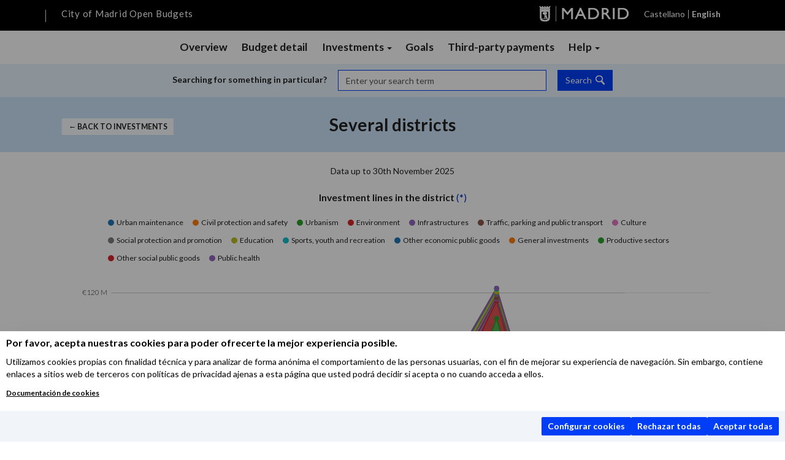

--- FILE ---
content_type: text/html; charset=utf-8
request_url: https://presupuestosabiertos.madrid.es/en/inversiones/NN/several-districts
body_size: 83052
content:
<!DOCTYPE html>
<html lang="en">
<head>
  <meta charset="utf-8">
<meta http-equiv="x-ua-compatible" content="ie=edge">
<meta name="viewport" content="width=device-width, initial-scale=1">
<meta name="description" content="City of Madrid budget information">
<meta name="keywords" content="budgets, expenditures, revenues, City of Madrid">

<meta name="author" content="City of Madrid">
<meta name="apple-mobile-web-app-capable" content="yes">
<meta name="apple-mobile-web-app-status-bar-style" content="black-translucent">

<meta property="og:title" content="Inversiones por distrito - City of Madrid Open Budgets" />
<meta property="og:description" content="City of Madrid budget information" />

  <title>Inversiones por distrito - City of Madrid Open Budgets</title>
  
  <link href="/static/assets/favicon.png" rel="icon" type="image/x-icon" />

  <link href='https://fonts.googleapis.com/css?family=Lato:300,400,700' rel='stylesheet' type='text/css'>

  <link rel="stylesheet" href="/static/CACHE/css/output.77efa6db92d8.css" type="text/css" media="all">

  <script src="/static/CACHE/js/output.64046fd3a91f.js"></script>

  
  



  

                              <script>!function(a){var e="https://s.go-mpulse.net/boomerang/",t="addEventListener";if(""=="True")a.BOOMR_config=a.BOOMR_config||{},a.BOOMR_config.PageParams=a.BOOMR_config.PageParams||{},a.BOOMR_config.PageParams.pci=!0,e="https://s2.go-mpulse.net/boomerang/";if(window.BOOMR_API_key="2RLPU-ZR76V-76DJZ-2RNMS-5VYQ7",function(){function n(e){a.BOOMR_onload=e&&e.timeStamp||(new Date).getTime()}if(!a.BOOMR||!a.BOOMR.version&&!a.BOOMR.snippetExecuted){a.BOOMR=a.BOOMR||{},a.BOOMR.snippetExecuted=!0;var i,_,o,r=document.createElement("iframe");if(a[t])a[t]("load",n,!1);else if(a.attachEvent)a.attachEvent("onload",n);r.src="javascript:void(0)",r.title="",r.role="presentation",(r.frameElement||r).style.cssText="width:0;height:0;border:0;display:none;",o=document.getElementsByTagName("script")[0],o.parentNode.insertBefore(r,o);try{_=r.contentWindow.document}catch(O){i=document.domain,r.src="javascript:var d=document.open();d.domain='"+i+"';void(0);",_=r.contentWindow.document}_.open()._l=function(){var a=this.createElement("script");if(i)this.domain=i;a.id="boomr-if-as",a.src=e+"2RLPU-ZR76V-76DJZ-2RNMS-5VYQ7",BOOMR_lstart=(new Date).getTime(),this.body.appendChild(a)},_.write("<bo"+'dy onload="document._l();">'),_.close()}}(),"".length>0)if(a&&"performance"in a&&a.performance&&"function"==typeof a.performance.setResourceTimingBufferSize)a.performance.setResourceTimingBufferSize();!function(){if(BOOMR=a.BOOMR||{},BOOMR.plugins=BOOMR.plugins||{},!BOOMR.plugins.AK){var e=""=="true"?1:0,t="",n="aoizb5yccue6q2lqc47q-f-381d72fca-clientnsv4-s.akamaihd.net",i="false"=="true"?2:1,_={"ak.v":"39","ak.cp":"1704746","ak.ai":parseInt("1100863",10),"ak.ol":"0","ak.cr":8,"ak.ipv":4,"ak.proto":"h2","ak.rid":"bb36e79","ak.r":51372,"ak.a2":e,"ak.m":"dscb","ak.n":"essl","ak.bpcip":"3.145.144.0","ak.cport":40060,"ak.gh":"2.17.209.232","ak.quicv":"","ak.tlsv":"tls1.3","ak.0rtt":"","ak.0rtt.ed":"","ak.csrc":"-","ak.acc":"","ak.t":"1768953663","ak.ak":"hOBiQwZUYzCg5VSAfCLimQ==ApqN67RNUohRaXSud0XTn+Y5RhTQgyLiqBSfDvOHkNU3WJ2pyppAY5gkbL+22l8ZfGy+XAiRTacS9b9KvYyZK+0npplqDe2aoXg/BbQvfiAaXc0ounCmTI9PhHziTK+IU2mrac/5s697D0Kv4Js0fQaXN3NGC0wYQid/cMycTQTSm7YuofiKqq5bzUGiVsMIY+SdwX7n8iK9Vltq9LNm0+P4t2lXZhQpYMuswv1f9/BZY1nSGRgjch8e4BfNL1ZZENLVmAAtYorH9Kf5CRC9RejgumLOsfODgyGQ8VZ2kLJ6cMuRqnlIR8KiQ2axp02wJRiGbJY5GhJbteSJxpqXHbNCilrtFVVXvp9t2y6wlZ1mDp5Gfk1nkzgg1Ie8u5CdSu37N1hVHt4WYNzVpWlOmtsx4yCa0ZtP6EI9/IKGhl4=","ak.pv":"118","ak.dpoabenc":"","ak.tf":i};if(""!==t)_["ak.ruds"]=t;var o={i:!1,av:function(e){var t="http.initiator";if(e&&(!e[t]||"spa_hard"===e[t]))_["ak.feo"]=void 0!==a.aFeoApplied?1:0,BOOMR.addVar(_)},rv:function(){var a=["ak.bpcip","ak.cport","ak.cr","ak.csrc","ak.gh","ak.ipv","ak.m","ak.n","ak.ol","ak.proto","ak.quicv","ak.tlsv","ak.0rtt","ak.0rtt.ed","ak.r","ak.acc","ak.t","ak.tf"];BOOMR.removeVar(a)}};BOOMR.plugins.AK={akVars:_,akDNSPreFetchDomain:n,init:function(){if(!o.i){var a=BOOMR.subscribe;a("before_beacon",o.av,null,null),a("onbeacon",o.rv,null,null),o.i=!0}return this},is_complete:function(){return!0}}}}()}(window);</script></head>
<body class="body-investments">
  <!--[if lt IE 9]>
    <div class="chromeframe">
  <div class="alert alert-danger text-center">
    <p class="title"><strong>¡Atención!</strong></p>
    <p>Este sitio web no va a funcionar correctamente en tu navegador. La visualización de datos de esta página requieren un navegador con funciones adicionales, como <a href="https://windows.microsoft.com/es-es/internet-explorer/download-ie">IE11</a>, <a href="https://www.mozilla.org/es-ES/firefox/fx/">Firefox</a>, <a href="https://www.google.com/intl/es/chrome/browser/?hl=es">Chrome</a> or <a href="https://www.apple.com/es/safari/">Safari</a>.</p>
  </div>
</div>
  <![endif]-->
  <script>

  var last_budget_year = '2025';
  var last_budget_status = '11M';

</script>


<script src="https://servpub.madrid.es/FWIAM_FTP/assets/js/cookie-manager.js"></script>
<script>
{ const manager = new IAMCookieManager("GTM-MLKZ85D;GTM-MN45SBL"); manager.start(); }
</script>

  <header>
	<div class="container">
		<!-- Lang Selector -->
		
    <div id="menu-lang">
      <ul>
        
          <li>
            <form id="form_es" method="get" action="/i18n/setlang/">
              <input type="hidden" name="next" value="/es/inversiones/NN/several-districts" />
              <input type="hidden" name="language" value="es"/>
              <input type="submit" value="Castellano" form="form_es" />
            </form>
          </li>
        
          <li>
            <form id="form_en" method="get" action="/i18n/setlang/">
              <input type="hidden" name="next" value="/en/inversiones/NN/several-districts" />
              <input type="hidden" name="language" value="en"/>
              <input type="submit" value="English" form="form_en"  class="active"/>
            </form>
          </li>
        
      </ul>
    </div>
    

		<!-- Logo & Web Link -->
		<div class="main-entity-logo">
			<a href="https://www.madrid.es/" target="_blank">City of Madrid</a>
		</div>

		<!-- Title & Home Link -->
		<h1 class="navbar-brand">
      <a href="/en/" title="Go to the Budget home">
        City of Madrid Open Budgets
      </a>
    </h1>
	</div>
		
	<!-- Main Navigation -->
	<nav class="navbar navbar-default hide-when-embedded">
		<div class="container">
			<div class="navbar-header">
				<button type="button" class="navbar-toggle collapsed" data-toggle="collapse" data-target="#navbar" aria-expanded="false" aria-controls="navbar">Main menu</button>
			</div>
	    <div id="navbar" class="collapse navbar-collapse">
	      <ul class="nav navbar-nav">
          <li class="page-budgets ">
  <a href="/en/resumen" class="icon-budget">Overview</a>
</li>

<li class="page-policies ">
  <a href="/en/politicas" class="icon-policy">Budget detail</a>
</li>


<li class="page-glossary">
  <button type="button" class="icon-glossary dropdown-toggle" data-toggle="dropdown" aria-haspopup="true">
    Investments <span class="caret"></span>
  </button>
  <ul class="dropdown-menu" role="menu" aria-expanded=”false”>
    <li><a href="/en/inversiones" class="icon-investments">Investment by district</a></li>
    <li><a href="/en/inversiones-principales" class="icon-investments">Main investments</a></li>
  </ul>
</li>

<li class="page-monitoring ">
  <a href="/en/objetivos" class="icon-monitoring">Goals</a>
</li>



<li class="page-payments ">
  <a href="/en/pagos" class="icon-payments">Third-party payments</a>
</li>


<li class="page-glossary">
  <button type="button" class="icon-glossary dropdown-toggle" data-toggle="dropdown" aria-haspopup="true" aria-expanded="false">
    Help <span class="caret"></span>
  </button>
  <ul class="dropdown-menu" role="menu" aria-expanded=”false”>
    <li><a href="/en/visita-guiada">Guided tour</a></li>
    <li><a href="/en/glosario">What does it mean...?</a></li>
  </ul>
</li>
	      </ul>
	    </div>
	  </div>
	</nav>
</header>
  <div class="form-search hide-when-embedded">
  <div class="container">
    <form class="form-inline" action="/en/busqueda" method="get">
      <div class="form-group">
        <label for="q">Searching for something in particular?</label>
        <input type="text" id="q" class="form-control" name="q" placeholder="Enter your search term" required>
      </div>
      <button type="submit" class="btn btn-default btn-primary icon-search" >Search</button>
    </form>
  </div>
</div>
  <div class="content" role="main">
    

<!-- Inversiones Detalle -->
<section class="investments investment-breakdown" role="region">

  <!-- Inversiones Header -->
  <div class="investments-header policies-header section-header">

    <div class="container">
      
      <p class="history-back">
        <a href="/en/inversiones">&larr; Back to investments</a>
      </p>
      
      <h2 class="page-title">Several districts</h2>
    </div>
  </div>

  <!-- Inversiones Content -->
  <div class="investments-content">
    <div class="container">

      <div class="policies-chart">
  <div id="policy-chart-container" class="chart-container stacked-area-chart" aria-hidden="true">
    <div class="popover top" role="tooltip">
      <div class="arrow"></div>
      <div class="popover-title"></div>
      <div class="popover-content">
        <p class="popover-content-year"></p>
        <p class="popover-content-value"></p>
        <p class="popover-content-variation">
          <span class="label"></span> <span class="popover-content-variation-label">compared to <span class='popover-content-variation-year'></span></span>
        </p>
      </div>
    </div>
  </div>
</div>

       <!-- Data Controller -->
      <div class="data-controllers"> 
  <button data-target="#modal-embed" class="chart-embed-btn" type="button" data-toggle="modal" aria-label="Share this chart">
    <span data-toggle="tooltip" data-placement="top" data-original-title="Share this chart"></span>
  </button>
  <div class="quantity-selection">
    <label for="select-format" class="title">Amounts</label>
    <select id="select-format" class="form-control">
  <option value="nominal">Nominal</option>
  <option selected="selected" value="real">Real (inflation adjusted)</option>
  
  <option value="percentage">As percentage of total</option>
  
  
</select>
  </div>
  <div class="layout-slider">
    <p class="title">Year</p>
    <label for="year-selection">Year</label>
    <input id="year-selection" type="text" value="2025" />
  </div> 
</div>

      <!-- Totals Panel -->
      <div id="totals-panel" class="data-panel">
  <div id="main-total" class="panel">
    <div class="panel-title row">
      <div class="col-sm-6"><span id="totals-year"></span></div>
      
      <div class="col-sm-3 text-right" aria-hidden="true"><span class="total-budgeted-label">Budgeted</span></div>
      <div class="col-sm-3 text-right" aria-hidden="true"><span class="total-executed-label">Actual</span></div>
      
    </div>
    <ul class="panel-content">
      <li id="total">
        <div class="main-label"></div>
        <ul>
          
          <li>
            <p class="data-label">Budgeted</p>
            <p class="total-budgeted-amount"></p>
          </li>
          <li>
            <p class="data-label data-label-executed">Actual</p>
            <p class="total-executed-amount"></p>
          </li>
          
        </ul>
      </li>
      <li id="total" class="total-special">
        <div class="main-special-label"></div>
        <ul>
          
          <li>
            <p class="data-label">Budgeted</p>
            <p class="total-budgeted-special-amount"></p>
          </li>
          <li>
            <p class="data-label data-label-executed">Actual</p>
            <p class="total-executed-special-amount"></p>
          </li>
          
        </ul>
      </li>
      
    </ul>
  </div>
</div>

      <!-- Table Grid -->
      <table id="myGrid" class="table-grid" width="100%"></table>

      <!-- Panel Downloads -->
      <div class="panel-downloads">
        <p class="downloads">
          Download the <strong>Investments</strong> table
          <a class="icon-file-excel" href="/en/inversiones/madrid_inversiones_NN.csv" title="Download the table in CSV"><span class="file-info">CSV</span></a>
          o
          <a class="icon-file-excel" href="/en/inversiones/madrid_inversiones_NN.xlsx" title="Download the table in Excel"><span class="file-info">Excel</span></a>
        </p>
      </div>
    </div>

    <div class="social-sharing">
  <p class="title">Share this</p>
  <ul class="social-sharing-toolbox">
      <li>
        <a class="facebook" href="https://www.facebook.com/sharer/sharer.php?u=https%3A//presupuestosabiertos.madrid.es/en/inversiones/NN/several-districts" title="Share this page in Facebook" target="_blank"></a>
      </li>

      <li>
        <a class="x" href="https://x.com/intent/tweet?text=Inversiones%20por%20distrito%20-%20City%20of%20Madrid%20Open%20Budgets&url=https%3A//presupuestosabiertos.madrid.es/en/inversiones/NN/several-districts" title="Comparte esta página en X" target="_blank"></a>
      </li>

      <li>
        <a class="linkedin" href="https://www.linkedin.com/sharing/share-offsite/?mini=true&url=https%3A//presupuestosabiertos.madrid.es/en/inversiones/NN/several-districts&text=Inversiones%20por%20distrito%20-%20City%20of%20Madrid%20Open%20Budgets" title="Comparte esta página en Linkedin" target="_blank"></a>
      </li>

      <li>
        <a class="bluesky" href="https://bsky.app/intent/compose?text=Inversiones%20por%20distrito%20-%20City%20of%20Madrid%20Open%20Budgets%20https%3A//presupuestosabiertos.madrid.es/en/inversiones/NN/several-districts" title="Comparte esta página en Bluesky" target="_blank"></a>
      </li>

      <li>
        <a class="whatsapp" href="https://api.whatsapp.com/send?text=Inversiones%20por%20distrito%20-%20City%20of%20Madrid%20Open%20Budgets%20https%3A//presupuestosabiertos.madrid.es/en/inversiones/NN/several-districts" title="Comparte esta página en Whatsapp" target="_blank"></a>
      </li>

      <li>
          <a class="mail" href="mailto:?subject=Inversiones%20por%20distrito%20-%20City%20of%20Madrid%20Open%20Budgets&body=City%20of%20Madrid%20budget%20information%20https%3A//presupuestosabiertos.madrid.es/en/inversiones/NN/several-districts" title="Comparte esta página por correo electrónico" target="_blank"></a>
      </li>


  </ul>
</div>
  </div>
</section>

<div id="modal-embed" class="modal fade" tabindex="-1" role="dialog">
  <div class="modal-dialog">
    <div class="modal-content">
      <div class="modal-header">
        <button type="button" class="close" data-dismiss="modal" aria-label="Close"><span aria-hidden="true">&times;</span></button>
        <h4 class="modal-title">Insert this chart in your website</h4>
      </div>
      <div class="modal-body">
        <label for="modal-embed-textarea">Copy the following code and paste it on your website to embed this chart</label>
        <textarea id="modal-embed-textarea" class="form-control" rows="4" readonly="readonly" onclick="this.focus();this.select()"></textarea>
      </div>
    </div>
  </div>
</div>
<script>
// Poor man's alternative to Rails/Django parameterize method, 
// with quite limited handling of accented characters
function parameterize(s) {
  return s && s.toLowerCase()
                .replace(/[ ']/g, '-')
                .replace(/\./g, '')
                .replace(/á/, 'a')
                .replace(/é/, 'e')
                .replace(/í/, 'i')
                .replace(/ó/, 'o')
                .replace(/ú/, 'u');
}

// Return path to a policy page.
// Note: we ignore policy ids that are a complex object, which happens when we have
// a custom Sankey chart: we default to the parent policies page.
function getPolicyLink(policy_id, title) {
  
  var url = "/en/politicas";
  

  if ( policy_id && typeof policy_id!="object" )
    url = url + '/'+policy_id+'/'+parameterize(title);
  return url;
}

// Return path to a programme, inside a policy page
function getProgrammeLink(programme_id, title) {
  
  var url = "/en/programas";
  

  url = url + '/' + programme_id + '/' + parameterize(title);
  return url;
}

// Return path to a subprogramme
function getSubprogrammeLink(subprogramme_id, title) {
  var url = "/en/subprogramas/"+subprogramme_id+'/'+parameterize(title);
  return url;
}


// Return path to article pages
function getExpenseArticleLink(article_id, title) {
  if ( article_id ) {
    
    var url = "/en/articulos/g";
    

    return url + '/' + article_id + '/' + parameterize(title);
  } else {
    return "/en/politicas#view=expense";
  }
}

function getIncomeArticleLink(article_id, title) {
  // Note: we ignore policy ids that are a complex object, which happens when we have
  // a custom Sankey chart: we default to the parent policies page.
  if ( article_id && typeof article_id!="object" ) {
    
    var url = "/en/articulos/i";
    

    return url + '/' + article_id + '/' + parameterize(title);
  } else {
    return "/en/politicas#view=income";
  }
}


// Return path for section pages
function getSectionLink(section_id, title) {
  return "/en/secciones/"+section_id+'/'+parameterize(title);
}


// Return path to overview page
function getOverviewLink() {
  return "/en/resumen";
}


// Return path for investment pages
function getInvestmentAreaLink(area_id, title) {
  return "/en/inversiones/"+area_id+'/'+parameterize(title);
}


// Return path to a county page
function getCountyLink(slug) {
  var url = "/en/comarcas/"+slug;
  return url;
}
function getCountyIncomeLink(slug, article_id) {
  return "/en/comarcas/"+slug+'/ingresos/'+article_id;
}
function getCountyFunctionalLink(slug, article_id) {
  return "/en/comarcas/"+slug+'/gastosf/'+article_id;
}
function getCountyExpenseLink(slug, article_id) {
  return "/en/comarcas/"+slug+'/gastos/'+article_id;
}
function getCountyCompareLink(left_slug, right_slug) {
  var url = "/en/comarcas/"+left_slug+'/'+right_slug;
  return url;
}


// Return path to a town page
function getTownLink(slug) {
  var url = "/en/municipios/"+slug;
  return url;
}
function getTownIncomeLink(slug, article_id) {
  return "/en/municipios/"+slug+'/ingresos/'+article_id;
}
function getTownFunctionalLink(slug, article_id) {
  return "/en/municipios/"+slug+'/gastosf/'+article_id;
}
function getTownExpenseLink(slug, article_id) {
  return "/en/municipios/"+slug+'/gastos/'+article_id;
}
function getTownCompareLink(left_slug, right_slug) {
  var url = "/en/municipios/"+left_slug+'/'+right_slug;
  return url;
}


// Convert a programme/policy name into a link
function getPolicyLinkFormatter(programme_level) {
  return function(value, type, item) {
    programme_level = (typeof programme_level==='undefined') ? 1 : programme_level;
    if ( item.indent > programme_level ) {
      var link = getSubprogrammeLink(item.key, value);
    } else if ( item.indent == programme_level ) {
      var link = getProgrammeLink(item.key, value);
    } else {
      var link = getPolicyLink(item.key, value);
    }
    var linkedValue = "<a href='"+link+"'>"+value+"</a>";
    return rowNameFormatter(linkedValue, type, item);
  }
};

// Convert an article name into a link
function articleLinkFormatter(value, type, item, linkGetter) {
  if ( item.indent > 0 ) {
    var link = linkGetter(item._parent.key, item._parent.label);
  } else {
    var link = linkGetter(item.key, item.label);
  }
  var linkedValue = "<a href='"+link+"'>"+value+"</a>";
  return rowNameFormatter(linkedValue, type, item);
};
function incomeArticleLinkFormatter(value, type, item) {
  return articleLinkFormatter(value, type, item, getIncomeArticleLink);
};
function expenseArticleLinkFormatter(value, type, item) {
  return articleLinkFormatter(value, type, item, getExpenseArticleLink);
};

// Convert a section name into a link
function sectionLinkFormatter(value, type, item) {
  // XXX: The way the app works now, we're breaking down through institution
  // and department, but the detail pages only work for departments.
  // This is subject to change, given how different public bodies behave, see #347.
  if ( item.indent===0 )
    return rowNameFormatter(value, type, item);

  var link = getSectionLink(item.key, item.label);
  var linkedValue = "<a href='"+link+"'>"+value+"</a>";
  return rowNameFormatter(linkedValue, type, item);
}

// Convert an area name into an investment page link
function investmentAreaLinkFormatter(value, type, item) {
  var link = getInvestmentAreaLink(item.key, item.label);
  var linkedValue = "<a href='"+link+"'>"+value+"</a>";
  return rowNameFormatter(linkedValue, type, item);
}

// Convert a region name into a link
function countyLinkFormatter(value, type, item) {
  var link = getCountyLink(columnDef.entities[value].slug);
  var linkedValue = "<a href='"+link+"'>"+value+"</a>";
  return rowNameFormatter(linkedValue, type, item);
};

// Convert a town name into a link
function townLinkFormatter(value, type, item) {
  var link = getTownLink(columnDef.entities[value].slug);
  var linkedValue = "<a href='"+link+"'>"+value+"</a>";
  return rowNameFormatter(value, type, item);
};
</script>
<script>
var budgetStatusLabels = {
  '0T': "",
  '1T': "up to the first quarter",
  '2T': "up to the second quarter",
  '3T': "up to the third quarter",
  'D': "up to today",
  'PR': "proyecto",
  '0M': "",
  '1M': "up to January",
  '2M': "up to February",
  '3M': "up to March",
  '4M': "up to April",
  '5M': "up to May",
  '6M': "up to June",
  '7M': "up to July",
  '8M': "up to August",
  '9M': "up to September",
  '10M': "up to October",
  '11M': "up to November"
};
</script>
<div class="data-sources">
  <div class="container">
    <h3 class="data-sources-title">Data sources</h3>
    <div class="panel">
      <div class="panel-body">
        <ul class="source-list">
          <li><a href="https://datos.madrid.es/portal/site/egob/menuitem.754985278d15ab64b2c3b244a8a409a0/?vgnextoid=20d612b9ace9f310VgnVCM100000171f5a0aRCRD&amp;text=presupuestos&amp;buscarEnTitulo=true&amp;btn1=buscar" target="_blank">Budget data · <strong>City of Madrid</strong></a></li>
          <li>
            <a href="https://www.ine.es/jaxiT3/Tabla.htm?t=2881&amp;L=0" target="_blank">Population data · <strong>Spain’s National Statistics Institute (INE)</strong></a> ·
            <a class="icon-file-excel" href="/en/poblacion.csv" title="Download the table in CSV"><span class="file-info">CSV</span></a>
            o
            <a class="icon-file-excel" href="/en/poblacion.xlsx" title="Download the table in Excel"><span class="file-info">Excel</span></a>
          </li>
          <li>
            <a href="https://www.ine.es/jaxiT3/Tabla.htm?t=22350&amp;L=0" target="_blank">Inflation data (annual average CPI for Madrid) · <strong>Spain’s National Statistics Institute (INE)</strong></a> ·
            <a class="icon-file-excel" href="/en/inflacion.csv" title="Download the table in CSV"><span class="file-info">CSV</span></a>
            o
            <a class="icon-file-excel" href="/en/inflacion.xlsx" title="Download the table in Excel"><span class="file-info">Excel</span></a>
          </li>
        </ul>
        <div class="alert">
          <p class="title">Note</p>
          <ul>
            <li>Income and expenditure shown the consolidated budgets of the City of Madrid and its Autonomous Bodies.</li>
            <li>Inflation is adjusted in January the following year. <span class='hidden'>2025</span> The annual inflation rate is the year-on-year rate in December.</li>
            <li>The amounts that appear as budgeted correspond to those of the final budget, that is, the initial budget plus the modifications that have occurred up to the date the data was updated in the application.</li>     
          </ul>
        </div>
      </div>
    </div>
  </div>
</div>
<script>
  $(function () {

    // Variable Definitions
    var uiState               = null,
        myGrid,
        currentChart,
        areaBreakdown         = {"expense": {"2023": 6602020598, "actual_2023": 3306292911, "2012": 4261679872, "actual_2012": 1443566362, "2013": 2236248882, "actual_2013": 1634229037, "actual_2014": 1964515401, "2014": 2942998790, "2015": 8166221222, "actual_2015": 2395875125, "2016": 6413687641, "actual_2016": 2183414804, "2017": 17548332912, "actual_2017": 4879354650, "2018": 21242604690, "actual_2018": 7910071050, "2019": 26334078909, "actual_2019": 7797544789, "2020": 17243579279, "actual_2020": 10430796345, "2021": 9908809717, "actual_2021": 5404635846, "2022": 8804045774, "actual_2022": 3216706160, "2025": 5840364372, "actual_2025": 2709641408, "actual_2024": 4521429844, "2024": 7221611852, "2011": 7488492393, "actual_2011": 5569727352}, "income": {}, "years": {"2023": 2023, "actual_2023": 2023, "2012": 2012, "actual_2012": 2012, "2013": 2013, "actual_2013": 2013, "actual_2014": 2014, "2014": 2014, "2015": 2015, "actual_2015": 2015, "2016": 2016, "actual_2016": 2016, "2017": 2017, "actual_2017": 2017, "2018": 2018, "actual_2018": 2018, "2019": 2019, "actual_2019": 2019, "2020": 2020, "actual_2020": 2020, "2021": 2021, "actual_2021": 2021, "2022": 2022, "actual_2022": 2022, "2025": 2025, "actual_2025": 2025, "actual_2024": 2024, "2024": 2024, "2011": 2011, "actual_2011": 2011}, "sub": {"X00": {"expense": {"2023": 119554323, "actual_2023": 266321, "2012": 192767678, "actual_2012": 4642984, "2013": 102565476, "actual_2013": 8724339, "2014": 51832763, "2015": 190531710, "2016": 39489742, "actual_2016": 6163398, "2017": 791246365, "2018": 80373459, "actual_2018": 4303318, "2019": 87593897, "actual_2019": 27411850, "2020": 43648899, "2021": 18472877, "actual_2021": 1626845, "2022": 113856600, "actual_2022": 25381686, "2025": 15627138, "2024": 60117693, "2011": 3305538, "actual_2011": 1049317}, "income": {}, "label": "General investments", "sub": {"EDIFICIOS COORDINACI\u00d3N GENERAL DE LA ALCALD\u00cdA. OBRAS DE REFORMA": {"expense": {"2023": 123732, "2021": 109600, "2022": 3500000}, "income": {}, "label": null}, "EDIFICIOS ADSCRITOS AL \u00c1REA DE GOBIERNO DE ECONOM\u00cdA, INNOVACI\u00d3N Y HACIENDA. SE\u00d1ALIZACI\u00d3N EXTERIOR": {"expense": {"2023": 400000, "actual_2023": 266321}, "income": {}, "label": null}, "ADOPCI\u00d3N DE MEDIDAS DE SEGURIDAD EN EDIFICIOS MUNICIPALES": {"expense": {"2023": 3008598, "2022": 500037, "2025": 433893, "2024": 12010125}, "income": {}, "label": null}, "SE\u00d1ALIZACI\u00d3N EDIFICIOS ADSCRITOS AL \u00c1REA DE FAMILIAS, IGUALDAD Y BIENESTAR SOCIAL": {"expense": {"2023": 1545597}, "income": {}, "label": null}, "OBRAS DE CONSERVACION Y MANTENIMIENTO EN EDIFICIOS MUNICIPALES": {"expense": {"2023": 81350366, "2021": 5170672, "2022": 4514736, "2025": 4904756, "2024": 17063584}, "income": {}, "label": null}, "OBRAS DE SUBSANACI\u00d3N DE PATOLOG\u00cdAS EN EDIFICIOS MUNICIPALES": {"expense": {"2023": 29926030, "2022": 76453698, "2025": 181023}, "income": {}, "label": null}, "ESTUDIOS Y TRABAJOS T\u00c9CNICOS PARA OBRAS DE REFORMA EN EDIFICIOS": {"expense": {"2023": 3200000}, "income": {}, "label": null}, "ADOPCI\u00d3N MEDIDAS DE SEGURIDAD Y CONSOLIDACIONES EN EDIFICIOS MUNICIPALES": {"expense": {"2012": 108309280, "2013": 79622204, "2014": 49579499, "2015": 96032010, "2016": 19055823, "2017": 293152737, "2018": 36767357, "2019": 1245394}, "income": {}, "label": null}, "EDIFICIO C/ MEJ\u00cdA LEQUERICA, 10. DESMONTAJE MAMPARAS APROVECHAMIENTO ESPACIOS": {"expense": {"2012": 4642984, "actual_2012": 4642984, "2013": 432698, "actual_2013": 432698}, "income": {}, "label": null}, "OBRAS SUBSANACI\u00d3N DE PATOLOG\u00cdAS EN EDIFICIOS MUNICIPALES": {"expense": {"2012": 35812847, "2013": 200, "2014": 86206, "2015": 4661, "2017": 472352439, "2011": 22}, "income": {}, "label": null}, "ADECUACI\u00d3N REDES DE SERVICIO EN EDIFICIOS MUNICIPALES": {"expense": {"2012": 427469, "2011": 650176}, "income": {}, "label": null}, "OBRAS DE CONSERVACI\u00d3N Y MANTENIMIENTO EN EDIFICIOS MUNICIPALES": {"expense": {"2012": 43575098, "2013": 43184, "2011": 1479453}, "income": {}, "label": null}, "EDIFICIO CARRERA SAN JER\u00d3NIMO, 15. DESMONTAJE Y APROVECHAMIENTO DE MATERIALES": {"expense": {"2013": 8410372, "actual_2013": 8291641}, "income": {}, "label": null}, "OBRAS CONSERVACI\u00d3N Y MANTENIMIENTO EN EDIFICIOS MUNICIPALES": {"expense": {"2013": 9056818, "2014": 2167055, "2015": 12978060}, "income": {}, "label": null}, "SE\u00d1ALIZACION DE POLIGONOS": {"expense": {"2013": 5000000}, "income": {}, "label": null}, "ADECUACI\u00d3N REDES DE SERVICIOS EN EDIFICIOS MUNICIPALES": {"expense": {"2014": 3, "2015": 1385}, "income": {}, "label": null}, "ESTUDIOS Y TRABAJOS T\u00c9CNICOS PARA IMPLANTACI\u00d3N NUEVOS SERVICIOS O EQUIPAMIENTOS MUNICIPALES": {"expense": {"2015": 90071}, "income": {}, "label": null}, "OBRAS DERIVADAS DE LA INSPECCI\u00d3N T\u00c9CNICA DE EDIFICIOS Y REGLAMENTO BAJA TENSI\u00d3N": {"expense": {"2015": 78602756, "2016": 14270521, "2017": 448499, "2018": 102}, "income": {}, "label": null}, "ESTUDIOS Y TRABAJOS T\u00c9CNICOS PARA REFORMA DE EDIFICIOS DESTINADOS A NUEVAS DEPENDENCIAS": {"expense": {"2015": 2822767}, "income": {}, "label": null}, "UNIDADES M\u00d3VILES SISTEMA GRABACI\u00d3N Y REPRODUCCI\u00d3N SESIONES PLENARIAS DISTRITOS": {"expense": {"2016": 6163398, "actual_2016": 6163398, "2017": 4303318, "2018": 7698200, "actual_2018": 4303318}, "income": {}, "label": null}, "EDIFICIOS DEL AREA DE EQUIDAD, DERECHOS SOCIALES Y EMPLEO. OBRAS DE REFORMA": {"expense": {"2017": 9400000}, "income": {}, "label": null}, "CAMARAS ROBOTICAS DIGITALES PARA LOS DISTRITOS DE LA CIUDAD DE MADRID": {"expense": {"2017": 8589372}, "income": {}, "label": null}, "ESTUDIOS Y TRABAJOS T\u00c9CNICOS. EDIFICIOS DE NUEVA PLANTA": {"expense": {"2017": 3000000}, "income": {}, "label": null}, "IFS-SERVICIOS INNOVACI\u00d3N Y PROMOCI\u00d3N DE LA CIUDAD. MOBILIARIO": {"expense": {"2018": 32500000, "2019": 32411191, "actual_2019": 26315566}, "income": {}, "label": null}, "IFS-EDIFICIOS \u00c1REA EQUIDAD, DERECHOS SOCIALES Y EMPLEO. DESFIBRILADORES": {"expense": {"2018": 1800000, "2019": 700265, "actual_2019": 700227}, "income": {}, "label": null}, "ADOPCI\u00d3N MEDIDAS DE SEGURIDAD EN EDIFICIOS MUNICIPALES": {"expense": {"2018": 1000000, "2019": 52327741, "2021": 277410}, "income": {}, "label": null}, "SUSTITUCI\u00d3N DE EQUIPOS SAIS Y COMPRA DE BATERIAS PARA OAICS": {"expense": {"2018": 607800}, "income": {}, "label": null}, "ESTUDIOS Y TRABAJOS TECNICOS. EDIFICIOS DE NUEVA PLANTA": {"expense": {"2019": 371270, "2021": 7186274}, "income": {}, "label": null}, "PLACAS IDENTIFICATIVAS EDIFICIOS MUNICIPALES ENERG\u00c9TICAMENTE SOSTENIBLES": {"expense": {"2019": 400500, "actual_2019": 396057}, "income": {}, "label": null}, "ADQUISICI\u00d3N CARTELER\u00cdA DE SE\u00d1ALIZACI\u00d3N ACCESIBILIDAD EN VARIOS EDIFICIOS DE LA ATM": {"expense": {"2019": 137536}, "income": {}, "label": null}, "IFS-ADOPCI\u00d3N MEDIDAS DE SEGURIDAD EN EDIFICIOS MUNICIPALES": {"expense": {"2020": 40992311}, "income": {}, "label": null}, "IFS-\u00c1REA DE GOBIERNO DE FAMILIAS Y CENTROS DE ATENCI\u00d3N SOCIAL. MAMPARAS DE PROTECCI\u00d3N": {"expense": {"2020": 21950}, "income": {}, "label": null}, "IFS-ESTUDIOS Y TRABAJOS TECNICOS. EDIFICIOS DE NUEVA PLANTA": {"expense": {"2020": 2125341}, "income": {}, "label": null}, "IFS-OBRAS DE CONSERVACION Y MANTENIMIENTO EN EDIFICIOS MUNICIPALES": {"expense": {"2020": 509297}, "income": {}, "label": null}, "EDIFICIOS ADSCRITOS A LA SECRETAR\u00cdA GENERAL DEL PLENO. OBRAS DE REFORMA": {"expense": {"2021": 1500000}, "income": {}, "label": null}, "VALLAS PUBLICITARIAS DIVULGATIVAS EN EL BOSQUE METROPOLITANO": {"expense": {"2021": 1808950, "actual_2021": 1626845}, "income": {}, "label": null}, "ESTUDIOS Y TRABAJOS T\u00c9CNICOS. REFORMA DE EDIFICIOS": {"expense": {"2021": 2419971}, "income": {}, "label": null}, "PLAN DE DESARROLLO DE LA ADMINISTRACI\u00d3N ELECTR\u00d3NICA": {"expense": {"2022": 7022439, "actual_2022": 7018000}, "income": {}, "label": null}, "DESARROLLO SISTEMA INTEGRAL GESTI\u00d3N DE PROTECCI\u00d3N DE DATOS": {"expense": {"2022": 20000000, "actual_2022": 18363686}, "income": {}, "label": null}, "SE\u00d1ALIZACI\u00d3N EDIFICIOS ADCRITOS AL AREA DE GOBIERNO DE FAMILIAS, IGUALDAD Y BIENESTAR SOCIAL": {"expense": {"2022": 1865690}, "income": {}, "label": null}, "SERVICIOS EJECUCI\u00d3N Y CONTROL DE LA EDIFICACI\u00d3N. ADQUISICI\u00d3N LICENCIA SOFTWARE NAVISWORKS": {"expense": {"2025": 3460600}, "income": {}, "label": null}, "ESTUDIOS Y TRABAJOS T\u00c9CNICOS. OBRAS DE NUEVA PLANTA": {"expense": {"2025": 6646866}, "income": {}, "label": null}, "EDIFICIOS COORDINACION GENERAL DE LA ALCALDIA. OBRAS DE REFORMA": {"expense": {"2024": 2700000}, "income": {}, "label": null}, "EDIFICIOS SERVICIOS ADMINISTRATIVOS URBANISMO, MEDIO AMBIENTE Y MOVILIDAD. REFORMAS": {"expense": {"2024": 4457500}, "income": {}, "label": null}, "ESTUDIOS Y TRABAJOS TECNICOS. OBRAS DE REFORMA": {"expense": {"2024": 23886484}, "income": {}, "label": null}, "CONSERVACI\u00d3N Y MANTENIMIENTO DE EDIFICIOS P\u00daBLICOS": {"expense": {"2011": 126570}, "income": {}, "label": null}, "GASTOS ADICIONALES PROYECTOS FEIL OBRAS NUEVA EDIFICACI\u00d3N - \u00c1REA SEGURIDAD": {"expense": {"2011": 1049317, "actual_2011": 1049317}, "income": {}, "label": null}}}, "X01": {"expense": {"2023": 840193263, "actual_2023": 580937565, "2012": 1331265999, "actual_2012": 156673208, "2013": 936202815, "actual_2013": 534096026, "2014": 693231083, "actual_2014": 544013653, "2015": 987763246, "actual_2015": 814593525, "actual_2016": 672121228, "2016": 903109052, "2017": 1202975259, "actual_2017": 442922163, "2018": 1529087968, "actual_2018": 289380878, "2019": 2605901173, "actual_2019": 941657838, "2020": 2080762910, "actual_2020": 1387562694, "2021": 2601343642, "actual_2021": 925056649, "2022": 2203528066, "actual_2022": 1699495740, "2025": 2844092690, "actual_2025": 1283348894, "2024": 1501541720, "actual_2024": 1305233735, "2011": 622044381, "actual_2011": 367828642}, "income": {}, "label": "Civil protection and safety", "sub": {"CENTRO INTEGRADO DE FORMACI\u00d3N DE SEGURIDAD Y EMERGENCIAS. EQUIPOS PARA PROCESO DE DATOS": {"expense": {"2023": 605000, "actual_2023": 599810, "2024": 59330000, "actual_2024": 55302370}, "income": {}, "label": null}, "CENTRO INTEGRADO DE FORMACI\u00d3N DE SEGURIDAD Y EMERGENCIAS. MOBILIARIO Y EQUIPOS DE OFICINA": {"expense": {"2023": 600000, "actual_2023": 545952}, "income": {}, "label": null}, "CENTRO INTEGRADO DE FORMACI\u00d3N DE SEGURIDAD Y EMERGENCIAS. APLICACIONES INFORMATICAS": {"expense": {"2023": 500000, "actual_2023": 227174, "2021": 1375767, "actual_2021": 1297433, "2024": 229779, "actual_2024": 229779}, "income": {}, "label": null}, "SERVICIOS RELACIONES INTERNACIONALES POLIC\u00cdA MUNICIPAL. EQUIPO INFORM\u00c1TICO": {"expense": {"2023": 1000000, "actual_2023": 814802, "2021": 500000, "2022": 500000, "actual_2022": 382136, "2025": 1000000, "2024": 1000000}, "income": {}, "label": null}, "SERVICIOS POLIC\u00cdA MUNICIPAL. OTRO MOBILIARIO Y ENSERES": {"expense": {"2023": 1276750, "actual_2023": 1276750, "2022": 19071200, "actual_2022": 5878402}, "income": {}, "label": null}, "SERVICIOS DE POLIC\u00cdA MUNICIPAL. CARPAS DE CAMPA\u00d1A Y EQUIPAMIENTO PARA SU OPERATIVIDAD": {"expense": {"2023": 1813790, "actual_2023": 1813790, "2022": 1814879}, "income": {}, "label": null}, "SERVICIOS DE RELACIONES INTERNACIONALES, POLIC\u00cdA MUNICIPAL. C\u00c1MARA DE VIDEO DE 360 GRADOS": {"expense": {"2023": 90000, "actual_2023": 89999, "2022": 90000}, "income": {}, "label": null}, "EQUIPAMIENTO AUDIOVISUAL PARA LOS SERVICIOS DE POLIC\u00cdA MUNICIPAL": {"expense": {"2023": 10109000, "actual_2023": 9415320}, "income": {}, "label": null}, "ADQUISICI\u00d3N DE SEMOVIENTES PARA LOS SERVICIOS DE POLIC\u00cdA MUNICIPAL": {"expense": {"2023": 2444008, "actual_2023": 2329008}, "income": {}, "label": null}, "APLICACIONES INFORM\u00c1TICAS PARA LOS SERVICIOS DE POLIC\u00cdA MUNICIPAL": {"expense": {"2023": 12001335, "actual_2023": 10888483, "2024": 17993800, "actual_2024": 17908000}, "income": {}, "label": null}, "NUEVAS COMISAR\u00cdAS INTEGRALES DE LA POLIC\u00cdA MUNICIPAL. OTRO MOBILIARIO Y ENSERES": {"expense": {"2023": 50520, "2024": 25737}, "income": {}, "label": null}, "EDIFICIOS POLIC\u00cdA MUNICIPAL. FUENTES DE AGUA REFRIGERADA": {"expense": {"2023": 155625, "2021": 57049}, "income": {}, "label": null}, "SERVICIOS POLIC\u00cdA MUNICIPAL. ADQUISICI\u00d3N DE LICENCIA SOFTWARE PARA GESTI\u00d3N DE EVENTOS": {"expense": {"2023": 1000000, "actual_2023": 211750, "2024": 788250}, "income": {}, "label": null}, "BICICLETAS Y TRICICLOS PARA LA UNIDAD DE EDUCACI\u00d3N V\u00cdAL DE LA POLIC\u00cdA MUNICIPAL": {"expense": {"2023": 1806530, "actual_2023": 1805880}, "income": {}, "label": null}, "COMISAR\u00cdA DE MEDIO AMBIENTE DE POLIC\u00cdA MUNICIPAL. ADECUACI\u00d3N ZONAS EXTERIORES": {"expense": {"2023": 5000000, "actual_2023": 4797323}, "income": {}, "label": null}, "\u00daTILES Y HERRAMIENTAS PARA LOS SERVICIOS DE POLIC\u00cdA MUNICIPAL": {"expense": {"2023": 3284000, "actual_2023": 2927323, "2015": 968800, "actual_2015": 834463, "2016": 3394068, "actual_2016": 1216189}, "income": {}, "label": null}, "EQUIPOS PARA PROCESOS DE DATOS PARA LOS SERVICIOS DE POLIC\u00cdA MUNICIAL": {"expense": {"2023": 13566000, "2024": 5343360, "actual_2024": 5343360}, "income": {}, "label": null}, "SERVICIOS POLIC\u00cdA MUNICIPAL. DISPOSITIVOS DE CONTROL Y SENSORES": {"expense": {"2023": 2020000, "actual_2023": 1246300}, "income": {}, "label": null}, "BANDA POLICIA MUNICIPAL. ADQUISICION DE INSTRUMENTOS MUSICALES": {"expense": {"2023": 1765600, "actual_2023": 1763575, "2022": 1820000, "actual_2022": 1745900}, "income": {}, "label": null}, "SERVICIOS POLIC\u00cdA MUNICIPAL. EQUIPOS DE AIRE ACONDICIONADO PORT\u00c1TIL": {"expense": {"2023": 1634879, "actual_2023": 1630850}, "income": {}, "label": null}, "SERVICIOS DE POLIC\u00cdA MUNICIPAL. ADQUISICI\u00d3N DE LICENCIAS PARA SISTEMA DE INFORMACI\u00d3N GEOGR\u00c1FICA": {"expense": {"2023": 1480000, "actual_2023": 1432939}, "income": {}, "label": null}, "SERVICIOS DE POLIC\u00cdA MUNICIPAL. ARMARIO PARA CUSTODIA DE LLAVES DE VEH\u00cdCULOS DE LA FLOTA": {"expense": {"2023": 700000, "actual_2023": 309712}, "income": {}, "label": null}, "SERVICIOS DE POLIC\u00cdA MUNICIPAL. DRONES DE PEQUE\u00d1A ENVERGADURA": {"expense": {"2023": 1810000, "actual_2023": 1791901}, "income": {}, "label": null}, "SERVICIOS POLIC\u00cdA MUNICIPAL. SE\u00d1ALIZACI\u00d3N VIAL": {"expense": {"2023": 1807500, "actual_2023": 1683086}, "income": {}, "label": null}, "DEPENDENCIAS POLIC\u00cdA MUNICIPAL. PERCHEROS": {"expense": {"2023": 2912}, "income": {}, "label": null}, "\"T\u00da ERES TAMBI\u00c9N DEL SAMUR\". PLATAFORMA PARA FORMACI\u00d3N  ONLINE A LOS CIUDADANOS": {"expense": {"2023": 1920001, "actual_2023": 959999, "2021": 10000000, "actual_2021": 1440000, "2022": 2880001, "actual_2022": 959999, "2024": 960001, "actual_2024": 960001}, "income": {}, "label": null}, "SERVICIOS SAMUR. SISTEMA DE GESTI\u00d3N Y TRATAMIENTO DE EMERGENCIAS. ADQUISICI\u00d3N": {"expense": {"2023": 11134500, "actual_2023": 11134489, "2021": 50941873, "actual_2021": 48529894, "2022": 44538000, "actual_2022": 44537956}, "income": {}, "label": null}, "MATERIAL NRBQ (NUCLEAR, RADIOL\u00d3GICO, BIOL\u00d3GICO Y QU\u00cdMICO) PARA SAMUR-PROTECCI\u00d3N CIVIL": {"expense": {"2023": 33178200, "2022": 55000000, "actual_2022": 21701965}, "income": {}, "label": null}, "VEHICULOS PARA LOS SERVICIOS DE SAMUR-PROTECCI\u00d3N CIVIL": {"expense": {"2023": 56358338, "actual_2023": 56358338, "2022": 137000000, "actual_2022": 80638485}, "income": {}, "label": null}, "CENTROS ASISTENCIALES POLIVALENTES PARA LOS SERVICIOS DE SAMUR-PROTECCI\u00d3N CIVIL": {"expense": {"2023": 31183515, "2022": 33613015}, "income": {}, "label": null}, "SAMUR-PROTECCI\u00d3N CIVIL. APARATOS ELECTROMEDICINA,DISPOSITIVOS M\u00c9DICOS Y OTRA MAQUINARIA": {"expense": {"2023": 90814788, "actual_2023": 42284169, "2025": 55764055, "actual_2025": 55668127, "2024": 125702889, "actual_2024": 125680218}, "income": {}, "label": null}, "SISTEMA DE VIDEOVIGILANCIA BASES OPERATIVAS SAMUR - PROTECCI\u00d3N CIVIL": {"expense": {"2023": 4000000, "actual_2023": 1297018}, "income": {}, "label": null}, "BASES DEL SAMUR-PROTECCI\u00d3N CIVIL. OTRO MOBILIARIO Y ENSERES": {"expense": {"2023": 10161143}, "income": {}, "label": null}, "EQUIPOS DE COMUNICACI\u00d3N PARA LOS SERVICIOS DE SAMUR - PROTECCI\u00d3N CIVIL": {"expense": {"2023": 6815000, "actual_2023": 1358104, "2024": 8066700, "actual_2024": 8066104}, "income": {}, "label": null}, "LICENCIAS APLICACIONES INFORM\u00c1TICAS PARA SERVICIOS SAMUR - PROTECCI\u00d3N CIVIL": {"expense": {"2023": 10560000, "actual_2023": 9137137}, "income": {}, "label": null}, "RENOVACI\u00d3N DE VEH\u00cdCULOS DEL SERVICIO SAMUR - PROTECCI\u00d3N CIVIL": {"expense": {"2023": 93930000, "actual_2023": 91006641}, "income": {}, "label": null}, "EQUIPAMIENTO SERVICIOS DE SAMUR - PROTECCI\u00d3N CIVIL": {"expense": {"2023": 24000000, "actual_2023": 19077216, "2025": 9770711, "actual_2025": 5786940, "2024": 29716795, "actual_2024": 29397242}, "income": {}, "label": null}, "APLICACI\u00d3N INFORM\u00c1TICA PARA LOS SERVICIOS DE BOMBEROS": {"expense": {"2023": 15511400, "actual_2023": 11753901, "2016": 12361543, "actual_2016": 854744, "2017": 16225071, "actual_2017": 2998471, "2018": 16615300, "actual_2018": 9011596, "2019": 12676600, "actual_2019": 8987097, "2021": 14259400, "actual_2021": 10383503, "2022": 5760000, "actual_2022": 4274471, "2025": 3183000, "actual_2025": 2210182, "2024": 6943646, "actual_2024": 6919561}, "income": {}, "label": null}, "SERVICIOS DE BOMBEROS. SISTEMA DE GESTI\u00d3N Y TRATAMIENTO DE EMERGENCIAS. ADQUISICI\u00d3N": {"expense": {"2023": 28216428, "actual_2023": 28216426, "2021": 49441872, "actual_2021": 48529893, "2024": 39405300, "actual_2024": 39405250}, "income": {}, "label": null}, "DETECTORES DE GASES PARA LOS SERVICIOS DE BOMBEROS": {"expense": {"2023": 13423711, "actual_2023": 13423711, "2022": 95684484, "actual_2022": 80352415}, "income": {}, "label": null}, "\u00daTILES Y HERRAMIENTAS PARA LOS SERVICIOS DE BOMBEROS": {"expense": {"2023": 245332, "actual_2023": 245332, "2016": 115636816, "actual_2016": 86522607, "2017": 68100000, "actual_2017": 19815006, "2018": 38962200, "actual_2018": 25529816, "2019": 33183984, "actual_2019": 10858408, "2021": 19780000, "actual_2021": 19774000, "2022": 13308234, "actual_2022": 13025953}, "income": {}, "label": null}, "PROYECTO EQUIPOS RADIOS M\u00d3VILES DIGITALES SERVICIO DE BOMBEROS": {"expense": {"2023": 66712382, "actual_2023": 66712382, "2022": 74300000}, "income": {}, "label": null}, "VEH\u00cdCULOS 4X4 PARA LOS SERVICIOS DE BOMBEROS. ADQUISICI\u00d3N": {"expense": {"2023": 60942376, "actual_2023": 60942376, "2022": 60942376}, "income": {}, "label": null}, "EQUIPAMIENTO SERVICIOS DE BOMBEROS": {"expense": {"2023": 150638100, "actual_2023": 114479699, "2017": 20265293, "actual_2017": 5327030, "2018": 31519829, "actual_2018": 5867508, "2019": 6370000, "actual_2019": 5911790, "2022": 15900000, "actual_2022": 3569500, "2025": 93546970, "actual_2025": 52551684, "2024": 100822871, "actual_2024": 84674345}, "income": {}, "label": null}, "EQUIPAMIENTO GIMNASIOS DE BOMBEROS": {"expense": {"2023": 33638000}, "income": {}, "label": null}, "ANCLAJES TORRES Y ROC\u00d3DROMOS PARA LOS SERVICIOS DE BOMBEROS": {"expense": {"2023": 25286600}, "income": {}, "label": null}, "SERVICIOS BOMBEROS. SISTEMA GESTI\u00d3N EMERGENCIAS \"ALARMAS EN EDIFICIOS SINGULARES\"": {"expense": {"2023": 5000000, "actual_2023": 4948900}, "income": {}, "label": null}, "C\u00c1MARAS VIDEO VIGILANCIA EMPRESA MUNICIPAL TRANSPORTES Y METRO. INTEGRACI\u00d3N": {"expense": {"2012": 600000}, "income": {}, "label": null}, "EQUIPOS DE RADIO PARA LA POLIC\u00cdA MUNICIPAL. ADQUISICI\u00d3N": {"expense": {"2012": 53000000, "actual_2012": 40395304, "2013": 12467687, "actual_2013": 12467686, "2014": 37689958, "actual_2014": 37688266}, "income": {}, "label": null}, "SISTEMA AUTOM\u00c1TICO IDENTIFICACI\u00d3N DACTILAR POLIC\u00cdA MUNICIPAL": {"expense": {"2012": 11000000}, "income": {}, "label": null}, "EQUIPOS DOCUMENTACI\u00d3N AN\u00c1LISIS FORENSE POLIC\u00cdA MUNICIPAL": {"expense": {"2012": 315000}, "income": {}, "label": null}, "CABALLOS PARA LA POLIC\u00cdA MUNICIPAL. ADQUISICI\u00d3N": {"expense": {"2012": 3999990}, "income": {}, "label": null}, "ARMAS PARA LOS SERVICIOS DE POLIC\u00cdA MUNICIPAL": {"expense": {"2012": 40000000, "2014": 110886800, "actual_2014": 110882948, "2015": 31576200, "actual_2015": 31576160, "2022": 1255000}, "income": {}, "label": null}, "ETIL\u00d3METROS POLIC\u00cdA MUNICIPAL. ADQUISICI\u00d3N": {"expense": {"2012": 7000000}, "income": {}, "label": null}, "EQUIPAMIENTO SAMUR PROTECCI\u00d3N CIVIL": {"expense": {"2012": 19758830, "actual_2012": 13943381, "2011": 25400000, "actual_2011": 25273405}, "income": {}, "label": null}, "VEH\u00cdCULOS DE INTERVENCI\u00d3N R\u00c1PIDA PARA EL SAMUR": {"expense": {"2012": 5000000}, "income": {}, "label": null}, "APLICACIONES  SISTEMA RECURSOS HUMANOS Y SEGURIDAD TERMINALES SAMUR": {"expense": {"2012": 4995952}, "income": {}, "label": null}, "UTILES Y HERRAMIENTAS PARA EL SERVICIO DE BOMBEROS": {"expense": {"2012": 101471125, "actual_2012": 55285091, "2013": 157108479, "actual_2013": 26124325, "2014": 295662910, "actual_2014": 284443385, "2015": 130798061, "actual_2015": 130341988, "2016": 453142, "2011": 20000000, "actual_2011": 19264694}, "income": {}, "label": null}, "VEH\u00cdCULOS APOYO SERVICIO DE BOMBEROS. ADQUISICI\u00d3N": {"expense": {"2012": 547111089, "2013": 274487234, "actual_2013": 257996219, "2014": 21491015, "2015": 5100392, "actual_2015": 5100392, "2011": 22775000, "actual_2011": 22771320}, "income": {}, "label": null}, "VEH\u00cdCULOS PARA EL SERVICIO DE BOMBEROS": {"expense": {"2012": 158295479}, "income": {}, "label": null}, "VEH\u00cdCULOS PARA LOS SERVICIOS DE BOMBEROS": {"expense": {"2012": 27018270, "actual_2012": 22780890, "2017": 17650000, "actual_2017": 516353, "2021": 292820000, "actual_2021": 1802779, "2011": 404603552, "actual_2011": 168878295}, "income": {}, "label": null}, "EQUIPAMIENTO PARQUES DE BOMBEROS": {"expense": {"2012": 21000000, "2013": 7655664, "2014": 479718}, "income": {}, "label": null}, "EQUIPOS DE COMUNICACI\u00d3N SERVICIO DE BOMBEROS": {"expense": {"2012": 22280372, "actual_2012": 15080872, "2011": 20800000, "actual_2011": 20746954}, "income": {}, "label": null}, "EQUIPOS DE AUTOPROTECCI\u00d3N BOMBEROS. ADQUISICI\u00d3N": {"expense": {"2012": 98146500, "2013": 215489900, "actual_2013": 215488416}, "income": {}, "label": null}, "PARQUES DE BOMBEROS. REFORMA INSTALACIONES": {"expense": {"2012": 72385104, "2013": 44319047, "2014": 4018710}, "income": {}, "label": null}, "OTRO EQUIPAMIENTO SERVICIO DE BOMBEROS": {"expense": {"2012": 17772988, "actual_2012": 9187670, "2013": 6364000, "actual_2013": 4592614, "2011": 11170000, "actual_2011": 11042376}, "income": {}, "label": null}, "EQUIPAMIENTO CENTRO INTEGRADO DE SEGURIDAD Y EMERGENCIAS": {"expense": {"2012": 211520, "2011": 8130000, "actual_2011": 7898961}, "income": {}, "label": null}, "EQUIPOS DE COMUNICACI\u00d3N SERVICIOS DE BOMBEROS": {"expense": {"2012": 42500000, "2013": 49699500, "actual_2013": 7155456, "2014": 42544044, "actual_2014": 8131200, "2015": 21912844, "actual_2015": 1182015, "2016": 20730842}, "income": {}, "label": null}, "APLICACIONES INFORM\u00c1TICAS SERVICIO DE BOMBEROS": {"expense": {"2012": 9000000, "2013": 9000000, "2014": 9000000}, "income": {}, "label": null}, "APLICACIONES SISTEMA INTEGRADO RECURSOS HUMANOS Y SMARTPHONE EMERGENCIAS": {"expense": {"2012": 4403780}, "income": {}, "label": null}, "OBRAS EN DEP\u00d3SITOS DE CARBURANTE PARQUES DE BOMBEROS": {"expense": {"2012": 15000000, "2011": 8999184}, "income": {}, "label": null}, "EDIFICIOS SERVICIOS EMERGENCIAS. EQUIPOS CLIMATIZACI\u00d3N": {"expense": {"2012": 49000000}, "income": {}, "label": null}, "PERROS PARA LOS SERVICIOS DE POLIC\u00cdA. ADQUISICI\u00d3N": {"expense": {"2013": 1609300, "actual_2013": 1609300}, "income": {}, "label": null}, "VEH\u00cdCULOS AMBULANCIAS (SOPORTE VITAL B\u00c1SICO) SAMUR-PROTECCION CIVIL.ADQUISICI\u00d3N": {"expense": {"2013": 7623000, "actual_2013": 7623000}, "income": {}, "label": null}, "EQUIPOS DE COMUNICACI\u00d3N SAMUR-PROTECCI\u00d3N CIVIL": {"expense": {"2013": 1997226}, "income": {}, "label": null}, "SISTEMA ALIMENTACI\u00d3N ININTERRUMPIDA  (SAI) EDIFICIO II SAMUR": {"expense": {"2013": 668041, "actual_2013": 668041}, "income": {}, "label": null}, "PARQUES DE BOMBEROS. REFORMA Y REHABILITACI\u00d3N": {"expense": {"2013": 146979369, "2014": 9291170, "2015": 3531820}, "income": {}, "label": null}, "C\u00c1MARA FOTOGR\u00c1FICA PARA LA POLIC\u00cdA MUNICIPAL. ADQUISICI\u00d3N": {"expense": {"2013": 95000, "actual_2013": 94881}, "income": {}, "label": null}, "EQUIPAMIENTO SECCI\u00d3N CANINA Y ESCUADR\u00d3N POLIC\u00cdA MUNICIPAL": {"expense": {"2013": 184360}, "income": {}, "label": null}, "EQUIPAMIENTO SERVICIO DE BOMBEROS": {"expense": {"2013": 455008, "actual_2013": 276088, "2021": 2079369, "actual_2021": 1672468}, "income": {}, "label": null}, "APLICACIONES INFORM\u00c1TICAS PARA EL SERVICIO DE BOMBEROS": {"expense": {"2014": 8148261, "2015": 6369392}, "income": {}, "label": null}, "OTRA MAQUINARIA PARA LOS SERVICIOS DE POLIC\u00cdA MUNICIPAL": {"expense": {"2014": 2627224, "actual_2014": 2142324}, "income": {}, "label": null}, "ADQUISICI\u00d3N DE MAQUINARIA PARA EL SAMUR PROTECCI\u00d3N CIVIL": {"expense": {"2014": 14555050, "actual_2014": 14236453}, "income": {}, "label": null}, "VEH\u00cdCULOS SAMUR - PROTECCI\u00d3N CIVIL. ADQUISICI\u00d3N": {"expense": {"2014": 19631112, "actual_2014": 19631112}, "income": {}, "label": null}, "EQUIPOS DE COMUNICACI\u00d3N SAMUR - PROTECCI\u00d3N CIVIL": {"expense": {"2014": 19499267, "actual_2014": 18999893, "2015": 1089000, "actual_2015": 1013419, "2016": 15663757, "actual_2016": 15583771, "2017": 17092100, "actual_2017": 92129}, "income": {}, "label": null}, "ADQUISICI\u00d3N MATERIAL PROTECCI\u00d3N AGENTES CONTAMINANTES SAMUR PROTECCI\u00d3N-CIVIL": {"expense": {"2014": 1946067, "actual_2014": 1946067}, "income": {}, "label": null}, "AUTOBUS SAMUR - PROTECCI\u00d3N CIVIL. ADAPTACI\u00d3N": {"expense": {"2014": 19983271, "actual_2014": 18634000}, "income": {}, "label": null}, "EQUIPOS DE COMUNICACI\u00d3N PARA EL SERVICIO DE BOMBEROS": {"expense": {"2014": 36700000, "2015": 30988584, "actual_2015": 30988584}, "income": {}, "label": null}, "MATERIAL DEPORTIVO PARA LOS SERVICIOS DE POLIC\u00cdA MUNICIPAL": {"expense": {"2014": 1150000, "actual_2014": 1133925}, "income": {}, "label": null}, "EDIFICIOS SERVICIOS DE SEGURIDAD Y EMERGENCIAS. OBRAS DE REFORMA": {"expense": {"2014": 11560400, "2015": 543644}, "income": {}, "label": null}, "RADAR PARA LA POLIC\u00cdA MUNICIPAL. ADQUISICI\u00d3N": {"expense": {"2014": 13618680, "actual_2014": 13588681}, "income": {}, "label": null}, "C\u00c1MARAS FOTOGR\u00c1FICAS PARA LA POLIC\u00cdA MUNICIPAL. ADQUISICI\u00d3N": {"expense": {"2014": 755000, "actual_2014": 633800}, "income": {}, "label": null}, "\u00daTILES Y HERRAMIENTAS PARA LA POLIC\u00cdA MUNICIPAL": {"expense": {"2014": 495400, "actual_2014": 425401}, "income": {}, "label": null}, "POLICIA MUNICIPAL. ADQUISICI\u00d3N DE BICICLETAS": {"expense": {"2014": 1033388, "actual_2014": 1033388}, "income": {}, "label": null}, "SERVICIOS POLIC\u00cdA MUNICIPAL. SIRENAS PARA COMUNICACI\u00d3N \u00d3PTICO-AC\u00daSTICA": {"expense": {"2014": 1698900, "actual_2014": 1698840}, "income": {}, "label": null}, "SISTEMA PORTABLE DE TRANSMISI\u00d3N DE V\u00cdDEO POLIC\u00cdA MUNICIPAL. ADQUISICI\u00d3N": {"expense": {"2014": 360338, "actual_2014": 360338}, "income": {}, "label": null}, "ETIL\u00d3METROS PARA LA POLIC\u00cdA MUNICIPAL. ADQUISICI\u00d3N": {"expense": {"2014": 8404400, "actual_2014": 8403632}, "income": {}, "label": null}, "CENTRO INTEGRAL DE FORMACI\u00d3N DE SEGURIDAD Y EMERGENCIAS (CIFSE).EQUIPAMIENTO": {"expense": {"2015": 105000, "actual_2015": 104590}, "income": {}, "label": null}, "RECURSOS HUMANOS SEGURIDAD. SOFTWARE SIMULADORES DE TIRO Y CONDUCCI\u00d3N BOMBEROS": {"expense": {"2015": 28880900, "actual_2015": 960209}, "income": {}, "label": null}, "RADAR MULTICARRIL PARA M-30. SERVICIOS DE POLIC\u00cdA MUNICIPAL": {"expense": {"2015": 9000000}, "income": {}, "label": null}, "MAQUINARIA PARA LOS SERVICIOS DE POLIC\u00cdA MUNICIPAL": {"expense": {"2015": 797400, "actual_2015": 787674}, "income": {}, "label": null}, "MATERIAL AUDIOVISUAL Y FOTOGR\u00c1FICO SERVICIOS DE POLIC\u00cdA MUNICIPAL": {"expense": {"2015": 1715000}, "income": {}, "label": null}, "VEH\u00cdCULOS PARA LOS SERVICIOS DE POLIC\u00cdA MUNICIPAL": {"expense": {"2015": 294900000, "actual_2015": 293755853, "2024": 33760500, "actual_2024": 6648466}, "income": {}, "label": null}, "MOBILIARIO PARA LOS SERVICIOS DE POLIC\u00cdA MUNICIPAL": {"expense": {"2015": 45500000, "actual_2015": 18126}, "income": {}, "label": null}, "EQUIPAMIENTO SECCI\u00d3N CANINA POLIC\u00cdA MUNICIPAL": {"expense": {"2015": 180000, "actual_2015": 157639}, "income": {}, "label": null}, "EQUIPOS DE COMUNICACI\u00d3N SERVICIOS DE POLIC\u00cdA MUNICIPAL": {"expense": {"2015": 18950000, "actual_2015": 14947037}, "income": {}, "label": null}, "SERVICIOS DE SEGURIDAD. EQUIPOS DE COMUNICACI\u00d3N": {"expense": {"2015": 300000, "actual_2015": 127810}, "income": {}, "label": null}, "CABALLOS Y PERROS PARA LOS SERVICIOS DE POLIC\u00cdA MUNICIPAL": {"expense": {"2015": 2468400, "actual_2015": 2468400, "2018": 1814800, "actual_2018": 1814758}, "income": {}, "label": null}, "ETIL\u00d3METROS Y ALCOHOL\u00cdMETROS PARA LOS SERVICIOS DE POLIC\u00cdA MUNICIPAL": {"expense": {"2015": 7500000, "actual_2015": 7267351, "2017": 7710000, "actual_2017": 7707791, "2024": 95003344, "actual_2024": 94592059}, "income": {}, "label": null}, "INSTRUMENTOS MUSICALES PARA LA BANDA DE M\u00daSICA DE LA POLIC\u00cdA MUNICIPAL": {"expense": {"2015": 2141500, "actual_2015": 2141456}, "income": {}, "label": null}, "COMPONENTES PARA LAS C\u00c1MARAS DE VIDEOVIGILANCIA P\u00daBLICA. POLIC\u00cdA MUNICIPAL": {"expense": {"2015": 2100000}, "income": {}, "label": null}, "SOLUCI\u00d3N DE CALLEJERO PARA TABLET PC. SERVICIOS DE POLIC\u00cdA MUNICIPAL": {"expense": {"2015": 2000000}, "income": {}, "label": null}, "LICENCIAS APLICACI\u00d3N DENUNCIAS VEH\u00cdCULOS CON RECONOCIMIENTO DE CARACTERES.POLIC\u00cdA": {"expense": {"2015": 723000}, "income": {}, "label": null}, "VEH\u00cdCULOS POLIC\u00cdA MUNICIPAL. ADQUISICI\u00d3N PUENTE DE LUCES": {"expense": {"2015": 860000, "actual_2015": 798247}, "income": {}, "label": null}, "APLICACIONES INFORM\u00c1TICAS. SERVICIOS DE SEGURIDAD": {"expense": {"2015": 3700000, "actual_2015": 2057000}, "income": {}, "label": null}, "MATERIAL DE ELECTROMEDICINA Y DRONES PARA SAMUR PROTECI\u00d3N-CIVIL": {"expense": {"2015": 47493231, "actual_2015": 42787626, "2016": 3351821, "actual_2016": 3351821}, "income": {}, "label": null}, "\u00daTILES Y HERRAMIENTAS PARA EL SAMUR-PROTECCI\u00d3N CIVIL": {"expense": {"2015": 4478000, "actual_2015": 4477135}, "income": {}, "label": null}, "VEH\u00cdCULOS PARA EL SAMUR-PROTECI\u00d3N CIVIL": {"expense": {"2015": 25000000, "actual_2015": 11218022, "2016": 13687641, "actual_2016": 13687641}, "income": {}, "label": null}, "MOBILIARIO Y ENSERES SAMUR PROTECCI\u00d3N CIVIL": {"expense": {"2015": 6000000, "actual_2015": 3549715, "actual_2016": 216747, "2016": 216747}, "income": {}, "label": null}, "EMISORAS DE RADIO PORT\u00c1TILES Y BOL\u00cdGRAFOS ELECTR\u00d3NICOS SAMUR-PROTECCI\u00d3N CIVIL": {"expense": {"2015": 16272000, "actual_2015": 14933837}, "income": {}, "label": null}, "MATERIAL PARA INCIDENTES ESPECIALES Y FORMACI\u00d3N SAMUR PROTECCI\u00d3N CIVIL": {"expense": {"2015": 6782500, "actual_2015": 6523272, "2016": 127050, "actual_2016": 127050}, "income": {}, "label": null}, "SAMUR-PROTECCI\u00d3N CIVIL. MATERIAL SIMULACRO RESCATE URBANO PROYECTO ARCEVIA": {"expense": {"2015": 1783645, "actual_2015": 1778942}, "income": {}, "label": null}, "EMISORAS DE RADIO PARA LOS SERVICIOS SAMUR-PROTECCI\u00d3N CIVIL": {"expense": {"2015": 8911000, "actual_2015": 8909513}, "income": {}, "label": null}, "\u00daTILES Y HERRAMIENTAS DIVERSOS PARA LAS FUNCIONES DE LOS SERVICIOS DE BOMBEROS": {"expense": {"2015": 179518771, "actual_2015": 179111492, "2016": 37961}, "income": {}, "label": null}, "SISTEMAS DE ALIMENTACI\u00d3N ININTERRUMPIDA SERVICIOS DE BOMBEROS": {"expense": {"2015": 2600000}, "income": {}, "label": null}, "MOBILIARIO PARA LOS PARQUES DE BOMBEROS": {"expense": {"2015": 9754138}, "income": {}, "label": null}, "EQUIPOS DE COMUNICACI\u00d3N PARA LOS SERVICIOS DE BOMBEROS": {"expense": {"2015": 839416, "2016": 3038971, "actual_2016": 1257275, "2017": 34800000, "actual_2017": 8548091, "2018": 3763900, "actual_2018": 3763871}, "income": {}, "label": null}, "DESARROLLO DE APLICACI\u00d3N PARA GESTI\u00d3N TALLER ALMAC\u00c9N SRVICIOS DE BOMBEROS": {"expense": {"2015": 23630608, "actual_2015": 14675558}, "income": {}, "label": null}, "VEH\u00cdCULOS PARA SAMUR-PROTECCI\u00d3N CIVIL": {"expense": {"actual_2016": 38433714, "2016": 49879056, "2017": 46938136, "actual_2017": 45239036}, "income": {}, "label": null}, "EQUIPOS DE COMUNICACI\u00d3N PARA SAMUR-PROTECCI\u00d3N CIVIL": {"expense": {"2016": 1910000, "actual_2016": 1339365}, "income": {}, "label": null}, "NUEVO MATERIAL ESPEC\u00cdFICO PARA SAMUR-PROTECCI\u00d3N CIVIL": {"expense": {"2016": 6614647, "actual_2016": 6614646, "2017": 8000000, "actual_2017": 2062624}, "income": {}, "label": null}, "DESFIBRILADORES PARA SAMUR-PROTECCI\u00d3N CIVIL": {"expense": {"2016": 29787191, "2017": 13907740, "actual_2017": 11767903, "2018": 2037500, "actual_2018": 2037446}, "income": {}, "label": null}, "CABALLOS Y PERROS PARA LOS SERVICIOS DE LA POLIC\u00cdA MUNICIPAL": {"expense": {"2016": 2000000, "actual_2016": 1999525, "2017": 2000000, "actual_2017": 375100}, "income": {}, "label": null}, "ETIL\u00d3METROS Y ALCOHOL\u00cdMETROS PARA LOS SERVICIOS DE LA POLIC\u00cdA MUNICIPAL": {"expense": {"2016": 7546213, "actual_2016": 7546213}, "income": {}, "label": null}, "INSTRUMENTOS MUSICALES PARA LA BANDA DE LA POLIC\u00cdA MUNICIPAL": {"expense": {"2016": 1988671, "actual_2016": 1988671, "2017": 2200000, "2025": 1762000, "actual_2025": 1742900}, "income": {}, "label": null}, "EDIFICIOS SERVICIOS DE BOMBEROS. OBRAS DE REFORMA": {"expense": {"2016": 1441307, "2017": 50143788, "2018": 56427}, "income": {}, "label": null}, "UNIDAD ESPECIAL DE TR\u00c1FICO POLIC\u00cdA MUNICIPAL. OBRAS DE REFORMA": {"expense": {"2016": 1451806, "actual_2016": 1451806}, "income": {}, "label": null}, "CENTRO INTEGRAL FORMACI\u00d3N SEGURIDAD Y EMERGENCIAS. ACTUALIZACI\u00d3N SISTEMAS SEGURIDAD": {"expense": {"2016": 12000000, "actual_2016": 6105541}, "income": {}, "label": null}, "EQUIPAMIENTO CENTRO INTEGRAL DE FORMACI\u00d3N DE SEGURIDAD Y EMERGENCIAS": {"expense": {"2016": 2297193, "actual_2016": 1892774, "2017": 1800000, "actual_2017": 1751338, "2011": 4107900, "actual_2011": 4085861}, "income": {}, "label": null}, "RADAR TIPO L\u00c1SER PARA LOS SERVICIOS DE SEGURIDAD POLIC\u00cdA MUNICIPAL": {"expense": {"2016": 2117500, "actual_2016": 2117500}, "income": {}, "label": null}, "BICICLETAS PARA SERVICIOS DE LA POLIC\u00cdA MUNICIPAL": {"expense": {"2016": 2994973, "actual_2016": 2994973}, "income": {}, "label": null}, "VEH\u00cdCULOS PARA LOS SERVICIOS DE LA POLIC\u00cdA MUNICIPAL": {"expense": {"2016": 491950103, "actual_2016": 402723137, "2017": 181365266, "actual_2017": 180041174}, "income": {}, "label": null}, "UNIDADES Y DEPENDENCIAS POLIC\u00cdA MUNICIPAL. MOBILIARIO": {"expense": {"2016": 40451}, "income": {}, "label": null}, "SERVICIOS DIRECCI\u00d3N GENERAL POLIC\u00cdA MUNICIPAL. MOBILIARIO Y EQUIPOS DE OFICINA": {"expense": {"2016": 59549, "actual_2016": 59549}, "income": {}, "label": null}, "EQUIPAMIENTO PARA LAS UNIDADES Y DEPENDENCIAS DE LA POLIC\u00cdA MUNICIPAL": {"expense": {"2016": 42311, "2018": 54513422}, "income": {}, "label": null}, "EQUIPAMIENTO SERVICIOS POLIC\u00cdA MUNICIPAL": {"expense": {"2016": 4957689, "actual_2016": 4957687}, "income": {}, "label": null}, "EQUIPOS DE COMUNICACI\u00d3N PARA LA POLIC\u00cdA MUNICIPAL": {"expense": {"2016": 43715137, "actual_2016": 43699950}, "income": {}, "label": null}, "EQUIPOS PARA EDICI\u00d3N DE V\u00cdDEO SERVICIOS POLIC\u00cdA MUNICIPAL": {"expense": {"2016": 2856689, "actual_2016": 2856689}, "income": {}, "label": null}, "COMPONENTES PARA LAS C\u00c1MARAS DE VIDEOVIGILANCIA P\u00daBLICAS": {"expense": {"2016": 900284, "actual_2016": 900284, "2017": 2100000, "actual_2017": 2091708}, "income": {}, "label": null}, "TAC\u00d3GRAFOS PARA LOS SERVICIOS DE POLIC\u00cdA MUNICIPAL": {"expense": {"2016": 100000, "actual_2016": 68341}, "income": {}, "label": null}, "EQUIPAMIENTO DEPENDENCIAS UNIDAD DE TR\u00c1FICO DE LA POLIC\u00cdA MUNICIPAL": {"expense": {"2016": 1257600, "actual_2016": 1257600}, "income": {}, "label": null}, "EQUIPAMIENTO PARQUE EDUCACI\u00d3N VIAL DISTRITO MORATALAZ": {"expense": {"2016": 274428, "actual_2016": 188397}, "income": {}, "label": null}, "EQUIPAMIENTO PARQUE EDUCACI\u00d3N VIAL DISTRITO USERA": {"expense": {"2016": 274428, "actual_2016": 188397}, "income": {}, "label": null}, "EQUIPAMIENTO DEPENDENCIAS UNIDAD ESPECIAL DE TR\u00c1FICO POLIC\u00cdA MUNICIPAL": {"expense": {"2016": 668995, "actual_2016": 414546, "2018": 111320, "actual_2018": 111320}, "income": {}, "label": null}, "EQUIPAMIENTO DEPENDENCIAS UNIDAD MEDIO AMBIENTE POLIC\u00cdA MUNICIPAL": {"expense": {"2016": 274428, "actual_2016": 188397}, "income": {}, "label": null}, "EQUIPAMIENTO DEPENDENCIAS SECCI\u00d3N CANINA POLIC\u00cdA MUNICIPAL": {"expense": {"2016": 701842, "actual_2016": 363605}, "income": {}, "label": null}, "EQUIPAMIENTO DEPENDENCIAS BANDA POLIC\u00cdA MUNICIPAL": {"expense": {"2016": 1154780, "actual_2016": 967032}, "income": {}, "label": null}, "EQUIPAMIENTO UNIDAD ATENCI\u00d3N Y PROTECCI\u00d3N A LA FAMILIA POLIC\u00cdA MUNICIPAL": {"expense": {"2016": 2980493, "actual_2016": 1712876}, "income": {}, "label": null}, "UNIDADES INTEGRALES Y ESPECIALES POLIC\u00cdA MUNICIPAL. DESTRUCTORAS DE DOCUMENTOS": {"expense": {"2016": 4929540, "actual_2016": 4929540}, "income": {}, "label": null}, "UNIDADES INTEGRALES POLIC\u00cdA MUNICIPAL. TAQUILLAS MET\u00c1LICAS": {"expense": {"2016": 1714570, "actual_2016": 1714570}, "income": {}, "label": null}, "MAQUINARIA PARA SAMUR-PROTECCI\u00d3N CIVIL": {"expense": {"2016": 28269843, "actual_2016": 7185706, "2017": 90508970, "actual_2017": 49221308, "2018": 46400000, "actual_2018": 46334927}, "income": {}, "label": null}, "\u00daTILES Y HERRAMIENTAS PARA SAMUR-PROTECCI\u00d3N CIVIL": {"expense": {"2016": 929038, "actual_2016": 929038, "2017": 4337141, "actual_2017": 3853925, "2018": 6270900, "actual_2018": 6190720}, "income": {}, "label": null}, "APLICACI\u00d3N INFORM\u00c1TICA PARA SAMUR-PROTECCI\u00d3N CIVIL": {"expense": {"2016": 2912529, "actual_2016": 104423, "2017": 42000000, "actual_2017": 2458206}, "income": {}, "label": null}, "EDIFICIOS SERVICIOS DE BOMBEROS. INSTALACIONES": {"expense": {"2016": 6518}, "income": {}, "label": null}, "DIRECCI\u00d3N GENERAL DE EMERGENCIAS Y PROTECCI\u00d3N CIVIL. INSTALACIONES": {"expense": {"2016": 864996, "actual_2016": 864996}, "income": {}, "label": null}, "ESCUELA DE BOMBEROS C/ P\u00cdO FELIPE, 24. INSTALACIONES": {"expense": {"2016": 23232, "actual_2016": 23232}, "income": {}, "label": null}, "TALLER ALMAC\u00c9N BOMBEROS, C/ SAN NORBERTO, 54. INSTALACIONES": {"expense": {"2016": 280357, "actual_2016": 280357}, "income": {}, "label": null}, "REMOLQUE  ESPUM\u00d3GENO PARA LOS SERVICIOS DE BOMBEROS": {"expense": {"2016": 240306, "actual_2016": 240306}, "income": {}, "label": null}, "UNIDADES INTEGRALES POLIC\u00cdA MUNICIPAL. CONSTRUCCI\u00d3N": {"expense": {"2017": 18000000}, "income": {}, "label": null}, "EDIFICIO PLAZA VILLA, 4. ACONDICIONAMIENTO PARA UNIDAD GESTI\u00d3N DE LA DIVERSIDAD": {"expense": {"2017": 4545634, "actual_2017": 3045634}, "income": {}, "label": null}, "EDIFICIOS SERVICIOS POLIC\u00cdA MUNICIPAL Y SAMUR. OBRAS DE REFORMA": {"expense": {"2017": 17968258, "2018": 788198}, "income": {}, "label": null}, "EDIFICIOS SERVICIOS BOMBEROS. OBRAS DE REFORMA": {"expense": {"2017": 53601522}, "income": {}, "label": null}, "CENTRO INTEGRAL FORMACI\u00d3N DE SEGURIDAD Y EMERGENCIAS. SISTEMAS DE VIGILANCIA": {"expense": {"2017": 7000000, "actual_2017": 6945704}, "income": {}, "label": null}, "CENTRO INTEGRAL FORMACI\u00d3N SEGURIDAD Y EMERGENCIAS. PROYECTORES DE CAMPO Y ALTAVOCES": {"expense": {"2017": 1200000, "actual_2017": 1154737}, "income": {}, "label": null}, "RADARES PARA LA POLIC\u00cdA MUNICIPAL": {"expense": {"2017": 6300000, "actual_2017": 6292000}, "income": {}, "label": null}, "EDIFICIOS DEPENDIENTES DIRECCI\u00d3N GENERAL DE LA POLIC\u00cdA MUNICIPAL. CLIMATIZACI\u00d3N": {"expense": {"2017": 3947506}, "income": {}, "label": null}, "UNIDAD ATESTADOS TR\u00c1FICO POLIC\u00cdA MUNICIPAL. INSTALACIONES": {"expense": {"2017": 265226, "actual_2017": 99220}, "income": {}, "label": null}, "\u00daTILES Y HERRAMIENTAS PARA LOS SERVICIOS DE LA POLIC\u00cdA MUNICIPAL": {"expense": {"2017": 7600000, "actual_2017": 5233337, "2018": 574200}, "income": {}, "label": null}, "CENTRO INTEGRADO SE\u00d1ALES DE VIDEO (CISEVI). VIDEOWALL": {"expense": {"2017": 10000000}, "income": {}, "label": null}, "BICICLETAS PARA LOS SERVICIOS DE POLIC\u00cdA MUNICIPAL": {"expense": {"2017": 2134734, "actual_2017": 2134734}, "income": {}, "label": null}, "MOTOCICLETAS TODOTERRENO PARA LOS SERVICIOS DE POLIC\u00cdA MUNICIPAL": {"expense": {"2017": 17000000, "actual_2017": 16714940}, "income": {}, "label": null}, "EQUIPAMIENTO PARA LAS UNIDADES Y LAS DEPENDENCIAS DE LA POLIC\u00cdA MUNICIPAL": {"expense": {"2017": 121349624}, "income": {}, "label": null}, "EQUIPAMIENTO UNIDAD INVESTIGACI\u00d3N Y COORDINACI\u00d3N JUDICIAL POLIC\u00cdA MUNICIPAL": {"expense": {"2017": 159720, "actual_2017": 159720}, "income": {}, "label": null}, "EQUIPAMIENTO DEPENDENCIAS CIUDAD DE LA SEGURIDAD (CAJONES MANIPULACI\u00d3N ARMAS)": {"expense": {"2017": 4220147, "actual_2017": 4220147}, "income": {}, "label": null}, "EQUIPAMIENTO UNIDAD EDUCACI\u00d3N VIAL DE MORATALAZ": {"expense": {"2017": 90121, "actual_2017": 90121}, "income": {}, "label": null}, "PANTALLAS PARA CUBRIR ESCENARIOS EN INTERVENCIONES DE LA POLIC\u00cdA MUNICIPAL DE MADRID": {"expense": {"2017": 1484307, "actual_2017": 1484307}, "income": {}, "label": null}, "EQUIPOS DE PROCESO DE DATOS PARA LOS SERVICIOS DE POLIC\u00cdA MUNICIPAL": {"expense": {"2017": 14840527, "actual_2017": 14840527, "2018": 28316500, "actual_2018": 26455682, "2019": 7322}, "income": {}, "label": null}, "CENTRO INTEGRADO DE SEGURIDAD Y EMERGENCIAS. SISTEMAS INTEGRADOS DE COMUNICACI\u00d3N": {"expense": {"2017": 41345}, "income": {}, "label": null}, "EDIFICIOS SERVICIOS DE LA POLIC\u00cdA MUNICIPAL. SE\u00d1ALIZACI\u00d3N": {"expense": {"2017": 1200000}, "income": {}, "label": null}, "PORT\u00c1TILES TETRA PARA LOS SERVICIOS DE POLIC\u00cdA MUNICIPAL": {"expense": {"2017": 27190000, "actual_2017": 7914788}, "income": {}, "label": null}, "CENTRO INTEGRAL DE SEGURIDAD Y EMERGENCIAS. SISTEMA DE GRABACI\u00d3N TETRA": {"expense": {"2017": 29620000}, "income": {}, "label": null}, "EDIFICIOS DEPENDIENTES DIRECCI\u00d3N GENERAL DE LA POLIC\u00cdA MUNICIPAL. INSTALACIONES": {"expense": {"2017": 2433146}, "income": {}, "label": null}, "UNIDAD LOG\u00cdSTICA POL\u00cdCIA MUNICIPAL. INSTALACIONES": {"expense": {"2017": 1385100, "actual_2017": 1385100}, "income": {}, "label": null}, "SECCI\u00d3N CANINA POLIC\u00cdA MUNICIPAL. INSTALACIONES": {"expense": {"2017": 961444, "actual_2017": 961444}, "income": {}, "label": null}, "UNIDAD ATESTADOS TR\u00c1FICO POLIC\u00cdA MUNICIPAL. INSTALACI\u00d3N CALEFACCI\u00d3N": {"expense": {"2017": 3233040, "actual_2017": 3233040}, "income": {}, "label": null}, "DEPENDENCIAS BANDA POLIC\u00cdA MUNICIPAL. INSTALACIONES DE CLIMATIZACI\u00d3N": {"expense": {"2017": 903386, "actual_2017": 903386}, "income": {}, "label": null}, "UNIDAD APOYO A LA SEGURIDAD POLIC\u00cdA MUNICIPAL. INSTALACI\u00d3N CLIMATIZACI\u00d3N": {"expense": {"2017": 1995290, "actual_2017": 1995290}, "income": {}, "label": null}, "UNIDADES INTEGRALES POLIC\u00cdA MUNICIPAL. GRAPADORAS EL\u00c9CTRICAS": {"expense": {"2017": 1000247, "actual_2017": 1000247}, "income": {}, "label": null}, "EQUIPAMIENTO SECCI\u00d3N CANINA UNIDAD DE APOYO A LA SEGURIDAD DE POLIC\u00cdA MUNICIPAL": {"expense": {"2017": 101640, "actual_2017": 101640}, "income": {}, "label": null}, "APLICACI\u00d3N GESTI\u00d3N DE RECURSOS HUMANOS PARA LOS SERVICIOS DE POLIC\u00cdA MUNICIPAL": {"expense": {"2017": 14476440, "actual_2017": 8877722, "2018": 17445700, "actual_2018": 17445683, "2019": 4748700, "actual_2019": 4748621}, "income": {}, "label": null}, "SISTEMA DE TRATAMIENTO DE EMERGENCIAS DE POLIC\u00cdA MUNICIPAL": {"expense": {"2017": 100192160}, "income": {}, "label": null}, "LICENCIAS SOFTWARE PARA LOS SERVICIOS DE POLIC\u00cdA MUNICIPAL": {"expense": {"2017": 6522500, "actual_2017": 4482599, "2018": 1064501, "actual_2018": 726000, "2019": 338501}, "income": {}, "label": null}, "APLICACI\u00d3N GESTI\u00d3N CIFRADO Y SEGURIDAD DOCUMENTOS OFICIALES": {"expense": {"2017": 2200000}, "income": {}, "label": null}, "APLICACI\u00d3N PARA UNIDAD DE ATESTADOS POLIC\u00cdA MUNICIPAL": {"expense": {"2017": 8000000, "actual_2017": 3968800, "2018": 2429700, "actual_2018": 2429680}, "income": {}, "label": null}, "APLICACI\u00d3N PROYECTO PILOTO DENUNCIAS TRANSPORTE": {"expense": {"2017": 14200000}, "income": {}, "label": null}, "MOTOS Y BICICLETAS PARA SAMUR-PROTECCI\u00d3N CIVIL": {"expense": {"2017": 10858389, "actual_2017": 1468789}, "income": {}, "label": null}, "EQUIPOS DE COMUNICACI\u00d3N DE SAMUR-PROTECCI\u00d3N CIVIL": {"expense": {"2017": 11400000}, "income": {}, "label": null}, "BASES SAMUR-PROTECCI\u00d3N CIVIL. INSTALACIONES DE CLIMATIZACI\u00d3N": {"expense": {"2017": 471000}, "income": {}, "label": null}, "EDIFICIOS SERVICIOS DE BOMBEROS. INSTALACIONES T\u00c9CNICAS": {"expense": {"2017": 23013431}, "income": {}, "label": null}, "REMOLQUES PARA LOS SERVICIOS DE BOMBEROS": {"expense": {"2017": 4000000}, "income": {}, "label": null}, "EDIFICIO C/ RUFINO BLANCO, 2. INSTALACIONES T\u00c9CNICAS": {"expense": {"2017": 346997, "actual_2017": 346997}, "income": {}, "label": null}, "PARQUES DE BOMBEROS. MOBILIARIO": {"expense": {"2017": 18378873, "2018": 81, "2021": 17867982}, "income": {}, "label": null}, "SERVICIOS POLIC\u00cdA MUNICIPAL. DESFIBRILADORES": {"expense": {"2018": 576928, "actual_2018": 576928, "2019": 10000000, "2020": 8880432, "actual_2020": 6010191}, "income": {}, "label": null}, "MOTOS CAMUFLADAS PARA EL GRUPO DE ESCOLTAS DE LA POLIC\u00cdA MUNICIPAL. ADQUISICI\u00d3N": {"expense": {"2018": 2380000, "actual_2018": 2371116}, "income": {}, "label": null}, "IFS-FURGONETAS 8/9 PLAZAS  PARA LOS SERVICIOS DE POLIC\u00cdA MUNICIPAL": {"expense": {"2018": 26996000, "2019": 26996000, "actual_2019": 26991725}, "income": {}, "label": null}, "IFS-VEH\u00cdCULOS PATRULLEROS GAS NATURAL COMPRIMIDO PARA LOS SERVICIOS DE POLIC\u00cdA MUNICIPAL": {"expense": {"2018": 20520100, "2019": 20520100, "actual_2019": 20519591}, "income": {}, "label": null}, "IFS-VEH\u00cdCULOS PATRULLEROS H\u00cdBRIDOS PARA LOS SERVICIOS DE POLIC\u00cdA MUNICIPAL": {"expense": {"2018": 228476000, "2019": 228475830, "actual_2019": 207124200}, "income": {}, "label": null}, "IFS-VEH\u00cdCULOS PATRULLEROS H\u00cdBRIDOS CON MAMPARA DE DETENIDOS PARA LOS SERVICIOS DE POLIC\u00cdA MUNICIPAL": {"expense": {"2018": 164608500, "2019": 164608500, "actual_2019": 164608400}, "income": {}, "label": null}, "IFS-VEH\u00cdCULOS PATRULLEROS ELECTRICOS PARA LOS SERVICIOS DE POLIC\u00cdA MUNICIPAL": {"expense": {"2018": 27112000, "2019": 27112000, "actual_2019": 26785284}, "income": {}, "label": null}, "IFS-VEH\u00cdCULOS TODO TERRENOS GAS LICUADO DEL PETR\u00d3LEO PARA LOS SERVICIOS DE POLIC\u00cdA MUNICIPAL": {"expense": {"2018": 103922000, "2019": 103922000, "actual_2019": 103549864}, "income": {}, "label": null}, "IFS-VEH\u00cdCULOS PARA LA UNIDAD DE APOYO A LA SEGURIDAD  SERVICIOS DE POLIC\u00cdA MUNICIPAL": {"expense": {"2018": 40232200}, "income": {}, "label": null}, "IFS-BICICLETAS EL\u00c9CTRICAS PARA LOS SERVICIOS DE POLIC\u00cdA MUNICIPAL": {"expense": {"2018": 1810000, "actual_2018": 1401180}, "income": {}, "label": null}, "IFS-CAMIONES PARA TRASLADO DE CABALLOS CON DESTINO AL ESCUADR\u00d3N DE POLIC\u00cdA MUNICIPAL": {"expense": {"2018": 34000000, "2019": 34000000}, "income": {}, "label": null}, "IFS-AUTOB\u00daS PARA DESPLAZAMIENTO DE LOS COMPONENTES POLICIALES. SEGURIDAD EVENTOS": {"expense": {"2018": 4500000}, "income": {}, "label": null}, "IFS-VEH\u00cdCULO CON OFICINA M\u00d3VIL CON DESTINO A LA UNIDAD DE GESTI\u00d3N DE LA DIVERSIDAD": {"expense": {"2018": 4120000, "2019": 4120000}, "income": {}, "label": null}, "IFS-VEH\u00cdCULOS DE REPRESENTACI\u00d3N CON DESTINO A LA UNIDAD ESPECIAL DE TR\u00c1FICO": {"expense": {"2018": 6540000, "2019": 6540000, "actual_2019": 6507380}, "income": {}, "label": null}, "DESTRUCTORAS DE SOPORTES MAGN\u00c9TICOS PARA LOS SERVICIOS DE POLIC\u00cdA MUNICIPAL": {"expense": {"2018": 2952400, "actual_2018": 2952400}, "income": {}, "label": null}, "FUENTES REFRIGERADORAS DE AGUA PARA SERVICIOS DE LA POLIC\u00cdA MUNICIPAL. ADQUISICI\u00d3N": {"expense": {"2018": 1210000, "actual_2018": 1209516}, "income": {}, "label": null}, "IFS-PORTATILES TETRA PARA LOS SERVICIOS DE POLIC\u00cdA MUNICIPAL": {"expense": {"2018": 27190000, "actual_2018": 27008203}, "income": {}, "label": null}, "EQUIPAMIENTO SECCI\u00d3N ARMAS CENTRO INTEGRAL DE FORMACI\u00d3N SEGURIDAD Y EMERGENCIAS": {"expense": {"2018": 18894, "actual_2018": 18894}, "income": {}, "label": null}, "CARPAS PARA INSTALAR PUESTOS DE POLIC\u00cdA MUNICIPAL EN LA V\u00cdA P\u00daBLICA. ADQUISICI\u00d3N": {"expense": {"2018": 925000, "actual_2018": 924440}, "income": {}, "label": null}, "IFS-UNIDADES INTEGRALES DE DISTRITO POLIC\u00cdA MUNICIPAL. CONTENEDORES ELECTRIFICADOS": {"expense": {"2018": 2100000, "2019": 1802035, "actual_2019": 1802035}, "income": {}, "label": null}, "IFS-CENTRO INTEGRAL DE SEGURIDAD Y EMERGENCIAS. SISTEMA DE GRABACI\u00d3N TETRA": {"expense": {"2018": 33867400, "actual_2018": 33867395}, "income": {}, "label": null}, "UNIDAD ATESTADOS TR\u00c1FICO POLIC\u00cdA MUNICIPAL. SISTEMA AGUA CALIENTE SANITARIA": {"expense": {"2018": 166006, "actual_2018": 166006}, "income": {}, "label": null}, "IFS-SISTEMA DE DISTRIBUCI\u00d3N AUTOM\u00c1TICO DE LLAMADAS PARA EL 092 DE LA POLIC\u00cdA MUNICIPAL": {"expense": {"2018": 10000000, "2019": 9075000, "actual_2019": 9042983}, "income": {}, "label": null}, "IFS-CENTRO INTEGRADO SEGURIDAD Y EMERGENCIAS. SISTEMA COMUNICACIONES  OPERADORES  POLIC\u00cdA": {"expense": {"2018": 44000000, "2019": 44000000, "actual_2019": 44000000}, "income": {}, "label": null}, "IFS-GRABADORES TETRA PARA LOS SERVICIOS DE POLIC\u00cdA MUNICIPAL": {"expense": {"2018": 10400000, "2019": 10369477, "actual_2019": 10369477}, "income": {}, "label": null}, "SISTEMA TRATAMIENTO DE EMERGENCIAS DE POLIC\u00cdA MUNICPAL": {"expense": {"2018": 122717292, "2019": 82469840, "actual_2019": 82469752}, "income": {}, "label": null}, "PROYECTO PILOTO DE DENUNCIAS DE TRANSPORTE POLIC\u00cdA MUNICIPAL (MOVIPOL)": {"expense": {"2018": 1302308}, "income": {}, "label": null}, "LICENCIAS ARCGIS DESKTOP PARA LOS SERVICIOS DE POLIC\u00cdA MUNICIPAL": {"expense": {"2018": 3630000, "actual_2018": 2383700}, "income": {}, "label": null}, "IFS-PROYECTO PILOTO DE DENUNCIAS DE TRANSPORTE POLIC\u00cdA MUNICIPAL (MOVIPOL)": {"expense": {"2018": 9767400, "actual_2018": 1953463, "2019": 7813851, "actual_2019": 7813851}, "income": {}, "label": null}, "IFS-PROYECTO PILOTO DE ADMINISTRACI\u00d3N ELECTRONICA POLICIA MUNICIPAL": {"expense": {"2018": 20000000, "2019": 19999122}, "income": {}, "label": null}, "LICENCIA PARA SUSCRIPCI\u00d3N AL SERVICIO CLOUD DEL PROGRAMA FUNDANET": {"expense": {"2018": 1306000, "actual_2018": 580800, "2019": 725200}, "income": {}, "label": null}, "SUMINISTRO DE REMOLQUE DE GENERADOR PARA SAMUR-PROTECCI\u00d3N CIVIL": {"expense": {"2018": 700000, "actual_2018": 689700}, "income": {}, "label": null}, "IFS-SUMINISTRO DE VEH\u00cdCULO URO ( TALLER M\u00d3VIL) PARA SAMUR-PROTECCI\u00d3N CIVIL": {"expense": {"2018": 15000000, "2019": 14508247, "actual_2019": 14508247}, "income": {}, "label": null}, "IFS-SUMINISTRO DE CAMIONES ESPECIALES (QUEBEC, Nuclear, Radiol\u00f3gico, Biologico y Qu\u00edmico) SAMUR": {"expense": {"2018": 28273200, "actual_2018": 28273102}, "income": {}, "label": null}, "IFS-EMISORAS DE RADIO PARA SAMUR. ADQUISICI\u00d3N": {"expense": {"2018": 7200000, "actual_2018": 7193853}, "income": {}, "label": null}, "IFS-EMISORAS DE RADIO PARA UNIDAD DE APOYO ANTE DESASTRES, SAMUR. ADQUISICI\u00d3N": {"expense": {"2018": 1000000, "actual_2018": 993185}, "income": {}, "label": null}, "IFS-HISTORIA CL\u00cdNICA ELECTR\u00d3NICA PROCESO ASISTENCIAL SAMUR": {"expense": {"2018": 70000000, "2019": 69999974, "actual_2019": 11379985, "2020": 28450000, "actual_2020": 28450000}, "income": {}, "label": null}, "IFS-APLICACIONES INFORM\u00c1TICAS SAMUR-PROTECCI\u00d3N CIVIL. GESTI\u00d3N INTEGRADA FORMACI\u00d3N VOLUNTARIOS": {"expense": {"2018": 10000000, "2019": 9999999, "actual_2019": 7200468}, "income": {}, "label": null}, "NUEVOS PARQUES MOBILIARIOS. OTRO MOBILIARIO Y ENSERES": {"expense": {"2018": 2255018}, "income": {}, "label": null}, "SISTEMA DE MONITORIZACI\u00d3N NAGIOS PARA CENTRO PROCESO DATOS SERVICIOS DE BOMBEROS": {"expense": {"2018": 1000000, "actual_2018": 800381}, "income": {}, "label": null}, "REFORMA DE LA FLOTA DE VEH\u00cdCULOS SERVICIOS DE BOMBEROS": {"expense": {"2018": 5238300}, "income": {}, "label": null}, "OTRO EQUIPAMIENTO DIVERSOS PARQUES DE BOMBEROS": {"expense": {"2018": 506414, "actual_2018": 506414}, "income": {}, "label": null}, "IFS-TAQUILLAS PARA LOS EQUIPOS DE PROTECCI\u00d3N INDIVIDUAL BOMBEROS. REPOSICI\u00d3N": {"expense": {"2018": 58845930, "2019": 35106602, "actual_2019": 35106602}, "income": {}, "label": null}, "REPOSICI\u00d3N DE ACCESORIOS DE COMUNICACIONES SERVICIOS DE BOMBEROS": {"expense": {"2018": 2000000}, "income": {}, "label": null}, "IFS-CENTRO INTEGRADO SE\u00d1ALES DE VIDEO PARA EL CENTRO INTEGRADO DE SEGURIDAD Y EMERGENCIAS": {"expense": {"2018": 70000000, "2019": 65878450, "actual_2019": 65878450}, "income": {}, "label": null}, "LICENCIAS Y APLICACI\u00d3N INFORM\u00c1TICAS PARA LOS SERVICIOS DE BOMBEROS": {"expense": {"2018": 1038200, "actual_2018": 1038180}, "income": {}, "label": null}, "IFS-SECCI\u00d3N BANDA POLIC\u00cdA MUNICIPAL. ADECUACI\u00d3N ACOMETIDA EL\u00c9CTRICA": {"expense": {"2018": 30000000, "actual_2018": 11364186, "2019": 7132913, "actual_2019": 7006692}, "income": {}, "label": null}, "IFS-UNIDAD DE EDUCACI\u00d3N VIAL Y C\u00cdVICA MORATALAZ. ADECUACI\u00d3N INSTALACI\u00d3N DE CLIMATIZACI\u00d3N": {"expense": {"2018": 16000000, "actual_2018": 15388829}, "income": {}, "label": null}, "EDIFICIOS SERVICIOS POLICIA MUNICIPAL Y SAMUR. OBRAS DE REFORMA": {"expense": {"2019": 2224}, "income": {}, "label": null}, "EDIFICIOS SERVICIOS BOMBEROS Y CENTRO FORMACI\u00d3N SEGURIDAD Y EMERGENCIAS. REFORMA": {"expense": {"2019": 177}, "income": {}, "label": null}, "EQUIPAMIENTO CENTRO INTEGRAL FORMACI\u00d3N SEGURIDAD Y EMERGENCIAS": {"expense": {"2019": 650000}, "income": {}, "label": null}, "CENTRO INTEGRAL FORMACI\u00d3N SEGURIDAD Y EMERGENCIAS. INSTALACIONES": {"expense": {"2019": 72600, "2020": 72571, "actual_2020": 72571}, "income": {}, "label": null}, "CENTRO INTEGRAL FORMACI\u00d3N SEGURIDAD Y EMERGENCIAS. EQUIPOS DE COMUNICACI\u00d3N": {"expense": {"2019": 2120000, "actual_2019": 2111173}, "income": {}, "label": null}, "IFS-CABINAS NORMALIZADAS PARA RADARES POLIC\u00cdA MUNICIPAL": {"expense": {"2019": 4000000}, "income": {}, "label": null}, "IFS-EQUIPOS DETECCI\u00d3N DE DROGAS, SERVICIOS DE SEGURIDAD. ADQUISICI\u00d3N": {"expense": {"2019": 15000000}, "income": {}, "label": null}, "IFS-LECTORES TAC\u00d3GRAFOS PARA LOS SERVICIOS DE POLIC\u00cdA MUNICIPAL": {"expense": {"2019": 1800000}, "income": {}, "label": null}, "MOTOCICLETAS ESCOLTA POLIC\u00cdA MUNICIPAL. SISTEMAS EMERGENCIA \u00d3PTICO-AC\u00daSTICO": {"expense": {"2019": 389818, "actual_2019": 389818}, "income": {}, "label": null}, "IFS-MATERIAL DE SE\u00d1ALIZACI\u00d3N PARA LOS SERVICIOS DE POLIC\u00cdA MUNICIPAL": {"expense": {"2019": 24200000, "2020": 24154322, "actual_2020": 21289326}, "income": {}, "label": null}, "IFS-BICICLETAS ELECTRICAS PARQUE EDUCACI\u00d3N VIAL": {"expense": {"2019": 1500000, "2020": 1468285, "actual_2020": 1468285}, "income": {}, "label": null}, "IFS-SCOOTER CAMUFLADAS POLIC\u00cdA MUNICIPAL": {"expense": {"2019": 16335000, "2020": 16051216}, "income": {}, "label": null}, "IFS-MOTOS ALTA CILINDRADA POLIC\u00cdA MUNICIPAL": {"expense": {"2019": 108900000, "2020": 106908703}, "income": {}, "label": null}, "IFS-SCOOTER EL\u00c9CTRICAS UNIDADES INTEGRALES POLIC\u00cdA MUNICIPAL": {"expense": {"2019": 61710000, "2020": 61280014, "actual_2020": 61280014}, "income": {}, "label": null}, "IFS-VEH\u00cdCULOS PARA LA UNIDAD DE APOYO A LA SEGURIDAD SERVICIOS DE POLIC\u00cdA MUNICIPAL": {"expense": {"2019": 46000000, "2020": 44504526}, "income": {}, "label": null}, "IFS-VEH\u00cdCULOS PARA LOS SERVICIOS DE POLIC\u00cdA MUNICIPAL": {"expense": {"2019": 32065000, "actual_2019": 26360000}, "income": {}, "label": null}, "IFS-CAMIONES PARA LOS SERVICIOS DE POLIC\u00cdA MUNICIPAL": {"expense": {"2019": 10000000}, "income": {}, "label": null}, "IFS-SUMINISTRO DE 2 CAMIONES TRASLADO DE CABALLOS PARA ESCUADR\u00d3N DE POLIC\u00cdA MUNCIPAL": {"expense": {"2019": 40000000}, "income": {}, "label": null}, "IFS-EQUIPAMIENTO PARA LAS NUEVAS UNIDADES Y DEPENDENCIAS DE LA POLIC\u00cdA MUNICIPAL": {"expense": {"2019": 91500000, "2020": 85401800, "actual_2020": 84904700}, "income": {}, "label": null}, "IFS-UNIDADES DE POLIC\u00cdA MUNICIPAL. OTRO MOBILIARIO Y ENSERES": {"expense": {"2019": 19000000, "actual_2019": 1813742}, "income": {}, "label": null}, "IFS-UNIDADES DE POLIC\u00cdA MUNICIPAL. MAMPARAS": {"expense": {"2019": 12500000, "2020": 12485506, "actual_2020": 11557139}, "income": {}, "label": null}, "EQUIPOS DE RADIO PARA NUEVOS VEH\u00cdCULOS DE LA POLIC\u00cdA MUNICIPAL": {"expense": {"2019": 19181300, "actual_2019": 19181247}, "income": {}, "label": null}, "CENTRO INTEGRADO DE SEGURIDAD Y EMERGENCIAS (CISEM). EQUIPOS DE COMUNICACI\u00d3N": {"expense": {"2019": 1800000, "2020": 1080444, "actual_2020": 1080444}, "income": {}, "label": null}, "EQUIPO PROCESO DATOS PARA LOS SERVICIOS DE POLIC\u00cdA MUNICIPAL": {"expense": {"2019": 1814993, "actual_2019": 1812580}, "income": {}, "label": null}, "IFS-EQUIPOS PROCESOS DATOS SEGURIDAD RED PROYECTOS ADMINISTRACI\u00d3N POLIC\u00cdA MUNICIPAL": {"expense": {"2019": 15000000, "2020": 14917409}, "income": {}, "label": null}, "IFS-IMPRESORAS ALTAS PRESTACIONES POLIC\u00cdA MUNICIPAL": {"expense": {"2019": 3000000, "2020": 2361920, "actual_2020": 196020}, "income": {}, "label": null}, "IFS-WORKSTATION DE MEJORES PRESTACIONES POLIC\u00cdA MUNICIPAL": {"expense": {"2019": 3500000, "2020": 3244131, "actual_2020": 3244131}, "income": {}, "label": null}, "IFS-EQUIPOS PARA MOVILIDAD DIGITAL INTEGRAL DE POLIC\u00cdA MUNICIPAL": {"expense": {"2019": 19150000, "2020": 19149762}, "income": {}, "label": null}, "SEMOVIENTES PARA PARA LOS SERVICIOS DE POLIC\u00cdA MUNICIPAL": {"expense": {"2019": 4000000, "actual_2019": 1813790}, "income": {}, "label": null}, "SERVICIOS POLIC\u00cdA MUNICIPAL. DISPOSITIVOS ELECTR\u00d3NICOS DE CONTROL": {"expense": {"2019": 3600000, "actual_2019": 1727880, "2020": 61796366, "actual_2020": 61794059}, "income": {}, "label": null}, "IFS-SUMINISTRO CONTENEDORES ELECTRIFICADOS TABLETS POLIC\u00cdA MUNICIPAL": {"expense": {"2019": 3500000, "2020": 3499320, "actual_2020": 2877320}, "income": {}, "label": null}, "IFS-EQUIPOS ETIL\u00d3METROS PARA POLIC\u00cdA MUNICIPAL. ADQUISICI\u00d3N": {"expense": {"2019": 15000000, "2020": 14737800, "actual_2020": 14519066}, "income": {}, "label": null}, "IFS-RED TETRA PARA LOS SERVICIOS DE POLIC\u00cdA MUNICIPAL": {"expense": {"2019": 250000000, "2020": 249949700, "actual_2020": 249450799}, "income": {}, "label": null}, "IFS-APLICACI\u00d3N ATESTADOS POLIC\u00cdA MUNICIPAL. SERVICIOS DIGITALES": {"expense": {"2019": 8000000}, "income": {}, "label": null}, "IFS-PROYECTO ADMINISTRACI\u00d3N ELECTR\u00d3NICA POLIC\u00cdA MUNICIPAL": {"expense": {"2019": 37500000, "2020": 19999122}, "income": {}, "label": null}, "IFS-DESARROLLO ALMAC\u00c9N DE DATOS PARTE ACCIDENTES DE TR\u00c1FICO": {"expense": {"2019": 4000000}, "income": {}, "label": null}, "IFS-LICENCIAS SOFTWARE BASE PARA LOS SERVICIOS DE POLIC\u00cdA MUNICIPAL": {"expense": {"2019": 9000000}, "income": {}, "label": null}, "IFS-LICENCIAS Y HERRAMIENTAS DE ANALISIS FORENSE PARA LOS SERVICIOS DE POLIC\u00cdA MUNICIPAL": {"expense": {"2019": 4000000, "2020": 3878050, "actual_2020": 3878050}, "income": {}, "label": null}, "IFS-DESFIBRILADORES PARA LOS SERVICIOS DE SAMUR-PROTECCI\u00d3N CIVIL": {"expense": {"2019": 19166400, "2020": 19166400, "actual_2020": 15482618}, "income": {}, "label": null}, "IFS-SERVICIOS SAMUR-PROTECCI\u00d3N CIVIL. APARATOS ELECTROMEDICINA": {"expense": {"2019": 3557400}, "income": {}, "label": null}, "IFS-BASES SAMUR-PROTECCI\u00d3N CIVIL. SISTEMAS DE VIDEOVIGILANCIA Y SEGURIDAD": {"expense": {"2019": 17000000}, "income": {}, "label": null}, "IFS-\u00daTILES Y HERRAMIENTAS PARA LOS SERVICIOS DE SAMUR-PROTECCI\u00d3N CIVIL": {"expense": {"2019": 999737, "2020": 2599691, "actual_2020": 2599686}, "income": {}, "label": null}, "IFS-ELEMENTOS DE TRANSPORTE PARA SAMUR-PROTECCI\u00d3N CIVIL": {"expense": {"2019": 25958941, "2020": 25771678, "actual_2020": 25771678}, "income": {}, "label": null}, "SAMUR-PROTECCI\u00d3N CIVIL.TAQUILLAS MATERIAL NRBQ (RIESGO NUCLEAR,RADIOL\u00d3GICO,BIOL\u00d3GICO Y QU\u00cdMICO)": {"expense": {"2019": 1815000}, "income": {}, "label": null}, "IFS-BASES DEL SAMUR-PROTECCI\u00d3N CIVIL. OTRO MOBILIARIO Y ENSERES": {"expense": {"2019": 12800000, "actual_2019": 1796251, "2020": 8358049, "actual_2020": 8161925}, "income": {}, "label": null}, "IFS-EQUIPOS DE COMUNICACI\u00d3N PARA LOS SERVICIOS DE SAMUR-PROTECCI\u00d3N CIVIL": {"expense": {"2019": 300000, "actual_2019": 287385}, "income": {}, "label": null}, "IFS-SISTEMA DE VIDEO MOVIL EN TIEMPO REAL PARA LOS SERVICIOS DE SAMUR-PROTECCI\u00d3N CIVIL": {"expense": {"2019": 6000000, "2020": 2000000, "actual_2020": 1584139}, "income": {}, "label": null}, "SERVICIO SAMUR-PROTECCI\u00d3N CIVIL. ADQUISICI\u00d3N DIVERSO MATERIAL FORMACI\u00d3N": {"expense": {"2019": 1810000}, "income": {}, "label": null}, "IFS-NUEVO MATERIAL ESPEC\u00cdFICO PARA LOS SERVICIOS DE SAMUR-PROTECCI\u00d3N CIVIL": {"expense": {"2019": 4996139, "2020": 4996139, "actual_2020": 3071539}, "income": {}, "label": null}, "BASE SAMUR 1. ADECUACI\u00d3N AULA DE FORMACI\u00d3N": {"expense": {"2019": 270000}, "income": {}, "label": null}, "BASE SAMUR 0. INSTALACI\u00d3N CORTINA DE AIRE": {"expense": {"2019": 970000}, "income": {}, "label": null}, "BASE SAMUR 11. ADECUACI\u00d3N CALDERA CLIMATIZACI\u00d3N": {"expense": {"2019": 320000}, "income": {}, "label": null}, "IFS-BASES SAMUR-PROTECCI\u00d3N CIVIL. SISTEMAS DE CIERRES DE SEGURIDAD": {"expense": {"2019": 3996775}, "income": {}, "label": null}, "IFS-BASES SAMUR-PROTECCI\u00d3N CIVIL. REPARACI\u00d3N PUERTAS ACCESO AUTOM\u00c1TICO A COCHERAS": {"expense": {"2019": 7000000, "2020": 1524098, "actual_2020": 1524098}, "income": {}, "label": null}, "IFS-BASES SAMUR-PROTECCI\u00d3N CIVIL. INSTALACI\u00d3N REJAS VENTANAS Y PANELADO OBRA GARAJES": {"expense": {"2019": 3250000, "2020": 1467730, "actual_2020": 1467730}, "income": {}, "label": null}, "IFS-REPOSICI\u00d3N APARATOS ELECTROMEDICINA PARA LOS SERVICIOS DE SAMUR-PROTECCI\u00d3N CIVIL": {"expense": {"2019": 9256500, "2020": 9256499, "actual_2020": 9256499}, "income": {}, "label": null}, "CAMBIO ROTULACI\u00d3N VEH\u00cdCULOS SERVICIOS SAMUR-PROTECCI\u00d3N CIVIL": {"expense": {"2019": 1815000}, "income": {}, "label": null}, "IFS-VEH\u00cdCULOS SAMUR-PROTECCI\u00d3N CIVIL. REPARACI\u00d3N": {"expense": {"2019": 12948922, "2020": 12948921, "actual_2020": 10282739}, "income": {}, "label": null}, "IFS-NUEVO SISTEMA DE SALVAGUARDA DE DATOS PARA LOS SERVICIOS DE SAMUR-PROTECCI\u00d3N CIVIL": {"expense": {"2019": 7500000, "2020": 7480441, "actual_2020": 7480441}, "income": {}, "label": null}, "IFS-APLICACIONES INFORM\u00c1TICAS PARA LOS SERVICIOS DE SAMUR-PROTECCI\u00d3N CIVIL": {"expense": {"2019": 25000000, "2020": 15000000}, "income": {}, "label": null}, "SERVICIO DE BOMBEROS. ADQUISICI\u00d3N MAQUINARIA PARA ARCHIVO HIST\u00d3RICO": {"expense": {"2019": 540000}, "income": {}, "label": null}, "IFS-\u00daTILES Y HERRAMIENTAS PARA LOS SERVICIOS DE BOMBEROS": {"expense": {"2019": 16100000, "2020": 36462443, "actual_2020": 36138423}, "income": {}, "label": null}, "IFS-SERVICIOS DE BOMBEROS. MATERIAL RALT (RESCATE EN ALTURA)": {"expense": {"2019": 17000000, "2020": 16999953, "actual_2020": 16992439}, "income": {}, "label": null}, "IFS-ELEMENTOS DE TRANSPORTE PARA LOS SERVICIOS DE BOMBEROS": {"expense": {"2019": 285000000, "2020": 284720381, "actual_2020": 107797830}, "income": {}, "label": null}, "IFS-NUEVO MOBILIARIO PARA PARQUES Y DEPENDENCIAS DE BOMBEROS": {"expense": {"2019": 10000000, "actual_2019": 905685, "2020": 9091307, "actual_2020": 5271436}, "income": {}, "label": null}, "IFS-EQUIPOS DE COMUNICACIONES PARA LOS SERVICIOS DE BOMBEROS": {"expense": {"2019": 300000, "actual_2019": 287385}, "income": {}, "label": null}, "IFS-EQUIPOS DE COMUNICACIONES PARA EL MUSEO DE BOMBEROS": {"expense": {"2019": 14000000, "2020": 13931819}, "income": {}, "label": null}, "IFS-REFORMA Y REPOSICI\u00d3N DE VEH\u00cdCULOS DE BOMBEROS": {"expense": {"2019": 72500000, "2020": 46208033, "actual_2020": 29477530}, "income": {}, "label": null}, "IFS-VEH\u00cdCULO DE RAMPA DE CARGA PARA LOS SERVICIOS DE BOMBEROS": {"expense": {"2019": 43439000, "2020": 43439000, "actual_2020": 42227052}, "income": {}, "label": null}, "IFS-REPOSICI\u00d3N DE EQUIPAMIENTO PARA LOS PARQUES DE BOMBEROS": {"expense": {"2019": 20500000, "2020": 12982929, "actual_2020": 6121003}, "income": {}, "label": null}, "IFS-NUEVO SISTEMA DE SALVAGUARDA DE DATOS PARA LOS SERVICIOS DE BOMBEROS": {"expense": {"2019": 7500000, "2020": 7480442, "actual_2020": 7480441}, "income": {}, "label": null}, "EDIFICIOS SERVICIOS BOMBEROS Y CENTRO FORMACI\u00d3N SEGURIDAD Y EMERGENCIAS. OBRAS DE REFORMA": {"expense": {"2020": 7505791}, "income": {}, "label": null}, "EDIFICIOS SERVICIOS POLIC\u00cdA MUNICIPAL Y SAMUR. OBRAS DE REFORMA.": {"expense": {"2020": 5685700}, "income": {}, "label": null}, "CENTRO INTEGRADO DE FORMACI\u00d3N DE SEGURIDAD Y EMERGENCIAS. INSTALACIONES T\u00c9CNICAS": {"expense": {"2020": 3410000, "actual_2020": 1827262, "2021": 824233, "actual_2021": 824233, "2025": 35850000, "2024": 27623134, "actual_2024": 27615225}, "income": {}, "label": null}, "CENTRO INTEGRAL DE FORMACI\u00d3N, SEGURIDAD Y EMERGENCIAS. \u00daTILES PARA ACCIONES FORMATIVAS": {"expense": {"2020": 5445000, "actual_2020": 5275416, "2021": 1100000, "actual_2021": 861139}, "income": {}, "label": null}, "EQUIPAMIENTO CENTRO INTEGRADO DE FORMACI\u00d3N DE SEGURIDAD Y EMERGENCIAS": {"expense": {"2020": 4400000, "actual_2020": 1761020, "2021": 4300000, "actual_2021": 4143590}, "income": {}, "label": null}, "CENTRO INTEGRADO DE FORMACI\u00d3N DE SEGURIDAD Y EMERGENCIAS. EQUIPOS DE COMUNICACI\u00d3N": {"expense": {"2020": 2714500, "actual_2020": 2711628, "2024": 4000000, "actual_2024": 2030562}, "income": {}, "label": null}, "PANTALLAS INFORMATIVAS V\u00cdA P\u00daBLICA DEL AFORO PEATONAL PARA GARANTIZAR SEGURIDAD SANITARIA": {"expense": {"2020": 8500000, "actual_2020": 8430796}, "income": {}, "label": null}, "VEH\u00cdCULOS PARA SITUACIONES COMPLEJAS \u00d3 CR\u00cdTICAS. MANDO \u00daNICO DE POLIC\u00cdA MUNICIPAL": {"expense": {"2020": 3208905, "actual_2020": 3059959}, "income": {}, "label": null}, "VEH\u00cdCULOS ESPECIALES TRASLADO DRONES PARA SERVICIOS DE POLIC\u00cdA MUNICIPAL": {"expense": {"2020": 16580783, "actual_2020": 16579904}, "income": {}, "label": null}, "VEH\u00cdCULOS TODOTERRENO PARA LOS SERVICIOS DE POLIC\u00cdA MUNICIPAL": {"expense": {"2020": 29999409, "actual_2020": 29999409}, "income": {}, "label": null}, "GRAPADORAS EL\u00c9CTRICAS PARA VARIAS UNIDADES INTEGRALES DE DISTRITO POLIC\u00cdA MUNICIPAL": {"expense": {"2020": 1000000, "actual_2020": 974989}, "income": {}, "label": null}, "SERVICIOS POLIC\u00cdA MUNICIPAL. MAMPARAS PARA REORDENACI\u00d3N DE ESPACIOS": {"expense": {"2020": 1850000, "actual_2020": 1787420}, "income": {}, "label": null}, "CALEFACTORES PARA VARIAS UNIDADES INTEGRALES DE DISTRITO DE POLIC\u00cdA MUNICIPAL": {"expense": {"2020": 300000}, "income": {}, "label": null}, "IFS-CENTRO INTEGRADO DE SEGURIDAD Y EMERGENCIAS (CISEM). EQUIPOS DE COMUNICACI\u00d3N": {"expense": {"2020": 1798519, "actual_2020": 1798519}, "income": {}, "label": null}, "SERVICIOS POLIC\u00cdA MUNICIPAL. DISPOSITIVOS M\u00d3VILES SISTEMA INFORMACI\u00d3N MOVIPOL": {"expense": {"2020": 60000000, "actual_2020": 24199758, "2021": 35695000, "actual_2021": 35655258}, "income": {}, "label": null}, "CENTRO INTEGRADO DE SEGURIDAD Y EMERGENCIAS (CISEM). ESTACIONES DE TRABAJO PORT\u00c1TILES": {"expense": {"2020": 4000000, "actual_2020": 3895319}, "income": {}, "label": null}, "CENTRO INTEGRADO DE SEGURIDAD Y EMERGENCIAS. EQUIPOS INFORM\u00c1TICOS": {"expense": {"2020": 14500000, "2021": 6141718, "actual_2021": 6141718}, "income": {}, "label": null}, "SERVICIOS POLIC\u00cdA MUNICIPAL. SISTEMAS DE VIDEOCONFERENCIA EN SALAS DE TRABAJO": {"expense": {"2020": 2400000, "actual_2020": 2372818}, "income": {}, "label": null}, "SERVICIOS POLIC\u00cdA MUNICIPAL. C\u00c1MARAS WEBCAM Y MICR\u00d3FONOS FIJOS PARA EQUIPOS INFORM\u00c1TICOS": {"expense": {"2020": 1600000}, "income": {}, "label": null}, "SERVICIOS POLIC\u00cdA MUNICIPAL. MONITORES Y ESTACIONES DE TRABAJO ALTAS PRESTACIONES": {"expense": {"2020": 10527000, "actual_2020": 10329952}, "income": {}, "label": null}, "SERVICIOS POLIC\u00cdA MUNICIPAL. ADQUISICI\u00d3N DE DRONES": {"expense": {"2020": 152656658, "actual_2020": 127885235, "2022": 8197100, "actual_2022": 4520083}, "income": {}, "label": null}, "SERVICIOS POLIC\u00cdA MUNICIPAL. ADQUISICI\u00d3N GUANTES DETECTORES DE METAL": {"expense": {"2020": 59562300, "actual_2020": 59562250}, "income": {}, "label": null}, "SERVICIOS POLIC\u00cdA MUNICIPAL. ADQUISICI\u00d3N DIVERSOS LECTORES": {"expense": {"2020": 42194656, "actual_2020": 35464092}, "income": {}, "label": null}, "SERVICIOS POLIC\u00cdA MUNICIPAL. PANELES M\u00d3VILES INFORMATIVOS": {"expense": {"2020": 1979225, "actual_2020": 1979225}, "income": {}, "label": null}, "CENTRO INTEGRADO SE\u00d1ALES DE VIDEO (CISEVI). ADQUISICI\u00d3N VIDEOWALL": {"expense": {"2020": 8000000, "actual_2020": 7503871}, "income": {}, "label": null}, "CENTRO INTEGRADO SE\u00d1ALES DE VIDEO (CISEVI). ADQUISICI\u00d3N SISTEMAS TRANSMISI\u00d3N VIDEO": {"expense": {"2020": 786400, "actual_2020": 710147}, "income": {}, "label": null}, "CENTRO INTEGRADO SEGURIDAD Y EMERGENCIAS. SISTEMA GESTI\u00d3N EMERGENCIAS Y COMUNICACIONES DISTRIBUIDO": {"expense": {"2020": 1560386, "actual_2020": 1560386}, "income": {}, "label": null}, "MATERIAL AUDIOVISUAL PARA RELACIONES INSTITUCIONALES DE SERVICIOS DE POLIC\u00cdA MUNICIPAL": {"expense": {"2020": 2504700}, "income": {}, "label": null}, "M\u00c1STIL RADIOCOMUNICACIONES PARA LOS SERVICIOS DE POLIC\u00cdA MUNICIPAL": {"expense": {"2020": 1802900, "actual_2020": 1615350}, "income": {}, "label": null}, "UNIDAD INVESTIGACI\u00d3N Y COORDINACI\u00d3N JUDICIAL POLIC\u00cdA MUNICIPAL. MATERIAL FOTOGRAF\u00cdA Y GRABACI\u00d3N": {"expense": {"2020": 296632, "actual_2020": 288283}, "income": {}, "label": null}, "CAMINADOR DE CABALLOS PARA ESCUADR\u00d3N POLIC\u00cdA MUNICIAL. INSTALACI\u00d3N": {"expense": {"2020": 1820000, "actual_2020": 1147685}, "income": {}, "label": null}, "SERVICIOS POLIC\u00cdA MUNICIPAL. ADQUISICI\u00d3N LICENCIAS SOFTWARE GESTI\u00d3N REMOTA": {"expense": {"2020": 18772182, "actual_2020": 18772182}, "income": {}, "label": null}, "IFS-ADQUISICI\u00d3N RESPIRADORES Y M\u00c1QUINAS DESINFECTANTES PARA SAMUR-PROTECCI\u00d3N CIVIL": {"expense": {"2020": 15480000, "actual_2020": 15452274}, "income": {}, "label": null}, "IFS-SERVICIOS SAMUR-PROTECCI\u00d3N CIVIL. EC\u00d3GRAFOS PORT\u00c1TILES DIGITALES": {"expense": {"2020": 10700000, "actual_2020": 10646064}, "income": {}, "label": null}, "IFS-ADQUISICI\u00d3N DE FURGONES PARA SAMUR-PROTECCI\u00d3N CIVIL": {"expense": {"2020": 20000000}, "income": {}, "label": null}, "IFS-ADQUISICI\u00d3N MOBILIARIO Y ENSERES PARA EMERGENCIAS SANITARIAS. SAMUR PROTECCI\u00d3N-CIVIL": {"expense": {"2020": 27300000, "actual_2020": 26930532}, "income": {}, "label": null}, "IFS-SAMUR-PROTECCI\u00d3N CIVIL.TAQUILLAS MATERIAL NRBQ (RIESGO NUCLEAR,RADIOL\u00d3GICO,BIOL\u00d3GICO Y QU\u00cdMICO)": {"expense": {"2020": 1796971, "actual_2020": 1796971}, "income": {}, "label": null}, "IFS-SERVICIOS SAMUR-PROTECCI\u00d3N CIVIL. EQUIPOS DE COMUNICACI\u00d3N": {"expense": {"2020": 15000000, "actual_2020": 506500}, "income": {}, "label": null}, "IFS-SERVICIOS SAMUR-PROTECCI\u00d3N CIVIL. ADQUISICI\u00d3N ESC\u00c1NER": {"expense": {"2020": 750000, "actual_2020": 450035}, "income": {}, "label": null}, "IFS-SERVICIO SAMUR-PROTECCI\u00d3N CIVIL. ADQUISICI\u00d3N DIVERSO MATERIAL FORMACI\u00d3N": {"expense": {"2020": 1803761, "actual_2020": 1803761}, "income": {}, "label": null}, "IFS-BASE SAMUR 1. ADECUACI\u00d3N AULA DE FORMACI\u00d3N": {"expense": {"2020": 260150, "actual_2020": 260150}, "income": {}, "label": null}, "IFS-BASE SAMUR 0. INSTALACI\u00d3N CORTINA DE AIRE": {"expense": {"2020": 913965, "actual_2020": 913965}, "income": {}, "label": null}, "IFS-BASE SAMUR 11. ADECUACI\u00d3N CALDERA CLIMATIZACI\u00d3N": {"expense": {"2020": 312967, "actual_2020": 312967}, "income": {}, "label": null}, "IFS-MAQUINARIA PARA LOS SERVICIOS DE SAMUR - PROTECCI\u00d3N CIVIL": {"expense": {"2020": 60000, "actual_2020": 59799}, "income": {}, "label": null}, "IFS-CAMBIO ROTULACI\u00d3N VEH\u00cdCULOS SERVICIOS SAMUR-PROTECCI\u00d3N CIVIL": {"expense": {"2020": 1811370, "actual_2020": 1811370}, "income": {}, "label": null}, "IFS-\"T\u00da ERES TAMBI\u00c9N DEL SAMUR\". PLATAFORMA PARA FORMACI\u00d3N  ONLINE A LOS CIUDADANOS": {"expense": {"2020": 10000000}, "income": {}, "label": null}, "IFS-SERVICIOS DE BOMBEROS. MAQUINARIA": {"expense": {"2020": 16947600, "actual_2020": 2438069}, "income": {}, "label": null}, "IFS-SERVICIO DE BOMBEROS. ADQUISICI\u00d3N MAQUINARIA PARA ARCHIVO HIST\u00d3RICO": {"expense": {"2020": 370035, "actual_2020": 370035}, "income": {}, "label": null}, "IFS-CENTRO INTEGRADO DE SEGURIDAD Y EMERGENCIAS (CISEM). INSTALACIONES T\u00c9CNICAS": {"expense": {"2020": 37310000, "actual_2020": 19895148}, "income": {}, "label": null}, "IFS-SERVICIO DE BOMBEROS. \u00daTILES Y HERRAMIENTAS": {"expense": {"2020": 31570000, "actual_2020": 30342323}, "income": {}, "label": null}, "IFS-SERVICIO BOMBEROS. ADQUISICI\u00d3N REMOLQUE": {"expense": {"2020": 1400000}, "income": {}, "label": null}, "IFS-EQUIPAMIENTO SERVICIOS DE BOMBEROS": {"expense": {"2020": 146144, "actual_2020": 146144}, "income": {}, "label": null}, "IFS-SERVICIOS DE BOMBEROS. EQUIPOS DE COMUNICACI\u00d3N": {"expense": {"2020": 3545000, "actual_2020": 2565183}, "income": {}, "label": null}, "IFS-SERVICIOS DE BOMBEROS. ADQUISICI\u00d3N DE WEBCAMS": {"expense": {"2020": 420000, "actual_2020": 306662}, "income": {}, "label": null}, "IFS-SERVICIO BOMBEROS. ADQUISICI\u00d3N EQUIPO PROCESO DE DATOS": {"expense": {"2020": 1800000, "actual_2020": 1761045}, "income": {}, "label": null}, "IFS-DIVERSOS PARQUES DE BOMBEROS DE LA CIUDAD. MOBILIARIO Y ENSERES": {"expense": {"2020": 472819}, "income": {}, "label": null}, "IFS-DIVERSOS PARQUES DE BOMBEROS DE LA CIUDAD. COLCHONES Y MICROONDAS": {"expense": {"2020": 1703971, "actual_2020": 1703971}, "income": {}, "label": null}, "IFS-APLICACI\u00d3N INFORM\u00c1TICA PARA LOS SERVICIOS DE BOMBEROS": {"expense": {"2020": 35369159, "actual_2020": 5335490}, "income": {}, "label": null}, "CENTRO INTEGRADO SEGURIDAD Y EMERGENCIAS. INSTALACIONES SEM\u00c1FOROS GARAJE": {"expense": {"2021": 700000, "actual_2021": 530218}, "income": {}, "label": null}, "CENTRO INTEGRADO FORMACI\u00d3N SEGURIDAD Y EMERGENCIAS. PIZARRAS DIGITALES Y MEMORIAS EXTERNAS": {"expense": {"2021": 1450000, "actual_2021": 1218304}, "income": {}, "label": null}, "CENTRO INTEGRAL FORMACI\u00d3N DE SEGURIDAD Y EMERGENCIAS. PANTALLAS AC\u00daSTICAS GALER\u00cdA DE TIRO": {"expense": {"2021": 1100000, "actual_2021": 1082950}, "income": {}, "label": null}, "CENTRO INTEGRAL FORMACI\u00d3N DE SEGURIDAD Y EMERGENCIAS. INSTALACI\u00d3N CLIMATIZACI\u00d3N EN GARITA": {"expense": {"2021": 100000, "actual_2021": 61301}, "income": {}, "label": null}, "CENTRO INTEGRADO DE FORMACI\u00d3N SEGURIDAD Y EMERGENCIAS. MEJORA INSTALACIONES DE CLIMATIZACI\u00d3N": {"expense": {"2021": 800000}, "income": {}, "label": null}, "CENTRO INTEGRADO DE FORMACI\u00d3N DE SEGURIAD Y EMERGENCIAS. EQUIPOS DE COMUNICACION": {"expense": {"2021": 2900000, "actual_2021": 2549796}, "income": {}, "label": null}, "SERVICIOS POLIC\u00cdA MUNICIPAL. MAQUINARIA": {"expense": {"2021": 3070000, "actual_2021": 3063032}, "income": {}, "label": null}, "SERVICIOS POLIC\u00cdA MUNICIPAL. ADQUISICI\u00d3N CONTENEDORES DE ALMACENAJE Y CARGA PARA TABLETS": {"expense": {"2021": 1700000, "actual_2021": 1672631}, "income": {}, "label": null}, "SERVICIOS POLIC\u00cdA MUNICIPAL. \u00daTILES Y HERRAMIENTAS": {"expense": {"2021": 9530000, "actual_2021": 3767925}, "income": {}, "label": null}, "SERVICIOS DE POLIC\u00cdA MUNICIPAL. CAMI\u00d3N Y PLATAFORMAS PARA COBERTURA TRASLADO SE\u00d1ALIZACI\u00d3N PORTATIL": {"expense": {"2021": 15100000}, "income": {}, "label": null}, "SERVICIOS ESPECIALES DE POLIC\u00cdA MUNICIPAL. MOTOCICLETAS ALTA CILINDRADA": {"expense": {"2021": 25000000, "actual_2021": 23239091}, "income": {}, "label": null}, "SERVICIOS DE POLIC\u00cdA MUNICIPAL. AUTOBUSES PARA DESPLAZAMIENTOS MASIVOS DEL PERSONAL": {"expense": {"2021": 49600000}, "income": {}, "label": null}, "UNIDADES Y DEPENDENCIAS POLIC\u00cdA MUNICIPAL. MOBILIARIO PARA PROTECCI\u00d3N HIGI\u00c9NICO-SANITARIA": {"expense": {"2021": 247063}, "income": {}, "label": null}, "UNIDADES Y DEPENDENCIAS POLIC\u00cdA MUNICIPAL. MOBILIARIO DE OFICINA": {"expense": {"2021": 30}, "income": {}, "label": null}, "SERVICIOS POLIC\u00cdA MUNICIPAL. MAMPARAS Y MATERIAL PARA DISTRIBUCI\u00d3N DE ESPACIOS": {"expense": {"2021": 1814781, "actual_2021": 1814781}, "income": {}, "label": null}, "SERVICIOS POLIC\u00cdA MUNICIPAL. ADQUISICI\u00d3N MATERIAL DE ENCUADERNACI\u00d3N": {"expense": {"2021": 189912, "actual_2021": 189912}, "income": {}, "label": null}, "CENTRO INTEGRADO DE SEGURIDAD Y EMERGENCIAS (CISEM). EQUIPOS PARA PROCESO DE DATOS": {"expense": {"2021": 13920000, "actual_2021": 12765500}, "income": {}, "label": null}, "SERVICIOS POLIC\u00cdA MUNICIPAL. EQUIPOS DE VIDEOCONFERENCIA": {"expense": {"2021": 8712500, "actual_2021": 1738026, "2022": 9074401, "actual_2022": 5567009}, "income": {}, "label": null}, "WORKSTATIONS PARA LOS SERVICIOS DE POLIC\u00cdA MUNICIPAL": {"expense": {"2021": 1500000}, "income": {}, "label": null}, "SERVICIOS POLIC\u00cdA MUNICIPAL. DISPOSITIVOS LECTORES DE C\u00d3DIGOS DE BARRAS": {"expense": {"2021": 262300}, "income": {}, "label": null}, "SECCI\u00d3N DE MEDIOS A\u00c9REOS DE LA POLIC\u00cdA MUNICIPAL. ADQUISICI\u00d3N DE GRABADORAS PORT\u00c1TILES": {"expense": {"2021": 800000, "actual_2021": 795148}, "income": {}, "label": null}, "EQUIPOS PROCESOS DATOS SEGURIDAD RED PROYECTOS ADMINISTRACI\u00d3N POLIC\u00cdA MUNICIPAL": {"expense": {"2021": 3024879, "actual_2021": 3024879}, "income": {}, "label": null}, "EQUIPOS PARA MOVILIDAD DIGITAL INTEGRAL DE POLIC\u00cdA MUNICIPAL": {"expense": {"2021": 7080920, "2022": 7080920, "actual_2022": 7045143}, "income": {}, "label": null}, "CABALLOS PARA EL ESCUADR\u00d3N DE LA POLIC\u00cdA MUNICIPAL. ADQUISICI\u00d3N": {"expense": {"2021": 1815000, "actual_2021": 1411344, "2022": 1500000, "actual_2022": 1331000}, "income": {}, "label": null}, "PERROS PARA LA SECCI\u00d3N CANINA DE LA POLIC\u00cdA MUNICIPAL. ADQUISICI\u00d3N": {"expense": {"2021": 1815000, "actual_2021": 604395, "2022": 1813600, "actual_2022": 902660}, "income": {}, "label": null}, "SERVICIOS POLIC\u00cdA MUNICIPAL. ADQUISICION DE DRONES": {"expense": {"2021": 706710}, "income": {}, "label": null}, "SERVICIOS POLIC\u00cdA MUNICIPAL. EQUIPAMIENTO EL\u00c9CTRICO PARA SISTEMAS DE TELECOMUNICACIONES": {"expense": {"2021": 1813790, "actual_2021": 1753815}, "income": {}, "label": null}, "SERVICIOS POLIC\u00cdA MUNICIPAL. MATERIAL AUDIOVISUAL": {"expense": {"2021": 2504700, "actual_2021": 2195780}, "income": {}, "label": null}, "C\u00c1MARAS VIDEOVIGILANCIA P\u00daBLICAS (CCTV) POLIC\u00cdA MUNICIPAL VARIOS DISTRITOS DE MADRID": {"expense": {"2021": 110000000, "actual_2021": 52587209, "2022": 41109500, "actual_2022": 41027288}, "income": {}, "label": null}, "OBRAS DE REFORMA EN EDIFICIOS Y DEPENDENCIAS ADSCRITOS A POLICIA MUNICIPAL": {"expense": {"2021": 4588523}, "income": {}, "label": null}, "TERMINALES TETRA PARA LOS SERVICIOS DE POLIC\u00cdA MUNICIPAL": {"expense": {"2021": 40000000, "actual_2021": 35083084}, "income": {}, "label": null}, "SISTEMA VIDEOVIGILANCIA POR CIRCUITO CERRADO DE TELEVISI\u00d3N (CCTV) EN DEPENDENCIAS POLIC\u00cdA MUNICIPAL": {"expense": {"2021": 30000000}, "income": {}, "label": null}, "SERVICIOS POLIC\u00cdA MUNICIPAL. APLICACIONES INFORM\u00c1TICAS": {"expense": {"2021": 34091136, "actual_2021": 29889088}, "income": {}, "label": null}, "SERVICIOS SAMUR-PROTECCI\u00d3N CIVIL. ADQUISICI\u00d3N MAQUINARIA": {"expense": {"2021": 2526000, "actual_2021": 2164327}, "income": {}, "label": null}, "APARATOS DE ELECTROMEDICINA PARA SAMUR - PROTECCI\u00d3N CIVIL": {"expense": {"2021": 88000000, "actual_2021": 86463338}, "income": {}, "label": null}, "SISTEMA DE VIDEOVIGILANCIA Y CONTROL PARA LOS SERVICIOS DE SAMUR - PROTECCI\u00d3N CIVIL": {"expense": {"2021": 40000000, "actual_2021": 2099229, "2022": 36088166, "actual_2022": 33834901}, "income": {}, "label": null}, "SERVICIOS SAMUR-PROTECCI\u00d3N CIVIL. \u00daTILES Y HERRAMIENTAS": {"expense": {"2021": 2300000, "actual_2021": 1730300}, "income": {}, "label": null}, "SERVICIOS SAMUR-PROTECCI\u00d3N CIVIL. CUCHILLA QUITANIEVES PARA VEH\u00cdCULOS POR ALERTAS CLIMATOL\u00d3GICAS": {"expense": {"2021": 3509000, "actual_2021": 3509000}, "income": {}, "label": null}, "ADQUISICI\u00d3N DE FURGONES PARA SAMUR-PROTECCI\u00d3N CIVIL": {"expense": {"2021": 18600011}, "income": {}, "label": null}, "AMBULANCIAS Y FURGONES PARA SAMUR - PROTECCI\u00d3N CIVIL": {"expense": {"2021": 110000000, "actual_2021": 109007188}, "income": {}, "label": null}, "SERVICIOS SAMUR-PROTECCI\u00d3N CIVIL. MOBILIARIO Y ENSERES PROTECCI\u00d3N HIGI\u00c9NICO-SANITARIA": {"expense": {"2021": 1290000, "actual_2021": 1001275}, "income": {}, "label": null}, "EQUIPAMIENTO BASES SAMUR-PROTECCI\u00d3N CIVIL": {"expense": {"2021": 339766}, "income": {}, "label": null}, "SERVICIOS SAMUR-PROTECCI\u00d3N CIVIL. EQUIPOS DE COMUNICACI\u00d3N": {"expense": {"2021": 47500000, "actual_2021": 46777620, "2022": 4386500, "actual_2022": 4386491}, "income": {}, "label": null}, "SISTEMA HISTORIA CL\u00cdNICA PARA LOS SERVICIOS DE SAMUR - PROTECCI\u00d3N CIVIL": {"expense": {"2021": 17000000, "actual_2021": 16209102}, "income": {}, "label": null}, "CENTRO ASISTENCIAL MODULAR POLIVALENTE PARA ATENCI\u00d3N IN SITU EMERGENCIAS Y CAT\u00c1STROFES": {"expense": {"2021": 12100000, "actual_2021": 10514900}, "income": {}, "label": null}, "SERVICIOS SAMUR-PROTECCI\u00d3N CIVIL. ADQUISICI\u00d3N DIVERSO MATERIAL DE FORMACI\u00d3N": {"expense": {"2021": 1500000, "actual_2021": 1499447}, "income": {}, "label": null}, "ADECUACI\u00d3N PUERTAS Y MOTORES E INSTALACI\u00d3N SISTEMA DE SEGURIDAD EN DEPENDENCIAS SAMUR": {"expense": {"2021": 6992560, "2022": 7441384}, "income": {}, "label": null}, "ADAPTACI\u00d3N VEH\u00cdCULOS SAMUR-PROTECCI\u00d3N CIVIL": {"expense": {"2021": 20000000, "actual_2021": 13499999}, "income": {}, "label": null}, "BASES OPERATIVAS SAMUR Y SUBDIRECCI\u00d3N GENERAL. CORTINAS ENROLLABLES PARA LAS INSTALACIONES": {"expense": {"2021": 1745974, "actual_2021": 1745974}, "income": {}, "label": null}, "BASES DEL SAMUR - PROTECCI\u00d3N CIVIL. MOBILIARIO PARA COCINAS": {"expense": {"2021": 1708520, "actual_2021": 1708520}, "income": {}, "label": null}, "BASES OPERATIVAS SAMUR-PROTECCI\u00d3N CIVIL. ADQUISICI\u00d3N DIVERSOS ELECTRODOM\u00c9STICOS": {"expense": {"2021": 1728922, "actual_2021": 1728922}, "income": {}, "label": null}, "SE\u00d1ALIZACI\u00d3N DEPENDENCIAS SAMUR-PROTECCI\u00d3N CIVIL": {"expense": {"2021": 1845000, "actual_2021": 1814346}, "income": {}, "label": null}, "APLICACIONES INFORM\u00c1TICAS PARA LOS SERVICIOS DE SAMUR-PROTECCI\u00d3N CIVIL": {"expense": {"2021": 9825200, "actual_2021": 9825200}, "income": {}, "label": null}, "DESARROLLO CONTENIDOS VIDEO VALL PARA LOS SERVICIOS DE SAMUR - PROTECCI\u00d3N CIVIL": {"expense": {"2021": 5000000}, "income": {}, "label": null}, "SERVICIOS DE BOMBEROS. ADQUISICI\u00d3N MAQUINARIA": {"expense": {"2021": 1700000, "2022": 1012722, "actual_2022": 1012722}, "income": {}, "label": null}, "SERVICIOS DE BOMBEROS. \u00daTILES Y HERRAMIENTAS": {"expense": {"2021": 20773996, "actual_2021": 18018869, "2022": 1811370, "actual_2022": 1811370}, "income": {}, "label": null}, "EQUIPOS DE RESPIRACI\u00d3N AUT\u00d3NOMOS PARA LOS SERVICIOS DE BOMBEROS": {"expense": {"2021": 52672300, "actual_2021": 52660739, "2022": 48815470, "actual_2022": 48795649}, "income": {}, "label": null}, "ELEMENTOS DE TRANSPORTE PARA LOS SERVICIOS DE BOMBEROS": {"expense": {"2021": 126191692, "actual_2021": 124390677}, "income": {}, "label": null}, "SERVICIOS DE BOMBEROS. ADQUISICI\u00d3N DE VEH\u00cdCULOS PESADOS": {"expense": {"2021": 981003310, "actual_2021": 30069434, "2022": 950186625, "actual_2022": 950186617}, "income": {}, "label": null}, "SERVICIOS DE BOMBEROS. NEVERAS PARA FURGONES DE DESCONTAMINACI\u00d3N": {"expense": {"2021": 289795, "actual_2021": 289795}, "income": {}, "label": null}, "EQUIPAMIENTO AUDIOVISUAL PARA LOS SERVICIOS DE BOMBEROS": {"expense": {"2021": 5496714, "actual_2021": 890197, "2022": 4182173, "actual_2022": 4182173}, "income": {}, "label": null}, "JAULAS PARA LOS EQUIPOS DE INTERVENCI\u00d3N DE LOS SERVICIOS DE BOMBEROS": {"expense": {"2021": 72000000, "2022": 55232628, "actual_2022": 53023323}, "income": {}, "label": null}, "EQUIPAMIENTO DEPORTIVO PARA GIMNASIOS PARQUES DE BOMBEROS": {"expense": {"2021": 27500000}, "income": {}, "label": null}, "SERVICIOS DE BOMBEROS. ADQUISICI\u00d3N MATERIAL PARA MANIOBRAS": {"expense": {"2021": 1800000, "actual_2021": 1737807}, "income": {}, "label": null}, "SERVICIOS DE BOMBEROS. MAQUINARIA": {"expense": {"2021": 11045384, "actual_2021": 10888319}, "income": {}, "label": null}, "CENTRO INTEGRADO DE SEGURIDAD Y EMERGENCIAS (CISEM). INSTALACIONES T\u00c9CNICAS": {"expense": {"2021": 1815000, "actual_2021": 1753625}, "income": {}, "label": null}, "FURGONES SERVICIOS DE BOMBEROS. MODIFICACI\u00d3N SOPORTER\u00cdA COLCHONES": {"expense": {"2021": 1740000, "actual_2021": 1669800}, "income": {}, "label": null}, "FURGONES SERVICIOS DE BOMBEROS. MODIFICACI\u00d3N SOPORTER\u00cdA BRAZO": {"expense": {"2021": 1720000, "actual_2021": 1694000}, "income": {}, "label": null}, "VEH\u00cdCULOS SERVICIOS DE BOMBEROS. TRANSFORMACI\u00d3N": {"expense": {"2021": 1745000}, "income": {}, "label": null}, "PARQUES DE BOMBEROS. ELECTRODOM\u00c9STICOS COCINAS": {"expense": {"2021": 1815000}, "income": {}, "label": null}, "REPOSICI\u00d3N DE EQUIPAMIENTO PARA LOS PARQUES DE BOMBEROS": {"expense": {"2021": 1382991, "actual_2021": 1382991}, "income": {}, "label": null}, "SERVICIOS DE BOMBEROS. RENOVACI\u00d3N DE TERMINALES Y ACCESORIOS DE RADIO": {"expense": {"2021": 9020000, "actual_2021": 6217592}, "income": {}, "label": null}, "DESARROLLO CONTENIDOS VIDEO VALL PARA LOS SERVICIOS DE BOMBEROS": {"expense": {"2021": 5000000}, "income": {}, "label": null}, "CENTRO INTEGRADO DE FORMACI\u00d3N SEGURIDAD Y EMERGENCIAS. INSTALACIONES TECNICAS": {"expense": {"2022": 4350000, "actual_2022": 3924850}, "income": {}, "label": null}, "EQUIPAMIENTO CENTRO INTEGRADO DE FORMACI\u00d3N SEGURIDAD Y EMERGENCIAS": {"expense": {"2022": 5600000, "actual_2022": 4346925}, "income": {}, "label": null}, "CENTRO INTEGRADO DE FORMACI\u00d3N SEGURIDAD Y EMERGENCIAS. EQUIPOS PROCESOS DE DATOS": {"expense": {"2022": 3000000, "actual_2022": 1719168}, "income": {}, "label": null}, "CENTRO INTEGRADO DE FORMACI\u00d3N SEGURIDAD Y EMERGENCIAS. EQUIPOS COMUNICACION": {"expense": {"2022": 1800000}, "income": {}, "label": null}, "CENTRO INTEGRADO DE FORMACI\u00d3N SEGURIDAD Y EMERGENCIAS. APLICACIONES INFORMATICAS": {"expense": {"2022": 292094, "actual_2022": 292094}, "income": {}, "label": null}, "TORO MECANICO ESCUADRON POLICIA MUNICIPAL": {"expense": {"2022": 3448500, "actual_2022": 2775698}, "income": {}, "label": null}, "SERVICIOS POLIC\u00cdA MUNICIPAL. CONTENEDORES CARGA ELECTRICA Y ALMACENAMIENTO SEGURO TABLETAS": {"expense": {"2022": 5000000, "actual_2022": 1272315}, "income": {}, "label": null}, "UTILES Y HERRAMIENTAS PARA LOS SERVICIOS DE POLIC\u00cdA MUNICIPAL": {"expense": {"2022": 5245000, "actual_2022": 5162226}, "income": {}, "label": null}, "VEHICULOS PARA LOS SERVICIOS DE POLIC\u00cdA MUNICIPAL": {"expense": {"2022": 74105920, "actual_2022": 72745322}, "income": {}, "label": null}, "NUEVAS UNIDADES POLIC\u00cdA MUNICIPAL Y OTRAS DEPENDENCIAS. MOBILIARIO": {"expense": {"2022": 1692288}, "income": {}, "label": null}, "ESCUADR\u00d3N DE CABALLER\u00cdA DE LA POLIC\u00cdA MUNICIPAL. MOBILIARIO": {"expense": {"2022": 2681844, "actual_2022": 2681844}, "income": {}, "label": null}, "UNIDAD MEDIO AMBIENTE POLIC\u00cdA MUNICIPAL. MOBILIARIO": {"expense": {"2022": 550550, "actual_2022": 536030}, "income": {}, "label": null}, "UNIDAD DE COORDINACI\u00d3N JUDICIAL POLIC\u00cdA MUNICIPAL. MOBILIARIO": {"expense": {"2022": 820380, "actual_2022": 820380}, "income": {}, "label": null}, "SECCI\u00d3N VEH\u00cdCULOS DE LA POLIC\u00cdA MUNICIPAL. MOBILIARIO": {"expense": {"2022": 206910, "actual_2022": 206910}, "income": {}, "label": null}, "UNIDAD PROTECCI\u00d3N CIUDADANA NOCTURNA. MOBILIARIO": {"expense": {"2022": 290400, "actual_2022": 275880}, "income": {}, "label": null}, "SERVICIOS POLIC\u00cdA MUNICIPAL. CARPAS PLEGABLES PARA ACTIVIDADES (PROYECTO EUROPEO INTREPID)": {"expense": {"2022": 500000, "actual_2022": 496294}, "income": {}, "label": null}, "SERVICIOS POLICIA MUNICIPAL. ESTACIONES DE TRABAJO, CAMARAS Y OTROS EQUIPOS PROCESO DATOS": {"expense": {"2022": 6300000, "actual_2022": 2785500}, "income": {}, "label": null}, "C\u00c1MARAS Y VIDEOC\u00c1MARAS PARA LOS SERVICIOS DE POLIC\u00cdA MUNICIPAL": {"expense": {"2022": 7127400, "actual_2022": 1006478}, "income": {}, "label": null}, "SERVICIOS POLIC\u00cdA MUNICIPAL. ADQUISICI\u00d3N DE IMPRESORAS PARA FURGONETAS": {"expense": {"2022": 300000, "actual_2022": 297543}, "income": {}, "label": null}, "C\u00c1MARAS VIDEOVIGILANCIA POLIC\u00cdA MUNICIPAL EN MARCONI, CHUECA Y AMPLIACI\u00d3N CENTRO": {"expense": {"2022": 74107422}, "income": {}, "label": null}, "SENSORES SISTEMAS DE ALRMAS COMUNICACIONES SERVICIOS POLIC\u00cdA MUNICIPAL": {"expense": {"2022": 3238790, "actual_2022": 1814395}, "income": {}, "label": null}, "SERVICIOS POLIC\u00cdA MUNICIPAL. APARATOS PARA MIGRACI\u00d3N PULSE DE DISPOSITIVOS NO PC": {"expense": {"2022": 1115556}, "income": {}, "label": null}, "SERVICIOS POLIC\u00cdA MUNICIPAL. ADQUISICI\u00d3N TERMINALES TETRA": {"expense": {"2022": 6950000, "actual_2022": 6043781}, "income": {}, "label": null}, "SERVICIOS POLIC\u00cdA MUNICIPAL. EQUIPOS AN\u00c1LISIS CENTRALITAS DE VEH\u00cdCULOS (INVESTIGACI\u00d3N ACCIDENTES)": {"expense": {"2022": 1240734, "actual_2022": 1240734}, "income": {}, "label": null}, "DEPENDENCIAS POLIC\u00cdA MUNICIPAL ARGANZUELA Y MONCLOA. INSTALACI\u00d3N PLACAS ENERG\u00cdA SOLAR": {"expense": {"2022": 1948}, "income": {}, "label": null}, "SERVICIOS POLIC\u00cdA MUNICIPAL. RENOVACION ARCOS Y ESC\u00c1NERES PAQUETERIA": {"expense": {"2022": 4960000, "actual_2022": 1011560}, "income": {}, "label": null}, "RENOVACION C\u00c1MARAS VIDEOVIGILANCIA EN  DEPENDENCIAS POLIC\u00cdA MUNICIPAL": {"expense": {"2022": 11469163}, "income": {}, "label": null}, "SERVICIOS POLIC\u00cdA MUNICIPAL. ELEMENTOS ACCESORIOS PARA LAS ESTACIONES BASE TETRA": {"expense": {"2022": 1760800, "actual_2022": 1760746}, "income": {}, "label": null}, "DISE\u00d1O Y ELABORACION MANUAL DE IDENTIDAD CORPORATIVA SERVICIOS POLIC\u00cdA MUNICIPAL": {"expense": {"2022": 2300000}, "income": {}, "label": null}, "SERVICIOS POLICIA MUNICIPAL. SISTEMAS ANALISIS INFORMACION ATESTADOS VEHICULOS": {"expense": {"2022": 200000}, "income": {}, "label": null}, "SERVICIOS POLICIA MUNICIPAL. LICENCIAS ARCGIS": {"expense": {"2022": 1815000, "actual_2022": 1499795}, "income": {}, "label": null}, "SERVICIOS POLICIA MUNICIPAL. SOFTWARE PROFESIONAL DE RECUPERACION DE DATOS": {"expense": {"2022": 1815000}, "income": {}, "label": null}, "SERVICIOS POLICIA MUNICIPAL. LICENCIAS DE TEAMVIEWER": {"expense": {"2022": 1815000}, "income": {}, "label": null}, "SERVICIOS POLICIA MUNICIPAL. LICENCIAS DESKTOPCENTRAL USUARIO TECNICO Y OS DEPOLYMENT EDITION": {"expense": {"2022": 4500000, "actual_2022": 3392881}, "income": {}, "label": null}, "CENTRO PROCESAMIENTO DE DATOS POLIC\u00cdA MUNICIPAL. ADQUISICI\u00d3N SOLUCI\u00d3N BACKUP (COPIA SEGURIDAD)": {"expense": {"2022": 36240000, "actual_2022": 35537700}, "income": {}, "label": null}, "SERVICIOS POLIC\u00cdA MUNICIPAL. LICENCIAS HOST VMWare Y FIREWALL NSX": {"expense": {"2022": 26220000, "actual_2022": 1811718}, "income": {}, "label": null}, "SERVICIOS POLIC\u00cdA MUNICIPAL. NUEVAS FUNCIONALIDADES APLICACI\u00d3N SIGIT": {"expense": {"2022": 10000000, "actual_2022": 9892788}, "income": {}, "label": null}, "SERVICIOS SAMUR-PROTECCI\u00d3N CIVIL. EQUIPOS DE ELECTROMEDICINA": {"expense": {"2022": 33601570, "actual_2022": 32377625}, "income": {}, "label": null}, "EQUIPOS DE COMUNICACI\u00d3N PARA LOS SERVICIOS DE SAMUR-PROTECCI\u00d3N CIVIL": {"expense": {"2022": 23300000, "actual_2022": 22458050}, "income": {}, "label": null}, "SERVICIOS SAMUR - PROTECCI\u00d3N CIVIL. OTRO MOBILIARIO Y ENSERES": {"expense": {"2022": 1800000, "actual_2022": 1616277}, "income": {}, "label": null}, "SERVICIOS SAMUR-PROTECCI\u00d3N CIVIL. INFRAESTRUCTURA PARA BASES DE DATOS DE EMERGENCIAS": {"expense": {"2022": 19400976, "actual_2022": 14983076}, "income": {}, "label": null}, "APLICACIONES INFORMATICAS PARA LOS SERVICIOS DE SAMUR-PROTECCI\u00d3N CIVIL": {"expense": {"2022": 20749689, "actual_2022": 3749685}, "income": {}, "label": null}, "PARQUES DE BOMBEROS. OTRO MOBILIARIO Y ENSERES": {"expense": {"2022": 24215, "2025": 60, "2024": 48199224}, "income": {}, "label": null}, "EQUIPAMIENTO CENTRO INTEGRADO DE SEGURIDAD Y EMERGENCIAS (CISEM)": {"expense": {"2022": 24530192, "actual_2022": 24267060}, "income": {}, "label": null}, "SERVICIO BOMBEROS. TERMINALES TETRA-PASARELA COMUNICACIONES AEROPUERTO BARAJAS": {"expense": {"2022": 1250000, "actual_2022": 1245119}, "income": {}, "label": null}, "SERVICIOS DE BOMBEROS. INFRAESTRUCTURA PARA BASES DE DATOS": {"expense": {"2022": 19400977, "actual_2022": 14983077}, "income": {}, "label": null}, "APLICACIONES INFORM\u00c1TICAS PARA LOS SERVICIOS DE BOMBEROS": {"expense": {"2022": 5000000, "actual_2022": 3770605, "2024": 15100054, "actual_2024": 13507679}, "income": {}, "label": null}, "CENTRO INTEGRADO DE FORMACI\u00d3N DE SEGURIDAD Y EMERGENCIAS. MAQUINARIA": {"expense": {"2025": 235000}, "income": {}, "label": null}, "CENTRO INTEGRADO DE FORMACI\u00d3N DE SEGURIDAD Y EMERGENCIAS. \u00daTILES Y HERRAMIENTAS": {"expense": {"2025": 299500}, "income": {}, "label": null}, "CENTRO INTEGRADO DE FORMACI\u00d3N DE SEGURIDAD Y EMERGENCIAS. ADQUISICI\u00d3N MOBILIARIO OFICINA": {"expense": {"2025": 700000}, "income": {}, "label": null}, "CENTRO INTEGRADO DE FORMACI\u00d3N DE SEGURIDAD Y EMERGENCIAS. OTRO MOBILIARIO Y ENSERES": {"expense": {"2025": 750000, "2024": 1980000, "actual_2024": 1504454}, "income": {}, "label": null}, "CENTRO INTEGRADO DE FORMACI\u00d3N DE SEGURIDAD Y EMERGENCIAS. EQUIPOS PROCESOS DE DATOS": {"expense": {"2025": 5430000, "actual_2025": 4679252}, "income": {}, "label": null}, "CENTRO INTEGRAL DE FORMACION DE SEGURIDAD Y EMERGENCIAS (CIFSE). MAQUINARIA": {"expense": {"2025": 700000, "actual_2025": 650723}, "income": {}, "label": null}, "OTRO EQUIPAMIENTO DIVERSO PARA LOS SERVICIOS DE POLIC\u00cdA MUNICIPAL": {"expense": {"2025": 7056283, "actual_2025": 5166279, "2024": 20222683, "actual_2024": 12221179}, "income": {}, "label": null}, "SERVICIOS POLIC\u00cdA MUNICIPAL. ADQUISICI\u00d3N DE CASCOS DE SEGURIDAD": {"expense": {"2025": 4389180, "actual_2025": 608025}, "income": {}, "label": null}, "UNIDAD LOG\u00cdSTICA POL\u00cdCIA MUNICIPAL. MOBILIARIO Y EQUIPOS DE OFICINA": {"expense": {"2025": 117370, "actual_2025": 117370, "2024": 195488, "actual_2024": 64548}, "income": {}, "label": null}, "EQUIPAMIENTO UNIDADES Y DEPENDENCIAS DE LA POLIC\u00cdA MUNICIPAL": {"expense": {"2025": 460740}, "income": {}, "label": null}, "EQUIPAMIENTO COMISAR\u00cdA DE POLIC\u00cdA JUDICIAL DE TR\u00c1FICO": {"expense": {"2025": 1076614, "actual_2025": 153989}, "income": {}, "label": null}, "SERVICIOS POLIC\u00cdA MUNICIPAL. ADQUISICI\u00d3N DE EQUIPOS PARA CENTRO DE PROCESO DE DATOS": {"expense": {"2025": 88350000}, "income": {}, "label": null}, "SERVICIOS POLIC\u00cdA MUNICIPAL. EQUIPOS INFORM\u00c1TICOS PARA PUESTOS DE TRABAJO": {"expense": {"2025": 23327500, "actual_2025": 1465915}, "income": {}, "label": null}, "SERVICIOS POLIC\u00cdA MUNICIPAL. ADQUISICION DE SEMOVIENTES": {"expense": {"2025": 9423000}, "income": {}, "label": null}, "SERVICIOS DE POLIC\u00cdA MUNICIPAL. ADQUISICI\u00d3N DE ARMAS Y SUS ACCESORIOS": {"expense": {"2025": 31500000, "2024": 44072334, "actual_2024": 44023424}, "income": {}, "label": null}, "SERVICIOS DE LA POLIC\u00cdA MUNICIPAL. ADQUISICI\u00d3N DE DRONES": {"expense": {"2025": 1348000, "actual_2025": 1348000}, "income": {}, "label": null}, "SERVICIOS DE POLIC\u00cdA MUNICIPAL. CHALECOS DE PROTECCI\u00d3N": {"expense": {"2025": 91280200, "actual_2025": 564072}, "income": {}, "label": null}, "COMISAR\u00cdA DE EDUCACI\u00d3N VIAL DE LA POLIC\u00cdA MUNICIPAL DE MADRID. ADQUISICI\u00d3N DE PARQUE M\u00d3VIL": {"expense": {"2025": 1810000, "actual_2025": 1797213}, "income": {}, "label": null}, "EQUIPAMIENTO SECCI\u00d3N CANINA DE LA POLIC\u00cdA MUNICIPAL": {"expense": {"2025": 55000, "actual_2025": 54300}, "income": {}, "label": null}, "ESCUADR\u00d3N DE CABALLER\u00cdA POLIC\u00cdA MUNICIPAL. MONTURAS PARA CABALLOS": {"expense": {"2025": 1133000, "actual_2025": 934120}, "income": {}, "label": null}, "SERVICIOS DE POLIC\u00cdA MUNICIPAL. ADAPTACI\u00d3N VEH\u00cdCULOS PICK UP (MERCANC\u00cdAS) ESCUADR\u00d3N DE CABALLER\u00cdA": {"expense": {"2025": 2184000, "actual_2025": 1792580}, "income": {}, "label": null}, "UNIDADES Y DEPENDENCIAS DE LA POLIC\u00cdA MUNICIPAL. SE\u00d1ALIZACI\u00d3N EXTERIOR": {"expense": {"2025": 177191}, "income": {}, "label": null}, "SERVICIOS POLIC\u00cdA MUNICIPAL. SE\u00d1ALIZACI\u00d3N VIAL PORT\u00c1TIL": {"expense": {"2025": 1800000, "actual_2025": 1622005}, "income": {}, "label": null}, "SERVICIOS POLIC\u00cdA MUNICIPAL. SISTEMAS DE INFORMACI\u00d3N": {"expense": {"2025": 25848289, "actual_2025": 14770450, "2024": 7385407, "actual_2024": 7385225}, "income": {}, "label": null}, "LICENCIAS INFORM\u00c1TICAS VMWARE PARA LA POLIC\u00cdA MUNICIPAL": {"expense": {"2025": 10000000}, "income": {}, "label": null}, "SERVICIOS POLIC\u00cdA MUNICIPAL. LICENCIAS Y OTRO EQUIPAMIENTO INFORM\u00c1TICO": {"expense": {"2025": 52902911, "actual_2025": 5602595, "2024": 143264448, "actual_2024": 133242771}, "income": {}, "label": null}, "SERVICIOS SAMUR-PROTECCI\u00d3N CIVIL. APARATOS DE ELECTROMEDICINA": {"expense": {"2025": 35000000, "actual_2025": 33946925}, "income": {}, "label": null}, "SERVICIOS SAMUR - PROTECCI\u00d3N CIVIL. DESFIBRILADORES SEMIAUTOM\u00c1TICOS POR MADRID": {"expense": {"2025": 15000000}, "income": {}, "label": null}, "MATERIAL INMOVILIZACI\u00d3N PARA LOS SERVICIOS DE SAMUR - PROTECCI\u00d3N CIVIL": {"expense": {"2025": 24411533, "actual_2025": 24247781, "2024": 14366035, "actual_2024": 3714619}, "income": {}, "label": null}, "SERVICIOS SAMUR-PROTECCI\u00d3N CIVIL. MATERIAL DE FORMACI\u00d3N EN REANIMACI\u00d3N CARDIOPULMONAR": {"expense": {"2025": 1033482}, "income": {}, "label": null}, "SERVICIOS SAMUR-PROTECCI\u00d3N CIVIL. ADQUISICI\u00d3N DE BICICLETAS EL\u00c9CTRICAS": {"expense": {"2025": 1700000}, "income": {}, "label": null}, "SERVICIOS SAMUR - PROTECCI\u00d3N CIVIL. CENTROS ASISTENCIALES POLIVALENTES": {"expense": {"2025": 18352000, "actual_2025": 18351932, "2024": 37000000, "actual_2024": 36703864}, "income": {}, "label": null}, "BASES DEL SAMUR - PROTECCI\u00d3N CIVIL. OBRAS INSTALACI\u00d3N DE REJAS Y PUERTAS": {"expense": {"2025": 149037}, "income": {}, "label": null}, "SERVICIOS SAMUR-PROTECCI\u00d3N CIVIL. VEH\u00cdCULO DE INTERVENCI\u00d3N LIGERA": {"expense": {"2025": 9535195, "actual_2025": 9524636}, "income": {}, "label": null}, "SERVICIOS SAMUR-PROTECCI\u00d3N CIVIL. ADAPTACI\u00d3N DE VEH\u00cdCULOS": {"expense": {"2025": 1771500}, "income": {}, "label": null}, "APLICIACIONES INFORM\u00c1TICAS PARA LOS SERVICIOS DE SAMUR-PROTECCI\u00d3N CIVIL": {"expense": {"2025": 11791700, "actual_2025": 1928193, "2024": 25271344, "actual_2024": 17223933}, "income": {}, "label": null}, "SERVICIOS SAMUR-PROTECCI\u00d3N CIVIL. DESARROLLO DE HERRAMIENTAS DE COMUNICACI\u00d3N ACCESIBLES SANITARIAS": {"expense": {"2025": 1993900}, "income": {}, "label": null}, "EQUIPAMIENTO AUT\u00d3NOMOS DE LA UNIDAD LOG\u00cdSTICA DE BOMBEROS": {"expense": {"2025": 49654300}, "income": {}, "label": null}, "VEH\u00cdCULOS PESADOS PARA LOS SERVICIOS DE BOMBEROS. ADQUISICI\u00d3N": {"expense": {"2025": 2055377278, "actual_2025": 1012059197}, "income": {}, "label": null}, "CENTRO INTEGRADO DE SEGURIDAD Y EMERGENCIAS (CISEM). OTRO MOBILIARIO Y ENSERES SALA DE CRISIS": {"expense": {"2025": 287200, "actual_2025": 287196}, "income": {}, "label": null}, "SERVICIOS DE BOMBEROS. EQUIPOS PARA PROCESOS DE DATOS": {"expense": {"2025": 15953354, "actual_2025": 1370436}, "income": {}, "label": null}, "EQUIPAMIENTO NUEVA AULA M\u00d3VIL EXPERIMENTAL DE BOMBEROS": {"expense": {"2025": 5000000}, "income": {}, "label": null}, "SERVICIOS DE BOMBEROS. APLICACIONES INFORM\u00c1TICAS": {"expense": {"2025": 33851637, "actual_2025": 22345877}, "income": {}, "label": null}, "OTRO EQUIPAMIENTO DEL CENTRO INTEGRAL FORMACI\u00d3N SEGURIDAD Y EMERGENCIAS": {"expense": {"2024": 90000, "actual_2024": 85652}, "income": {}, "label": null}, "SERVICIOS POLIC\u00cdA MUNICIPAL. GENERADOR EL\u00c9CTRICO PARA VEH\u00cdCULO DE AVITUALLAMIENTO": {"expense": {"2024": 1050000, "actual_2024": 1038429}, "income": {}, "label": null}, "EQUIPACI\u00d3N RESCATE INDIVIDUAL SECCION CANINA DE LA POLIC\u00cdA MUNICIPAL": {"expense": {"2024": 50000}, "income": {}, "label": null}, "SERVICIOS DE COORDINACI\u00d3N JUDICIAL Y TR\u00c1FICO DE POLIC\u00cdA MUNICIPAL. FOCOS DE ILUMINACI\u00d3N PORT\u00c1TILES": {"expense": {"2024": 360000, "actual_2024": 304255}, "income": {}, "label": null}, "SERVICIOS POLIC\u00cdA MUNICIPAL. VEH\u00cdCULO DE AVITUALLAMIENTO Y APOYO LOG\u00cdSTICO PARA GRANDES EVENTOS": {"expense": {"2024": 12100000, "actual_2024": 11495000}, "income": {}, "label": null}, "UNIDADES INTEGRALES POLIC\u00cdA MUNICIPAL. TAQUILLAS": {"expense": {"2024": 324}, "income": {}, "label": null}, "DEPENDENCIAS POLIC\u00cdA MUNICIPAL. MOBILIARIO Y EQUIPOS DE OFICINA": {"expense": {"2024": 3475535}, "income": {}, "label": null}, "SERVICIOS POLIC\u00cdA MUNICIPAL. EQUIPOS Y SISTEMAS FRIO CALOR": {"expense": {"2024": 2403600, "actual_2024": 336822}, "income": {}, "label": null}, "COMISAR\u00cdAS INTEGRALES DE POLIC\u00cdA MUNICIPAL. PERSIANAS VENECIANAS": {"expense": {"2024": 4150}, "income": {}, "label": null}, "EQUIPAMIENTO COMISAR\u00cdA DE COORDINACI\u00d3N JUDICIAL DE LA POLIC\u00cdA MUNICIPAL": {"expense": {"2024": 211200, "actual_2024": 203280}, "income": {}, "label": null}, "NUEVO ALMAC\u00c9N DE VESTUARIO POLIC\u00cdA MUNICIPAL, C/REAL DE SAN VICENTE,8. ESTANTER\u00cdAS PARA PALLETS": {"expense": {"2024": 4893240}, "income": {}, "label": null}, "EQUIPAMIENTO COMISAR\u00cdA DE MEDIO AMBIENTE DE LA POLIC\u00cdA MUNICIPAL": {"expense": {"2024": 211200, "actual_2024": 203280}, "income": {}, "label": null}, "EQUIPOS PARA TRATAMIENTO DE DATOS SERVICIOS POLIC\u00cdA MUNICIPAL": {"expense": {"2024": 59501740, "actual_2024": 55459886}, "income": {}, "label": null}, "SERVICIOS POLIC\u00cdA MUNICIPAL. ADQUISICION DE SEMOVIENTES: PERROS Y CABALLOS": {"expense": {"2024": 3630000, "actual_2024": 1452000}, "income": {}, "label": null}, "C\u00c1MARAS VIDEOVIGILANCIA POLIC\u00cdA MUNICIPAL EN PLAZA EL\u00cdPTICA. INSTALACI\u00d3N": {"expense": {"2024": 63955200, "actual_2024": 63955200}, "income": {}, "label": null}, "DRONES PARA LOS SERVICIOS DE POLIC\u00cdA MUNICIPAL": {"expense": {"2024": 26312453, "actual_2024": 24821862}, "income": {}, "label": null}, "TERMINALES Y CONVERTIDORES TETRA PARA LOS SERVICIOS DE POLIC\u00cdA MUNICIPAL": {"expense": {"2024": 67415000, "actual_2024": 65010120}, "income": {}, "label": null}, "CINEM\u00d3METROS RADARES LASER PARA LOS SERVICIOS DE POLIC\u00cdA MUNICIPAL": {"expense": {"2024": 12000000, "actual_2024": 11903028}, "income": {}, "label": null}, "BANDA POLIC\u00cdA MUNICIPAL. INSTRUMENTOS MUSICALES": {"expense": {"2024": 1815000, "actual_2024": 1642787}, "income": {}, "label": null}, "NAVE DE VESTUARIOS SERVICIOS POLIC\u00cdA MUNICIPAL. SISTEMA DE VIDEOVIGILANCIA Y CONTROL DE ACCESOS": {"expense": {"2024": 1802900, "actual_2024": 1793184}, "income": {}, "label": null}, "EDIFICIOS ADSCRITOS A LOS SERVICIOS DE POLIC\u00cdA MUNICIPAL. OBRAS DE REFORMA": {"expense": {"2024": 26763732}, "income": {}, "label": null}, "EQUIPAMIENTO SERVICIOS SALUD LABORAL DE LA POLIC\u00cdA MUNICIPAL": {"expense": {"2024": 500000, "actual_2024": 160809}, "income": {}, "label": null}, "CENTRO INTEGRADO DE SEGURIDAD Y EMERGENCIAS (CISEM). CONTROLADORA INFORM\u00c1TICA": {"expense": {"2024": 17869473, "actual_2024": 17836223}, "income": {}, "label": null}, "SERVICIOS POLIC\u00cdA MUNICIPAL. ARRANCADOR DE ALTA CAPACIDAD PARA VEH\u00cdCULOS": {"expense": {"2024": 210000, "actual_2024": 205700}, "income": {}, "label": null}, "SERVICIOS POLIC\u00cdA MUNICIPAL. ADQUISICI\u00d3N M\u00d3DULO DE SOFTWARE ON CALL": {"expense": {"2024": 12518700, "actual_2024": 12518660}, "income": {}, "label": null}, "VEH\u00cdCULOS SAMUR - PROTECCI\u00d3N CIVIL. ACTUALIZACI\u00d3N DE FLOTA": {"expense": {"2024": 121482624, "actual_2024": 121482624}, "income": {}, "label": null}, "EQUIPOS EMBARCADOS NUEVOS VEH\u00cdCULOS SAMUR - PROTECCI\u00d3N CIVIL. SISTEMA DE GESTI\u00d3N FLOTA Y NAVEGACI\u00d3N": {"expense": {"2024": 20000000, "actual_2024": 19962570}, "income": {}, "label": null}, "CONSOLAS TETRA PARA LOS SERVICIOS DE SAMUR - PROTECCI\u00d3N CIVIL": {"expense": {"2024": 20207346, "actual_2024": 20207346}, "income": {}, "label": null}, "GRUPOS ELECTR\u00d3GENOS M\u00d3VILES PARA LOS SERVICIOS DE SAMUR-PROTECCI\u00d3N CIVIL": {"expense": {"2024": 7266970, "actual_2024": 7266970}, "income": {}, "label": null}, "BASES SAMUR-PROTECCI\u00d3N CIVIL. ADECUACI\u00d3N CLIMATIZACI\u00d3N": {"expense": {"2024": 1800000, "actual_2024": 1692790}, "income": {}, "label": null}, "MODIFICACI\u00d3N DE VEH\u00cdCULOS DEL SERVICIO SAMUR - PROTECCI\u00d3N CIVIL": {"expense": {"2024": 27477381, "actual_2024": 27477381}, "income": {}, "label": null}, "CENTRO INTEGRADO DE SEGURIDAD Y EMERGENCIAS (CISEM). OTRO MOBILIARIO SALA DE CRISIS": {"expense": {"2024": 10309631, "actual_2024": 8874675}, "income": {}, "label": null}, "ESCUELA DE FORMACI\u00d3N BOMBEROS. MATERIAL AUDIOVISUAL SALAS EXPERIMENTALES": {"expense": {"2024": 2637800, "actual_2024": 1997226}, "income": {}, "label": null}, "SERVICIOS DE BOMBEROS. DISPOSITIVOS DE LECTURA DE C\u00d3DIGOS": {"expense": {"2024": 1560900, "actual_2024": 1492293}, "income": {}, "label": null}, "SERVICIOS DE BOMBEROS. HARDWARE DE BACKUP Y ALMACENAMIENTO": {"expense": {"2024": 44000000, "actual_2024": 43722129}, "income": {}, "label": null}, "CENTRO INTEGRADO DE SEGURIDAD Y EMERGENCIAS (CISEM). EQUIPAMIENTO AUDIOVISUAL DE LA SALA DE CRISIS": {"expense": {"2024": 5915746, "actual_2024": 4471676}, "income": {}, "label": null}, "SERVICIOS DE BOMBEROS. INSTALACIONES DE ENTRENAMIENTO DE RESCATE VERTICAL": {"expense": {"2024": 4152962}, "income": {}, "label": null}, "SERVICIOS DE BOMBEROS. ADAPTACI\u00d3N DE FURGONETAS": {"expense": {"2024": 1813790, "actual_2024": 1795640}, "income": {}, "label": null}, "EQUIPAMIENTO CENTRO INTEGRAL FORMACI\u00d3N DE SEGURIDAD Y MOVILIDAD": {"expense": {"2011": 3087624, "actual_2011": 2907232}, "income": {}, "label": null}, "EQUIPAMIENTO CENTRO INTEGRAL DE FORMACI\u00d3N  DE SEGURIDAD Y EMERGENCIAS": {"expense": {"2011": 615194, "actual_2011": 615194}, "income": {}, "label": null}, "ELEMENTOS DE TRANSPORTE PARA SERVICIOS DE POLIC\u00cdA MUNICIPAL. ADQUISICI\u00d3N": {"expense": {"2011": 553000, "actual_2011": 545946}, "income": {}, "label": null}, "EQUIPAMIENTO SERVICIOS DE POLIC\u00cdA": {"expense": {"2011": 5727719, "actual_2011": 5727719}, "income": {}, "label": null}, "DESARROLLO DE MAPAS DE RIESGO E INFORMACI\u00d3N PARA INTELIGENCIA POLICIAL": {"expense": {"2011": 20344616, "actual_2011": 20344616}, "income": {}, "label": null}, "EDIFICIOS \u00c1REA DE SEGURIDAD Y MOVILIDAD. OBRAS DE REFORMA Y MEJORA": {"expense": {"2011": 6943955}, "income": {}, "label": null}, "VEH\u00cdCULO INTERVENCI\u00d3N R\u00c1PIDA SAMUR. ADQUISICI\u00d3N": {"expense": {"2011": 5000000, "actual_2011": 5000000}, "income": {}, "label": null}, "HISTORIA CL\u00cdNICA ELECTR\u00d3NICA PARA AMBULANCIAS DE SOPORTE VITAL B\u00c1SICO": {"expense": {"2011": 14130336, "actual_2011": 14130336}, "income": {}, "label": null}, "PLATAFORMA AVANZADA DE GESTI\u00d3N DE EMERGENCIAS": {"expense": {"2011": 20286702, "actual_2011": 20286702}, "income": {}, "label": null}, "APLICACI\u00d3N DE GESTI\u00d3N PERSONAL VOLUNTARIO, EMERGENCIAS Y PROTECCI\u00d3N CIVIL": {"expense": {"2011": 18309031, "actual_2011": 18309031}, "income": {}, "label": null}, "OTRO EQUIPAMIENTO PARA LOS SERVICIOS DE BOMBEROS": {"expense": {"2011": 1060568}, "income": {}, "label": null}}}, "X12": {"expense": {"2023": 40733030, "actual_2023": 10331098, "2015": 97535182, "2016": 732646, "actual_2016": 604711, "2017": 40282659, "2018": 5118637, "actual_2018": 3040584, "2019": 5772237, "2020": 17281618, "2021": 26012252, "actual_2021": 4185388, "2022": 12309451, "actual_2022": 7243954, "2025": 7399882, "actual_2025": 2188987, "2024": 23575426, "actual_2024": 12336693}, "income": {}, "label": "Other social public goods", "sub": {"DESARROLLO NUEVAS FUNCIONALIDADES SISTEMA INFORM\u00c1TICO PARA GESTI\u00d3N DE PROTECCI\u00d3N DE DATOS": {"expense": {"2023": 28485788, "actual_2023": 9172402, "2025": 2189000, "actual_2025": 2188987, "2024": 10099438, "actual_2024": 10099438}, "income": {}, "label": null}, "SERVICIOS PARTICIPACI\u00d3N CIUDADANA. APLICACIONES INFORM\u00c1TICAS": {"expense": {"2023": 1448370, "actual_2023": 1158696}, "income": {}, "label": null}, "EQUIPAMIENTO OFICINAS ATENCI\u00d3N AL CIUDADANO L\u00cdNEA MADRID Y AULA DE FORMACI\u00d3N": {"expense": {"2023": 9898872}, "income": {}, "label": null}, "SERVICIOS DEL \u00c1REA DE POL\u00cdTICAS SOCIALES, FAMILIA E IGUALDAD. SISTEMA DE GESTI\u00d3N DE TURNOS": {"expense": {"2023": 900000}, "income": {}, "label": null}, "EQUIPAMIENTO DIVERSAS OFICINAS DE ATENCI\u00d3N AL CIUDADANO": {"expense": {"2015": 35182}, "income": {}, "label": null}, "IFS-RENOVACION HARDWARE GESTION DE TURNOS DE ESPERA": {"expense": {"2015": 97500000}, "income": {}, "label": null}, "EQUIPAMIENTO SERVICIOS DE CONSUMO": {"expense": {"2016": 12900, "actual_2016": 12900}, "income": {}, "label": null}, "EQUIPAMIENTO OFICINAS ATENCI\u00d3N AL CIUDADANO L\u00cdNEA MADRID": {"expense": {"2016": 80300, "2017": 7197758, "2019": 5679009, "2021": 16332604, "2022": 452401}, "income": {}, "label": null}, "OFICINAS ATENCI\u00d3N AL CIUDADANO L\u00cdNEA MADRID. SE\u00d1ALIZACI\u00d3N EXTERIOR": {"expense": {"2016": 39446}, "income": {}, "label": null}, "ADQUISICI\u00d3N DE DESFIBRILADORES PARA VARIAS OFICINAS DE ATENCI\u00d3N AL CONTRIBUYENTE": {"expense": {"2016": 600000, "actual_2016": 591811}, "income": {}, "label": null}, "OFICINAS ATENCI\u00d3N AL CIUDADANO L\u00cdNEA MADRID. OBRAS DE REFORMA": {"expense": {"2017": 31084901}, "income": {}, "label": null}, "OFICINAS ATENCI\u00d3N AL CIUDADANO L\u00cdNEA MADRID. SE\u00d1ALIZACI\u00d3N": {"expense": {"2017": 2000000, "2021": 1815000, "2022": 1518550}, "income": {}, "label": null}, "ENTIDADES CIUDADANAS. MOBILIARIO Y ENSERES": {"expense": {"2018": 2051803}, "income": {}, "label": null}, "CENTRO DE RECURSOS PARA EL ASOCIACIONISMO. MOBILIARIO Y ENSERES": {"expense": {"2018": 1948197, "actual_2018": 1948197}, "income": {}, "label": null}, "CENTRO DE RECURSOS PARA EL ASOCIACIONISMO. EQUIPOS DE COMUNICACI\u00d3N": {"expense": {"2018": 605200, "actual_2018": 604515}, "income": {}, "label": null}, "EQUIPAMIENTO SERVICIOS DE PARTICIPACI\u00d3N CIUDADANA Y VOLUNTARIADO": {"expense": {"2018": 500000, "actual_2018": 487872}, "income": {}, "label": null}, "OFICINAS ATENCI\u00d3N AL CIUDADANO L\u00cdNEA MADRID. MOBILIARIO ADAPTADO": {"expense": {"2018": 13437}, "income": {}, "label": null}, "SE\u00d1ALIZACI\u00d3N EXTERIOR OFICINAS ATENCI\u00d3N AL CIUDADANO L\u00cdNEA MADRID": {"expense": {"2019": 93228}, "income": {}, "label": null}, "OFICINAS DE ATENCI\u00d3N AL CIUDADANO L\u00cdNEA MADRID. MOBILIARIO": {"expense": {"2020": 17148412}, "income": {}, "label": null}, "EQUIPAMIENTO OFICINAS DE ATENCI\u00d3N AL CIUDADANO L\u00cdNEA MADRID": {"expense": {"2020": 110268, "2025": 32, "2024": 5573101}, "income": {}, "label": null}, "OFICINAS DE ATENCI\u00d3N AL CIUDADANO L\u00cdNEA MADRID. SE\u00d1ALIZACI\u00d3N": {"expense": {"2020": 22938}, "income": {}, "label": null}, "EQUIPAMIENTO CRAS! CENTRO RECURSOS PARA EL ASOCIACIONISMO Y LA CIUDADAN\u00cdA ACTIVA": {"expense": {"2021": 664600, "actual_2021": 663683, "2022": 660000, "actual_2022": 142476, "2025": 1000000, "2024": 1600000, "actual_2024": 1370439}, "income": {}, "label": null}, "SERVICIOS PARTICIPACI\u00d3N CIUDADANA. DESARROLLO DE LA PLATAFORMA \"DECIDE MADRID\"": {"expense": {"2021": 7200000, "actual_2021": 3521705}, "income": {}, "label": null}, "OFICINAS ATENCI\u00d3N AL CIUDADANO L\u00cdNEA MADRID. ELEMENTOS PROTECCI\u00d3N HIGI\u00c9NICO-SANITARIOS": {"expense": {"2021": 48}, "income": {}, "label": null}, "SERVICIOS COORDINACI\u00d3N VICEALCALD\u00cdA. AQUISICI\u00d3N DE SISTEMAS DE INFORMACI\u00d3N GEOGR\u00c1FICA": {"expense": {"2022": 9678500, "actual_2022": 7101478}, "income": {}, "label": null}, "EQUIPAMIENTO OFICINAS ATENCI\u00d3N A LA CIUDADAN\u00cdA L\u00cdNEA MADRID": {"expense": {"2025": 1434919}, "income": {}, "label": null}, "AULA DE FORMACI\u00d3N LINEA MADRID. ADQUISICI\u00d3N DE EQUIPO AUDIOVISUAL": {"expense": {"2025": 700000}, "income": {}, "label": null}, "SE\u00d1ALIZACI\u00d3N OFICINAS DE ATENCI\u00d3N A LA CIUDADAN\u00cdA L\u00cdNEA MADRID": {"expense": {"2025": 265931, "2024": 1235345}, "income": {}, "label": null}, "SUMINISTRO E INSTALACI\u00d3N ELEMENTOS ACCESIBILIDAD OFICINAS ATENCI\u00d3N INTEGRAL AL CONTRIBUYENTE (OAICs)": {"expense": {"2025": 1810000}, "income": {}, "label": null}, "SERVICIOS PARTICIPACI\u00d3N CIUDADANA. APLICACI\u00d3N EVOLUTIVOS DE DECIDE MADRID Y CUADROS DE MANDO": {"expense": {"2024": 1850000}, "income": {}, "label": null}, "NUEVA AULA DE FORMACI\u00d3N DE L\u00cdNEA MADRID. MOBILIARIO Y EQUIPOS DE OFICINA": {"expense": {"2024": 360000}, "income": {}, "label": null}, "NUEVA AULA DE FORMACI\u00d3N DE L\u00cdNEA MADRID. EQUIPO AUDIOVISUAL": {"expense": {"2024": 1815000}, "income": {}, "label": null}, "SERVICIOS ATENCI\u00d3N REGISTRO POL\u00cdTICAS SOCIALES,FAMILIA E IGUALDAD. DISPOSITIVO GESTI\u00d3N DE TURNOS": {"expense": {"2024": 1000000, "actual_2024": 866816}, "income": {}, "label": null}, "SE\u00d1ALIZACI\u00d3N EN CENTROS DE LA AGENCIA TRIBUTARIA MADRID": {"expense": {"2024": 42542}, "income": {}, "label": null}}}, "X10": {"expense": {"2023": 179329440, "actual_2023": 149016479, "2012": 103660596, "2013": 52269887, "actual_2013": 41402768, "2014": 37093500, "actual_2014": 36971310, "2015": 93114182, "actual_2015": 80970730, "2016": 112888585, "actual_2016": 99611759, "2017": 263672091, "actual_2017": 164349767, "2018": 172020624, "actual_2018": 144818787, "2019": 294285152, "actual_2019": 198499205, "2020": 154118339, "actual_2020": 115402594, "2021": 275268629, "actual_2021": 247123793, "2022": 178802836, "actual_2022": 142108869, "2025": 194097336, "actual_2025": 96743407, "2024": 152731151, "actual_2024": 135952940, "2011": 1613824, "actual_2011": 1613824}, "income": {}, "label": "Culture", "sub": {"UNIDAD T\u00c9CNICA DE BIBLIOTECAS P\u00daBLICAS. ADQUISICI\u00d3N DE LIBROS": {"expense": {"2023": 123800000, "actual_2023": 119399256, "2022": 122500000, "actual_2022": 121297885, "2025": 125240000, "actual_2025": 83766279, "2024": 106536300, "actual_2024": 105987848}, "income": {}, "label": null}, "BIBLIOTECAS P\u00daBLICAS. ADQUISICI\u00d3N DE MOBILIARIO Y ENSERES": {"expense": {"2023": 8310}, "income": {}, "label": null}, "UNIDAD T\u00c9CNICA DE BIBLIOTECAS P\u00daBLICAS. ADQUISICI\u00d3N DE MATERIAL AUDIOVISUAL Y MULTIMEDIA": {"expense": {"2023": 3000000, "actual_2023": 2998009, "2022": 6000000, "actual_2022": 5999700, "2025": 13160000, "actual_2025": 2507743, "2024": 8000000, "actual_2024": 7995453}, "income": {}, "label": null}, "BIBLIOTECAS P\u00daBLICAS MUNICIPALES. INSTALACI\u00d3N BUCLES MAGN\u00c9TICOS PARA DISCAPACIDAD AUDITIVA": {"expense": {"2023": 8460000, "2024": 8460000, "actual_2024": 4639028}, "income": {}, "label": null}, "EQUIPOS DE MEGAFON\u00cdA PARA LAS BIBLIOTECAS P\u00daBLICAS MUNICIPALES": {"expense": {"2023": 268, "2022": 300000}, "income": {}, "label": null}, "BIBLIOTECAS P\u00daBLICAS MUNICIPALES. MOBILIARIO Y OTROS ENSERES ADAPTADOS PARA MEJORA ACCESIBILIDAD": {"expense": {"2023": 5715000, "2025": 1400000, "actual_2025": 1085370, "2024": 5715000, "actual_2024": 1813072}, "income": {}, "label": null}, "OBRAS DE ARTE PARA LOS MUSEOS DE LA CIUDAD (ACUERDOS DE LA VILLA)": {"expense": {"2023": 476425, "2022": 8035953}, "income": {}, "label": null}, "MUSEOS MUNICIPALES. ADQUISICI\u00d3N DE MOBILIARIO Y ENSERES": {"expense": {"2023": 2500000}, "income": {}, "label": null}, "ADQUISICI\u00d3N DE FONDOS BIBLIOGR\u00c1FICOS ESPECIALIZADOS PARA MUSEOS": {"expense": {"2023": 73939}, "income": {}, "label": null}, "MUSEOS Y EXPOSICIONES MUNICIPALES. MOBILIARIO Y OTROS ENSERES ADAPTADOS PARA MEJORA ACCESIBILIDAD": {"expense": {"2023": 900000, "2025": 625880, "actual_2025": 289432, "2024": 900000, "actual_2024": 274120}, "income": {}, "label": null}, "MUSEOS Y EXPOSICIONES MUNICIPALES. BUCLES MAGN\u00c9TICOS PARA MEJORA ACCESIBILIDAD": {"expense": {"2023": 2485000, "2024": 2485000, "actual_2024": 1275318}, "income": {}, "label": null}, "PLACAS CONMEMORATIVAS PLAN MEMORIA DE MADRID": {"expense": {"2023": 1500000, "actual_2023": 300080, "2021": 710000, "actual_2021": 212355, "2022": 1500000, "actual_2022": 495495, "2025": 1500000, "actual_2025": 577127, "2024": 423500, "actual_2024": 296450}, "income": {}, "label": null}, "RESTAURACI\u00d3N ELEMENTOS GIGANTES Y CABEZUDOS": {"expense": {"2023": 2000000, "actual_2023": 1089000}, "income": {}, "label": null}, "BANDA SINF\u00d3NICA MUNICIPAL. ADQUISICI\u00d3N MOBILIARIO OFICINAS Y ARCHIVO": {"expense": {"2023": 300000, "actual_2023": 296163, "2022": 400000, "actual_2022": 390196}, "income": {}, "label": null}, "BANDA SINF\u00d3NICA MUNICIPAL. INSTRUMENTOS MUSICALES Y MATERIAL PARA DEP\u00d3SITO Y TRANSPORTE": {"expense": {"2023": 4000000, "actual_2023": 3908979, "2022": 1816435, "actual_2022": 1790000}, "income": {}, "label": null}, "EQUIPAMIENTO BANDA SINF\u00d3NICA MUNICIPAL": {"expense": {"2023": 2450000, "actual_2023": 2206559, "2014": 3123500, "actual_2014": 3105274, "2019": 1815000, "actual_2019": 1286437}, "income": {}, "label": null}, "INTERVENCIONES COMPARTIENDO MUROS ARTE P\u00daBLICO MADRID": {"expense": {"2023": 1642000, "2022": 13500000, "2024": 16000}, "income": {}, "label": null}, "PROTOTIPO DE SE\u00d1ALIZACION PEATONAL LEERMADRID": {"expense": {"2023": 16516500, "actual_2023": 16516500}, "income": {}, "label": null}, "BASE DE DATOS ONLINE PARA EL SISTEMA DE GESTI\u00d3N DEL PAISAJE DE LA LUZ: PASEO DEL PRADO Y BUEN RETIRO": {"expense": {"2023": 507958, "actual_2023": 507958, "2022": 761937, "actual_2022": 761937}, "income": {}, "label": null}, "BIBLIOMETROS METRO DE MADRID. OBRAS DE ACONDICIONAMIENTO T\u00c9RMICO": {"expense": {"2023": 2800000, "actual_2023": 1764935}, "income": {}, "label": null}, "CENTRO DE INTERPRETACI\u00d3N DEL PAISAJE DE LA LUZ. AMPLIFICADOR DE SONIDO": {"expense": {"2023": 29040, "actual_2023": 29040}, "income": {}, "label": null}, "CENTRO DE INTERPRETACI\u00d3N DEL PAISAJE DE LA LUZ. SE\u00d1AL\u00c9TICA": {"expense": {"2023": 165000, "2024": 362500, "actual_2024": 361229}, "income": {}, "label": null}, "EQUIPAMIENTO BIBLIOTECAS P\u00daBLICAS DE LA CIUDAD": {"expense": {"2012": 6524803}, "income": {}, "label": null}, "RESTAURACI\u00d3N DE MONUMENTOS URBANOS": {"expense": {"2012": 14000000, "2013": 4022273}, "income": {}, "label": null}, "REDACCI\u00d3N PROYECTOS DE INFRAESTRUCTURAS CULTURALES": {"expense": {"2012": 52701855}, "income": {}, "label": null}, "OBRAS DE MANTENIMIENTO EDIFICIOS CULTURALES": {"expense": {"2012": 30433938}, "income": {}, "label": null}, "PUENTE DE TOLEDO. RESTAURACI\u00d3N": {"expense": {"2013": 5977727, "actual_2013": 5977727}, "income": {}, "label": null}, "UNIDAD CENTRAL DE BIBLIOTECAS. SISTEMAS ANTIHURTO PR\u00c9STAMO DE LIBROS": {"expense": {"2013": 1835691, "actual_2013": 1835691}, "income": {}, "label": null}, "EQUIPAMIENTO BIBLIOTECAS P\u00daBLICAS DE LA CIUDAD DE MADRID": {"expense": {"2013": 3955}, "income": {}, "label": null}, "EDIFICIOS \u00c1REA DE GOBIERNO DE LAS ARTES. SE\u00d1ALIZACI\u00d3N": {"expense": {"2013": 6831635}, "income": {}, "label": null}, "UNIDAD CENTRAL DE BIBLIOTECAS. ADQUISICI\u00d3N DE LIBROS Y MATERIAL MULTIMEDIA": {"expense": {"2013": 29555062, "actual_2013": 29545806, "2014": 33970000, "actual_2014": 33866036}, "income": {}, "label": null}, "SERVICIO PATRIMONIO BIBLIOGR\u00c1FICO Y DOCUMENTAL. ADQUISICI\u00d3N LIBROS ANTIGUOS": {"expense": {"2013": 857544, "actual_2013": 857544}, "income": {}, "label": null}, "OBRAS DE ARTE PARA LOS MUSEOS DE LA CIUDAD": {"expense": {"2013": 3000000, "actual_2013": 3000000}, "income": {}, "label": null}, "INSTRUMENTOS MUSICALES PARA LA BANDA SINF\u00d3NICA MUNICIPAL": {"expense": {"2013": 186000, "actual_2013": 186000}, "income": {}, "label": null}, "EQUIPAMIENTO MUSEOS DE SAN ISIDRO Y DE ARTE CONTEMPOR\u00c1NEO": {"expense": {"2015": 2712135}, "income": {}, "label": null}, "BANDA SINF\u00d3NICA MUNICIPAL DE MADRID. INSTRUMENTOS MUSICALES, OBRAS MUSICALES Y OTROS ENSERES": {"expense": {"2015": 3659207, "actual_2015": 3437282}, "income": {}, "label": null}, "BIBLIOTECAS P\u00daBLICAS. TABLETAS PARA AGILIZAR LA INFORMACI\u00d3N": {"expense": {"2015": 2200000}, "income": {}, "label": null}, "LIBROS PARA LA RED DE BIBLIOTECAS P\u00daBLICAS MUNICIPALES": {"expense": {"2015": 88380}, "income": {}, "label": null}, "UNIDAD T\u00c9CNICA DE BIBLIOTECAS P\u00daBLICAS. ADQUISICI\u00d3N CENTRALIZADA DE LIBROS": {"expense": {"2015": 57281339, "actual_2015": 57233092, "2016": 14100000, "actual_2016": 13938417}, "income": {}, "label": null}, "MATERIAL AUDIOVISUAL Y MULTIMEDIA PARA LA RED DE BIBLIOTECAS P\u00daBLICAS MUNICIPALES": {"expense": {"2015": 1044}, "income": {}, "label": null}, "UNIDAD T\u00c9CNICA BIBLIOTECAS P\u00daBLICAS. ADQUISICI\u00d3N MATERIAL AUDIOVISUAL Y MULTIMEDIA": {"expense": {"2015": 15998956, "actual_2015": 15998206}, "income": {}, "label": null}, "BIBLIOTECA DIGITAL MEMORIADEMADRID. DESARROLLO APLICACIONES PARA M\u00d3VILES": {"expense": {"2015": 2400000, "actual_2015": 2099350, "2016": 2200000, "actual_2016": 2148858, "2017": 110000, "actual_2017": 101640}, "income": {}, "label": null}, "RED DE BIBLIOTECAS P\u00daBLICAS. DESARROLLO DE APLICACIONES PARA M\u00d3VILES": {"expense": {"2015": 1500000, "actual_2015": 1427800}, "income": {}, "label": null}, "MUSEOS MUNICIPALES. BIENES CULTURALES PARA LAS COLECCIONES": {"expense": {"2015": 773035}, "income": {}, "label": null}, "EQUIPOS COMUNICACI\u00d3N MUSEOS MUNICIPALES": {"expense": {"2015": 291924}, "income": {}, "label": null}, "RED DE BIBLIOTECAS P\u00daBLICAS. SISTEMAS DE AUTOPR\u00c9STAMO": {"expense": {"2015": 2178000}, "income": {}, "label": null}, "UNIDAD CENTRAL DE BIBLIOTECAS. SISTEMAS ANTIHURTO PR\u00c9STAMO LIBROS Y AUDIOVISUALES": {"expense": {"2015": 1550000, "actual_2015": 775000}, "income": {}, "label": null}, "BIBLIOTECAS P\u00daBLICAS MUNICIPALES. MOBILIARIO Y ENSERES": {"expense": {"2015": 2480162}, "income": {}, "label": null}, "PABELL\u00d3N BONAPARTE, PARQUE MADRID R\u00cdO-PUENTE DEL REY. REHABILITACI\u00d3N": {"expense": {"2016": 2105400, "actual_2016": 2105400}, "income": {}, "label": null}, "UNIDAD T\u00c9CNICA DE BIBLIOTECAS. ADQUISICI\u00d3N MATERIAL MULTIMEDIA Y AUDIOVISUAL": {"expense": {"2016": 28000000, "actual_2016": 27992267, "2017": 29999881, "actual_2017": 29999881, "2018": 10000000, "actual_2018": 9999736}, "income": {}, "label": null}, "BIBLIOTECAS P\u00daBLICAS MUNICIPALES. SISTEMA DE AUTOPR\u00c9STAMO": {"expense": {"2016": 326050}, "income": {}, "label": null}, "BIBLIOTECAS P\u00daBLICAS MUNICIPALES. DOTACIONES DE MOBILIARIO Y ENSERES": {"expense": {"2016": 2929985}, "income": {}, "label": null}, "BIBLIOTECAS P\u00daBLICAS MUNICIPALES. EQUIPOS DE COMUNICACI\u00d3N PARA DISCAPACITADOS AUDITIVOS": {"expense": {"2016": 50547}, "income": {}, "label": null}, "SISTEMA DE ALMACENAMIENTO ESPEC\u00cdFICO PARA LA BIBLIOTECA DIGITAL": {"expense": {"2016": 6500000, "actual_2016": 6352500, "2019": 3250000, "actual_2019": 3209296}, "income": {}, "label": null}, "UNIDAD T\u00c9CNICA DE BIBLIOTECAS. ADQUISICI\u00d3N LIBROS": {"expense": {"2016": 2483}, "income": {}, "label": null}, "UNIDAD T\u00c9CNICA DE BIBLIOTECAS. ADQUISICI\u00d3N CENTRALIZADA DE LIBROS": {"expense": {"2016": 40597517, "actual_2016": 40597517}, "income": {}, "label": null}, "BIBLIOTECA DIGITAL. ADQUISICI\u00d3N DE UN ESC\u00c1NER PLANETARIO Y ELEMENTOS DE DIGITALIZACI\u00d3N": {"expense": {"2016": 7000000, "actual_2016": 6413000}, "income": {}, "label": null}, "BIENES CULTURALES PARA LOS MUSEOS DE LA CIUDAD": {"expense": {"2016": 9012803}, "income": {}, "label": null}, "BANDA SINF\u00d3NICA MUNICIPAL DE MADRID. INSTRUMENTOS MUSICALES, OBRAS Y OTROS ENSERES": {"expense": {"2016": 63800, "actual_2016": 63800}, "income": {}, "label": null}, "DERECHOS HUMANOS Y MEMORIA HIST\u00d3RICA. INTERVENCIONES CONMEMORATIVAS": {"expense": {"2017": 25000000}, "income": {}, "label": null}, "EQUIPAMIENTO BIBLIOTECAS P\u00daBLICAS MUNICIPALES": {"expense": {"2017": 220162, "2021": 20132443, "actual_2021": 20132443, "2025": 1145534}, "income": {}, "label": null}, "UNIDAD T\u00c9CNICA DE BIBLIOTECAS. ADQUISICI\u00d3N DE LIBROS": {"expense": {"2017": 110499186, "actual_2017": 110499185, "2018": 30000000, "actual_2018": 29933071}, "income": {}, "label": null}, "RESTAURACI\u00d3N DE BIENES CULTURALES Y ART\u00cdSTICOS": {"expense": {"2017": 262840}, "income": {}, "label": null}, "MUSEOS MUNICIPALES: EQUIPOS DE COMUNICACI\u00d3N": {"expense": {"2017": 45501}, "income": {}, "label": null}, "ADQUISICI\u00d3N DE BIENES CULTURALES PARA MUSEOS": {"expense": {"2017": 4209571}, "income": {}, "label": null}, "BIBLIOTECAS T\u00c9CNICAS MUSEOS. FONDOS BIBLIOGR\u00c1FICOS PARA CONSULTA Y CATALOGACI\u00d3N": {"expense": {"2017": 549495}, "income": {}, "label": null}, "COLECCI\u00d3N DE GIGANTES Y CABEZUDOS. REPARACI\u00d3N": {"expense": {"2017": 1633500, "2018": 1633500, "actual_2018": 1633500}, "income": {}, "label": null}, "BANDA SINF\u00d3NICA MUNICIPAL. MOBILIARIO, INTRUMENTOS Y OBRAS MUSICIALES": {"expense": {"2017": 30315209, "actual_2017": 21797573, "2018": 4725000, "actual_2018": 4524641}, "income": {}, "label": null}, "EDIFICIOS CULTURA Y DEPORTES. SISTEMAS DE ALARMAS": {"expense": {"2017": 915139}, "income": {}, "label": null}, "EDIFICIOS \u00c1REA DE CULTURA Y DEPORTES. APARATOS DE AIRE ACONDICIONADO PORT\u00c1TILES": {"expense": {"2017": 1951488, "actual_2017": 1951488}, "income": {}, "label": null}, "OBRAS DE CONSERVACI\u00d3N DEL PATRIMONIO CULTURAL": {"expense": {"2017": 57960119}, "income": {}, "label": null}, "IFS-EQUIPAMIENTO BIBLIOTECAS P\u00d9BLICAS MUNICIPALES": {"expense": {"2018": 17595000, "actual_2018": 12662558}, "income": {}, "label": null}, "BIBLIOTECAS P\u00daBLICAS MUNICIPALES: EQUIPOS DE COMUNICACI\u00d3N": {"expense": {"2018": 24}, "income": {}, "label": null}, "SE\u00d1ALIZACI\u00d3N BIBLIOTECAS PUBLICAS": {"expense": {"2018": 200500}, "income": {}, "label": null}, "IFS-UNIDAD T\u00c9CNICA DE BIBLIOTECAS. ADQUISICI\u00d3N DE LIBROS": {"expense": {"2018": 32500000, "actual_2018": 31800769, "2019": 95000000, "actual_2019": 94854748, "2020": 72060000, "actual_2020": 71972286}, "income": {}, "label": null}, "IFS-UNIDAD T\u00c9CNICA DE BIBLIOTECAS. ADQUISICI\u00d3N MATERIAL MULTIMEDIA Y AUDIOVISUAL": {"expense": {"2018": 15000000, "actual_2018": 14999998}, "income": {}, "label": null}, "IFS-BIBLIOTECAS P\u00daBLICAS MUNICIPALES. ADQUISICI\u00d3N DE LIBROS": {"expense": {"2018": 30000000, "actual_2018": 29999856}, "income": {}, "label": null}, "IFS-ADQUISICI\u00d3N DE BIENES CULTURALES PARA MUSEOS": {"expense": {"2018": 15000000, "actual_2018": 7652938, "2019": 4783242, "actual_2019": 4783242}, "income": {}, "label": null}, "PLACAS CONMEMORATIVAS DEL PLAN DE MEMORIA DE MADRID": {"expense": {"2018": 779000, "actual_2018": 70785, "2019": 213000, "actual_2019": 212355}, "income": {}, "label": null}, "PLACAS CONMEMORATIVAS A LAS V\u00cdCTIMAS DEL TERRORISMO. INSTALACI\u00d3N": {"expense": {"2018": 14587600, "actual_2018": 1540935, "2019": 15162849, "actual_2019": 4830466}, "income": {}, "label": null}, "\"PIEDRAS DE TROPIEZO\" HOMENAJE MADRILE\u00d1OS DEPORTADOS CAMPOS CONCENTRACI\u00d3N NAZI": {"expense": {"2019": 105600, "actual_2019": 105600}, "income": {}, "label": null}, "IFS-SISTEMAS ANTIHURTO EN LAS BIBLIOTECAS P\u00daBLICAS MUNICIPALES. INSTALACI\u00d3N": {"expense": {"2019": 5500000, "actual_2019": 3853850}, "income": {}, "label": null}, "IFS-CARRILES PARA EXPOSICIONES EN LAS BIBLIOTECAS P\u00daBLICAS MUNICIPALES. INSTALACI\u00d3N": {"expense": {"2019": 1000000, "actual_2019": 798052}, "income": {}, "label": null}, "IFS-EQUIPAMIENTO BIBLIOTECAS P\u00daBLICAS MUNICIPALES": {"expense": {"2019": 58500000, "actual_2019": 27402994, "2020": 31010897, "actual_2020": 10878454}, "income": {}, "label": null}, "SERVICIO BIBLIOTECAS, ARCHIVOS Y MUSEOS. ADQUISICI\u00d3N DE TABLETS": {"expense": {"2019": 500000}, "income": {}, "label": null}, "SE\u00d1ALIZACI\u00d3N DE BIBLIOTECAS P\u00daBLICAS MUNICIPALES": {"expense": {"2019": 20661}, "income": {}, "label": null}, "UNIDAD T\u00c9CNICA DE BIBLIOTECAS: ADQUISICI\u00d3N DE LIBROS": {"expense": {"2019": 15000000, "actual_2019": 14843259}, "income": {}, "label": null}, "IFS-UNIDAD T\u00c9CNICA DE BIBLIOTECAS. ADQUISICI\u00d3N DE MATERIAL MULTIMEDIA Y AUDIOVISUAL": {"expense": {"2019": 40000000, "actual_2019": 39999052, "2020": 8195500, "actual_2020": 8019407}, "income": {}, "label": null}, "IFS-BIBLIOTECAS P\u00daBLICAS DE LA CIUDAD. ADQUISICI\u00d3N DE EQUIPOS  AUDIOVISUALES": {"expense": {"2019": 400000, "actual_2019": 399746}, "income": {}, "label": null}, "IFS-ENMARCADO DE LAS OBRAS DE LOS MUSEOS MUNICIPALES": {"expense": {"2019": 1500000}, "income": {}, "label": null}, "IFS-EQUIPAMIENTO MUSEOS MUNICIPALES": {"expense": {"2019": 20250000, "actual_2019": 1849323, "2020": 10497093, "actual_2020": 8440093}, "income": {}, "label": null}, "IFS-MUSEOS MUNICIPALES. EQUIPOS DE COMUNICACI\u00d3N": {"expense": {"2019": 600000, "2020": 477950, "actual_2020": 477950}, "income": {}, "label": null}, "IFS-BIENES CULTURALES PARA MUSEOS. ADQUISICI\u00d3N": {"expense": {"2019": 11000000, "2020": 2897138, "actual_2020": 2897138}, "income": {}, "label": null}, "IFS-MUSEOS MUNICIPALES. ADQUISICI\u00d3N LIBROS DE CONSULTA": {"expense": {"2019": 600000, "2020": 598648, "actual_2020": 598648}, "income": {}, "label": null}, "IFS-PLACAS CONMEMORATIVAS PLAN MEMORIA DE MADRID": {"expense": {"2019": 710000, "actual_2019": 70785, "2020": 637065}, "income": {}, "label": null}, "IFS-BANDA SINF\u00d3NICA MUNICIPAL . ADQUISICI\u00d3N DE INSTRUMENTOS MUSICALES": {"expense": {"2019": 2500000, "2020": 2499878, "actual_2020": 121300}, "income": {}, "label": null}, "IFS-COLECCI\u00d3N GIGANTES Y CABEZUDOS. REPARACI\u00d3N": {"expense": {"2019": 1800000, "2020": 1796850, "actual_2020": 1796850}, "income": {}, "label": null}, "BANDA SINF\u00d3NICA MUNICIPAL. ADQUISICI\u00d3N MOBILIARIO": {"expense": {"2019": 5000000}, "income": {}, "label": null}, "BANDA SINF\u00d3NICA MUNICIPAL. ADQUISICI\u00d3N PARTITURAS": {"expense": {"2019": 1814800}, "income": {}, "label": null}, "CREACI\u00d3N P\u00c1GINA WEB CANDIDATURA MADRID A PATRIMONIO MUNDIAL UNESCO": {"expense": {"2019": 1815000}, "income": {}, "label": null}, "CREACI\u00d3N APP CANDIDATURA DE MADRID A PATRIMONIO MUNDIAL UNESCO": {"expense": {"2019": 5445000}, "income": {}, "label": null}, "IFS-BIBLIOTECAS P\u00daBLICAS MUNICIPALES. ADQUISICI\u00d3N MAMPARAS PROTECTORAS DE METACRILATO": {"expense": {"2020": 1400000, "actual_2020": 1372540}, "income": {}, "label": null}, "IFS-SERVICIO BIBLIOTECAS, ARCHIVOS Y MUSEOS. ADQUISICI\u00d3N DE TABLETS": {"expense": {"2020": 496800, "actual_2020": 496780}, "income": {}, "label": null}, "IFS-SE\u00d1ALIZACI\u00d3N DE BIBLIOTECAS P\u00daBLICAS MUNICIPALES": {"expense": {"2020": 44865}, "income": {}, "label": null}, "IFS-BIBLIOTECAS P\u00daBLICAS MUNICIPALES. ADAPTACI\u00d3N EQUIPOS RADIOFRECUENCIA AL CARN\u00c9 VIRTUAL": {"expense": {"2020": 1050000, "actual_2020": 1006962}, "income": {}, "label": null}, "IFS-BIBLIOTECAS P\u00daBLICAS MUNICIPALES. BUCLES MAGN\u00c9TICOS PARA ACCESIBILIDAD DE LOS SERVICIOS": {"expense": {"2020": 200000, "actual_2020": 159909}, "income": {}, "label": null}, "IFS-SISTEMA DE ALMACENAMIENTO ESPEC\u00cdFICO PARA LA BIBLIOTECA DIGITAL": {"expense": {"2020": 3000000, "actual_2020": 2928625}, "income": {}, "label": null}, "IFS-CAT\u00c1LOGO EN L\u00cdNEA PARA B\u00daSQUEDA DE REGISTROS DE AUTORIDAD EN BIBLIOTECAS": {"expense": {"2020": 500000}, "income": {}, "label": null}, "IFS-MUSEOS MUNICIPALES. MAMPARAS DE PROTECCI\u00d3N PARA ATENCI\u00d3N AL P\u00daBLICO": {"expense": {"2020": 997800, "actual_2020": 989417}, "income": {}, "label": null}, "IFS-MUSEOS MUNICIPALES. SOPORTES INFORMATIVOS Y ELEMENTOS HIGI\u00c9NICO-SANITARIOS": {"expense": {"2020": 917200, "actual_2020": 916212}, "income": {}, "label": null}, "IFS-EQUIPAMIENTO MUSEOS DE LA CIUDAD Y CENTROS MUSE\u00cdSTICOS": {"expense": {"2020": 511915}, "income": {}, "label": null}, "IFS-PLACAS PLAN MEMORIA DE MADRID": {"expense": {"2020": 710000, "actual_2020": 141570}, "income": {}, "label": null}, "IFS-BANDA SINF\u00d3NICA MUNICIPAL. ADQUISICI\u00d3N MOBILIARIO": {"expense": {"2020": 1594440, "actual_2020": 1594440}, "income": {}, "label": null}, "IFS-SERVICIOS BANDA SINF\u00d3NICA MUNICIPAL. MAMPARAS DE PROTECCI\u00d3N": {"expense": {"2020": 650000, "actual_2020": 594013}, "income": {}, "label": null}, "IFS-ADQUISICI\u00d3N DE INSTRUMENTOS MUSICALES PARA LA BANDA SINF\u00d3NICA MUNICIPAL": {"expense": {"2020": 2500000}, "income": {}, "label": null}, "IFS-ADQUISICI\u00d3N DE PARTITURAS PARA LA BANDA SINFONICA MUNICIPAL": {"expense": {"2020": 500000}, "income": {}, "label": null}, "IFS-REHABILITACI\u00d3N PATRIMONIO HIST\u00d3RICO. ESTATUAS Y MONUMENTOS": {"expense": {"2020": 2929300}, "income": {}, "label": null}, "IFS-CREACI\u00d3N APP CANDIDATURA DE PRADO-RETIRO A PATRIMONIO MUNDIAL UNESCO": {"expense": {"2020": 5445000}, "income": {}, "label": null}, "BIBLIOTECA DIGITAL MEMORIADEMADRID. ADQUISICI\u00d3N ESC\u00c1NER 3D": {"expense": {"2021": 970000, "actual_2021": 968000}, "income": {}, "label": null}, "RED DE BIBLIOTECAS MUNICIPALES. ELEMENTOS DE SE\u00d1ALIZACI\u00d3N": {"expense": {"2021": 2712495}, "income": {}, "label": null}, "UNIDAD T\u00c9CNICA BIBLIOTECAS P\u00daBLICAS. ADQUISICI\u00d3N DE LIBROS": {"expense": {"2021": 27132500, "actual_2021": 26730722}, "income": {}, "label": null}, "UNIDAD T\u00c9CNICA DE BIBLIOTECAS. ADQUISICI\u00d3N DE MATERIAL MULTIMEDIA Y AUDIOVISUAL": {"expense": {"2021": 5695500, "actual_2021": 5689214}, "income": {}, "label": null}, "CAT\u00c1LOGO EN L\u00cdNEA PARA B\u00daSQUEDA DE REGISTROS DE AUTORIDAD EN BIBLIOTECAS": {"expense": {"2021": 500000}, "income": {}, "label": null}, "ADQUISICI\u00d3N PIEZAS HIST\u00d3RICO-ART\u00cdSTICAS EVENTO \"APERTURA 2021\" CON DESTINO MUSEOS MUNICIPALES": {"expense": {"2021": 1163444, "actual_2021": 1137400}, "income": {}, "label": null}, "BANDA SINF\u00d3NICA MUNICIPAL . ADQUISICI\u00d3N DE INSTRUMENTOS MUSICALES": {"expense": {"2021": 2070747, "actual_2021": 2070747}, "income": {}, "label": null}, "RESTAURACI\u00d3N DE BIENES CULTURALES": {"expense": {"2021": 300000}, "income": {}, "label": null}, "BANDA SINF\u00d3NICA MUNICIPAL. MOBILIARIO": {"expense": {"2021": 685000}, "income": {}, "label": null}, "BANDA SINF\u00d3NICA MUNICIPAL. ADQUISICI\u00d3N DE INSTRUMENTOS MUSICALES": {"expense": {"2021": 10000000, "actual_2021": 544500, "2022": 1498706, "actual_2022": 1498706}, "income": {}, "label": null}, "BANDA SINF\u00d3NICA MUNICIPAL. ADQUISICI\u00d3N DE PARTITURAS SUJETAS A DERECHOS DE AUTOR": {"expense": {"2021": 500000, "actual_2021": 107690, "2022": 100000}, "income": {}, "label": null}, "PLACAS DEL PLAN DE V\u00cdCTIMAS DEL TERRORISMO. INSTALACI\u00d3N": {"expense": {"2021": 1820000, "actual_2021": 1379523}, "income": {}, "label": null}, "RESTAURACION DE ESTATUAS Y MONUMENTOS DE LA CIUDAD": {"expense": {"2021": 7280300}, "income": {}, "label": null}, "CREACI\u00d3N APP CANDIDATURA DE PRADO-RETIRO A PATRIMONIO MUNDIAL UNESCO": {"expense": {"2021": 5445000, "2022": 5445000, "actual_2022": 4374150}, "income": {}, "label": null}, "MUSEO DE ESCULTURAS AL AIRE LIBRE DEL PASEO DE LA CASTELLANA. ACCESIBILIDAD UNIVERSAL": {"expense": {"2021": 188151200, "actual_2021": 188151199}, "income": {}, "label": null}, "BIBLIOTECA DIGITAL MEMORIADEMADRID. INSTALACIONES T\u00c9CNICAS": {"expense": {"2022": 100000, "actual_2022": 99947}, "income": {}, "label": null}, "BIBLIOTECAS P\u00daBLICAS. MOBILIARIO Y ENSERES": {"expense": {"2022": 1847895}, "income": {}, "label": null}, "BIBLIOTECAS PUBLICAS. SE\u00d1ALIZACI\u00d3N Y SE\u00d1AL\u00c9TICA": {"expense": {"2022": 875510}, "income": {}, "label": null}, "ESTUDIO NECESIDADES DE RENOVACI\u00d3N Y MEJORA SE\u00d1AL\u00c9TICA RED DE BIBLIOTECAS MUNICIPALES": {"expense": {"2022": 955900, "actual_2022": 955900}, "income": {}, "label": null}, "MUSEOS MUNICIPALES. OBRAS DE RESTAURACI\u00d3N Y CONSERVACI\u00d3N": {"expense": {"2022": 3539500}, "income": {}, "label": null}, "RESTAURACI\u00d3N ELEMENTOS COLECCI\u00d3N GIGANTES Y CABEZUDOS": {"expense": {"2022": 1000000}, "income": {}, "label": null}, "OTRO EQUIPAMIENTO SERVICIOS BANDA SIF\u00d3NICA MUNICIPAL": {"expense": {"2022": 3015000, "actual_2022": 3005053}, "income": {}, "label": null}, "PLACAS V\u00cdCTIMAS TERRORISMO Y PLAN DE MEMORIA HIST\u00d3RICA": {"expense": {"2022": 5011000, "actual_2022": 1439900, "2025": 832000, "actual_2025": 199650, "2024": 1783399, "actual_2024": 1779910}, "income": {}, "label": null}, "ARQUITECTURA DE DEFENSA DE LA GUERRA CIVIL. RESTAURACI\u00d3N": {"expense": {"2022": 600000}, "income": {}, "label": null}, "SERVICIOS DE BIBLIOTECAS Y ARCHIVOS. MATERIAL PARA ORGANIZACI\u00d3N DE EVENTOS": {"expense": {"2025": 484211, "actual_2025": 484211, "2024": 595000}, "income": {}, "label": null}, "BIBLIOTECA DIGITAL MEMORIADEMADRID. EQUIPOS PARA PROCESO DE DATOS": {"expense": {"2025": 1998591, "actual_2025": 1998591, "2024": 2000000}, "income": {}, "label": null}, "EQUIPAMIENTO MUSEOS MUNICIPALES": {"expense": {"2025": 3112697}, "income": {}, "label": null}, "ADQUISICI\u00d3N DE BIENES DE PATRIMONIO CULTURAL PARA LOS MUSEOS MUNICIPALES": {"expense": {"2025": 700078}, "income": {}, "label": null}, "FONDOS BIBLIOGR\u00c1FICOS ESPECIALIZADOS PARA MUSEO SAN ISIDRO Y TEMPO DE DEBOD": {"expense": {"2025": 710}, "income": {}, "label": null}, "EQUIPAMIENTO T\u00c9CNICO PARA MUSEOS MUNICIPALES": {"expense": {"2025": 2470152}, "income": {}, "label": null}, "RESTAURACI\u00d3N DE PIEZAS DE PATRIMONIO CULTURAL": {"expense": {"2025": 1106000}, "income": {}, "label": null}, "BIBLIOTECAS P\u00daBLICAS MUNICIPALES. INSTALACIONES DE SEGURIDAD": {"expense": {"2025": 6000000, "2024": 669860}, "income": {}, "label": null}, "SE\u00d1ALETICA PARA LAS BIBLIOTECAS P\u00daBLICAS MUNICIPALES": {"expense": {"2025": 496264}, "income": {}, "label": null}, "BIBLIOTECAS P\u00daBLICAS MUNICIPALES. SE\u00d1AL\u00c9TICA DE PICTOGRAMAS DE ACCESIBILIDAD": {"expense": {"2025": 7727344}, "income": {}, "label": null}, "RESTAURACI\u00d3N COLECCI\u00d3N MUNICIPAL GIGANTES Y CABEZUDOS": {"expense": {"2025": 2000000, "actual_2025": 889350, "2024": 363000, "actual_2024": 363000}, "income": {}, "label": null}, "BANDA SINF\u00d3NICA MUNICIPAL. ADQUISICI\u00d3N DE INSTRUMENTOS DE ALTA GAMA": {"expense": {"2025": 9290400}, "income": {}, "label": null}, "BANDA SINF\u00d3NICA MUNICIPAL. ADQUISICI\u00d3N DE NUEVAS PARTITURAS": {"expense": {"2025": 410375, "actual_2025": 410375}, "income": {}, "label": null}, "IMPLANTACI\u00d3N DE NUEVOS MONUMENTOS/ARTE P\u00daBLICO": {"expense": {"2025": 4010000}, "income": {}, "label": null}, "PATRIMONIO HIST\u00d3RICO, ART\u00cdSTICO Y CULTURAL. ACTUACIONES DE REHABILITACI\u00d3N Y RESTAURACI\u00d3N": {"expense": {"2025": 5447461}, "income": {}, "label": null}, "CONJUNTO ESCULT\u00d3RICO LA GLORIA Y LOS PEGASOS. OBRAS DE RESTAURACI\u00d3N": {"expense": {"2025": 1539639, "actual_2025": 1539639}, "income": {}, "label": null}, "CREACIONES ART\u00cdSTICAS PARA PROMOCI\u00d3N DEL PAISAJE Y PATRIMONIO CULTURAL DE MADRID": {"expense": {"2025": 3400000, "actual_2025": 2995640}, "income": {}, "label": null}, "EQUIPAMIENTO BIBLIOTECAS PUBLICAS": {"expense": {"2024": 166340}, "income": {}, "label": null}, "SE\u00d1AL\u00c9TICA EN LA RED DE BIBLIOTECAS P\u00daBLICAS": {"expense": {"2024": 12764}, "income": {}, "label": null}, "BIBLIOTECA DIGITAL MEMORIADEMADRID. C\u00c1MARA FOTOGR\u00c1FICA Y TR\u00cdPODE": {"expense": {"2024": 250000, "actual_2024": 225786}, "income": {}, "label": null}, "BIBLIOTECAS P\u00daBLICAS. SE\u00d1AL\u00c9TICA": {"expense": {"2024": 137458}, "income": {}, "label": null}, "ADQUISICI\u00d3N DE BIENES DE PATRIMONIO CULTURAL": {"expense": {"2024": 2100705}, "income": {}, "label": null}, "MUSEOS MUNICIPALES. CAJAS DE PROTECCI\u00d3N Y CONSERVACI\u00d3N PARA PIEZAS PATRIMONIO CULTURAL": {"expense": {"2024": 900000, "actual_2024": 680625}, "income": {}, "label": null}, "PIEZAS DE PATRIMONIO CULTURAL DE LOS MUSEOS MUNICIPALES. RESTAURACI\u00d3N": {"expense": {"2024": 102245}, "income": {}, "label": null}, "BANDA SINF\u00d3NICA MUNICIPAL. INSTRUMENTOS MUSICALES": {"expense": {"2024": 10252080, "actual_2024": 9761579}, "income": {}, "label": null}, "BANDA SINF\u00d3NICA MUNICIPAL. ADQUISICI\u00d3N DE PARTITURAS": {"expense": {"2024": 500000, "actual_2024": 499522}, "income": {}, "label": null}, "SUMINISTRO DE LIBROS PARA LAS BIBLIOTECAS P\u00daBLICAS MUNICIPALES": {"expense": {"2011": 1613824, "actual_2011": 1613824}, "income": {}, "label": null}}}, "X11": {"expense": {"2023": 11271032, "actual_2023": 1122880, "2013": 8048, "2015": 1806604, "2016": 110559, "2017": 87025325, "2018": 2009419, "2019": 123350000, "actual_2019": 2738082, "2020": 110005464, "actual_2020": 92426431, "2021": 76080011, "actual_2021": 16515447, "2022": 128820562, "actual_2022": 70893158, "2025": 4410903, "actual_2025": 4025839, "2024": 1802999}, "income": {}, "label": "Sports, youth and recreation", "sub": {"REPOSICI\u00d3N DE C\u00c9SPED ARTIFICIAL EN CAMPOS DE F\u00daTBOL INSTALACIONES DEPORTIVAS MADRID": {"expense": {"2023": 6872337, "2021": 54150911, "2022": 17700000, "2024": 157}, "income": {}, "label": null}, "INSTALACIONES DEPORTIVAS DE LA CIUDAD. LECTORES QR PARA GESTI\u00d3N DE PRESTACI\u00d3N DE SERVICIOS": {"expense": {"2023": 1200000, "actual_2023": 1122880}, "income": {}, "label": null}, "EQUIPAMIENTO CENTROS JUVENILES DE LA CIUDAD": {"expense": {"2023": 3198695, "2013": 7448}, "income": {}, "label": null}, "SE\u00d1ALIZACI\u00d3N CENTROS JUVENILES DISTRITOS": {"expense": {"2013": 600}, "income": {}, "label": null}, "ADECUACI\u00d3N CENTROS DEPORTIVOS MUNICIPALES PARA REALIZACI\u00d3N DE EVENTOS DEPORTIVOS": {"expense": {"2015": 1142604}, "income": {}, "label": null}, "MEJORA PISTAS DEPORTIVAS EXTERIORES EN LOS COLEGIOS P\u00daBLICOS DE LA CIUDAD": {"expense": {"2015": 194600}, "income": {}, "label": null}, "EQUIPAMIENTO CENTROS JUVENILES": {"expense": {"2015": 319400, "2017": 459739, "2021": 100000, "2022": 1800000, "2025": 5, "2024": 350}, "income": {}, "label": null}, "SE\u00d1ALIZACI\u00d3N CENTROS JUVENILES DE LA CIUDAD": {"expense": {"2015": 150000}, "income": {}, "label": null}, "MATERIAL PARA VALORACION CONDICION FISICA Y SALUD DE LAS PERSONAS EN CENTROS DEPORTIVOS": {"expense": {"2016": 12791}, "income": {}, "label": null}, "MEJORAS ACCESIBILIDAD CENTROS DEPORTIVOS MUNICIPALES": {"expense": {"2016": 97768, "2017": 107927, "2018": 1}, "income": {}, "label": null}, "CONSEJO LOCAL DE JUVENTUD. MOBILIARIO": {"expense": {"2017": 1500000}, "income": {}, "label": null}, "OBRAS DE ACCESIBILIDAD EN CENTROS DEPORTIVOS MUNICIPALES": {"expense": {"2017": 80000000}, "income": {}, "label": null}, "SE\u00d1ALIZACI\u00d3N ESPACIOS DEPORTIVOS DE LA CIUDAD": {"expense": {"2017": 1564595}, "income": {}, "label": null}, "CESPED ARTIFICIAL PARA CAMPOS DE FUTBOL,RUGBY Y HOCKEY DE CENTRO DEPORTIVOS MUNICIPALES": {"expense": {"2017": 3090391}, "income": {}, "label": null}, "ESPACIOS DEPORTIVOS GRANDES DIMENSIONES. ADECUACI\u00d3N PARA DEPORTES MINORITARIOS DE EQUIPO": {"expense": {"2017": 302673}, "income": {}, "label": null}, "CONSEJO LOCAL DE LA JUVENTUD. MOBILIARIO": {"expense": {"2018": 1500000}, "income": {}, "label": null}, "EQUIPAMIENTO PARA LOS CENTROS JUVENILES": {"expense": {"2018": 409418}, "income": {}, "label": null}, "SE\u00d1ALIZACION CENTROS JUVENILES": {"expense": {"2018": 100000}, "income": {}, "label": null}, "IFS-EQUIPAMIENTO CENTROS JUVENILES DE LA CIUDAD DE MADRID": {"expense": {"2019": 3000000, "actual_2019": 2738082}, "income": {}, "label": null}, "SE\u00d1ALIZACI\u00d3N CENTROS JUVENILES": {"expense": {"2019": 350000}, "income": {}, "label": null}, "IFS-EQUIPOS DE TELEMETR\u00cdA Y BICICLETAS PARA CENTROS DE MEDICINA DEPORTIVA": {"expense": {"2019": 10000000, "2020": 10000000, "actual_2020": 9963376}, "income": {}, "label": null}, "IFS-EQUIPAMIENTOS PARA SALAS DE FISIOTERAPIA DE CENTROS DEPORTIVOS": {"expense": {"2019": 5000000, "2020": 5000000, "actual_2020": 3913140}, "income": {}, "label": null}, "IFS-INSTALACI\u00d3N DE APARCABICICLETAS EN CENTROS DEPORTIVOS MUNICIPALES": {"expense": {"2019": 10000000, "2020": 10797512, "actual_2020": 10494108}, "income": {}, "label": null}, "IFS-DOTACI\u00d3N DE EQUIPAMIENTO DE ALTA COMPETICI\u00d3N PARA CENTROS DEPORTIVOS": {"expense": {"2019": 25000000, "2020": 24993061, "actual_2020": 19783886}, "income": {}, "label": null}, "IFS-MATERIAL DE CURA Y QUIR\u00daRGICO PARA DOTAR A LOS CENTROS DEPORTIVOS DE LA CIUDAD DE MADRID": {"expense": {"2019": 15000000, "2020": 15000000, "actual_2020": 12273214}, "income": {}, "label": null}, "IFS-MATERIAL SALVAMENTO Y SOCORRISMO PARA CENTROS DEPORTIVOS DE LA CIUDAD": {"expense": {"2019": 8000000, "2020": 8000000, "actual_2020": 7987045}, "income": {}, "label": null}, "IFS-SUMINISTRO E INSTALACI\u00d3N DE PANTALLAS DE INFORMACI\u00d3N EN CENTROS DEPORTIVOS": {"expense": {"2019": 25000000, "2020": 14943500, "actual_2020": 9306158}, "income": {}, "label": null}, "IFS-CENTROS DEPORTIVOS. SUSTITUCI\u00d3N DE MARCADORES EN PABELLONES": {"expense": {"2019": 20000000, "2020": 17421391, "actual_2020": 15110352}, "income": {}, "label": null}, "NUEVO ROC\u00d3DROMO  EN MADRID R\u00cdO. CONSTRUCCI\u00d3N (ID: 9526)": {"expense": {"2019": 2000000}, "income": {}, "label": null}, "IFS-CENTROS DEPORTIVOS MUNICIPALES. AUTOMATIZACI\u00d3N DE ACCESOS": {"expense": {"2020": 1800000, "actual_2020": 1799996}, "income": {}, "label": null}, "IFS-CENTROS DEPORTIVOS CIUDAD DE MADRID. TABLETAS FIRMA DIGITAL Y LECTORES QR": {"expense": {"2020": 1800000, "actual_2020": 1795156}, "income": {}, "label": null}, "IFS-EQUIPAMIENTO CENTROS JUVENILES": {"expense": {"2020": 100000}, "income": {}, "label": null}, "IFS-SE\u00d1ALIZACION CENTROS JUVENILES": {"expense": {"2020": 150000}, "income": {}, "label": null}, "INSTALACIONES DEPORTIVAS. DISPOSITIVOS SISTEMA INFORM\u00c1TICO VENTA DE SERVICIOS DEPORTIVOS": {"expense": {"2021": 50}, "income": {}, "label": null}, "INSTALACIONES DEPORTIVAS. LECTORES QR PARA GESTI\u00d3N DE PRESTACI\u00d3N DE SERVICIOS": {"expense": {"2021": 1808950, "actual_2021": 1808950}, "income": {}, "label": null}, "INSTALACI\u00d3N DE APARCABICICLETAS EN CENTROS DEPORTIVOS MUNICIPALES": {"expense": {"2021": 220100, "actual_2021": 220021}, "income": {}, "label": null}, "CENTROS DEPORTIVOS DE LA CIUDAD. EQUIPAMIENTO PARA SALAS DE VALORACI\u00d3N FUNCIONAL Y SALUD": {"expense": {"2021": 19800000, "actual_2021": 14486476}, "income": {}, "label": null}, "EQUIPAMIENTO ESPACIO DEPORTIVO DE FORMACI\u00d3N SERVICIOS DE DEPORTE": {"expense": {"2022": 743300, "actual_2022": 738965}, "income": {}, "label": null}, "CUBOS PORT\u00c1TILES DE ENTRENAMIENTO DEPORTIVO PERSONAL PARA CENTROS DEPORTIVOS MUNICIPALES": {"expense": {"2022": 25763400, "actual_2022": 25157669}, "income": {}, "label": null}, "DISPOSITIVOS DIGITALES PARA TRANSFORMACI\u00d3N Y MEJORA TECNOL\u00d3GICAS CENTROS DEPORTIVOS MUNICIPALES": {"expense": {"2022": 37813862}, "income": {}, "label": null}, "CUBOS DE ENTRENAMIENTO DEPORTIVO EN RECINTOS DE CENTROS DEPORTIVOS MUNICIPALES": {"expense": {"2022": 45000000, "actual_2022": 44996524}, "income": {}, "label": null}, "SERVICIOS DEPORTIVOS. ADQUISICI\u00d3N LICENCIAS DESARROLLO MADRID M\u00d3VIL Y DEPORTES WEB": {"expense": {"2025": 331100, "actual_2025": 331056}, "income": {}, "label": null}, "UNIDADES ACTIVAS EJERCICIO F\u00cdSICO CENTROS DEPORTIVOS. EQUIPAMIENTO PROGRAMA PRESCRIPCI\u00d3N ACTIVIDADES": {"expense": {"2025": 3726700, "actual_2025": 3377108}, "income": {}, "label": null}, "CENTROS DEPORTIVOS DE LA CIUDAD. MATERIAL DE REANIMACI\u00d3N CARDIOPULMONAR": {"expense": {"2025": 318000, "actual_2025": 317675}, "income": {}, "label": null}, "CENTROS DEPORTIVOS. MATERIAL DE ELECTROMEDICINA": {"expense": {"2025": 35098}, "income": {}, "label": null}, "CENTROS DEPORTIVOS. ATRILES DE INFORMACI\u00d3N CON PATALLAS DIGITALES": {"expense": {"2024": 1800000}, "income": {}, "label": null}, "CENTROS DEPORTIVOS. INTEGRACI\u00d3N LECTORES QR EN ATRILES DE INFORMACI\u00d3N": {"expense": {"2024": 2492}, "income": {}, "label": null}}}, "X14": {"expense": {"2023": 20888349, "2014": 2409510, "actual_2014": 2284480, "2016": 117377000, "actual_2016": 14447765, "2017": 435558854, "actual_2017": 76974610, "2018": 1858357, "actual_2018": 302500, "2019": 11694588, "2020": 26540666, "actual_2020": 1456114, "2021": 13714010, "2022": 16716769, "2025": 966543, "2024": 18983890}, "income": {}, "label": "Productive sectors", "sub": {"FACTOR\u00cdAS INDUSTRIALES. INSTALACIONES T\u00c9CNICAS": {"expense": {"2023": 867242, "2021": 5155205}, "income": {}, "label": null}, "EQUIPAMIENTO RED DE FACTOR\u00cdAS INDUSTRIALES": {"expense": {"2023": 2041}, "income": {}, "label": null}, "EQUIPAMIENTO VIVEROS DE EMPRESA DE LA CIUDAD": {"expense": {"2023": 857}, "income": {}, "label": null}, "CENTROS DE INNOVACI\u00d3N DE LA CIUDAD DE MADRID. EQUIPOS DE COMUNICACI\u00d3N": {"expense": {"2023": 20018209}, "income": {}, "label": null}, "IFS-MERCADOS MUNICIPALES. INSTALACI\u00d3N Y MONTAJE CARTELER\u00cdA EXTERIOR": {"expense": {"2014": 1525000, "actual_2014": 1399970}, "income": {}, "label": null}, "IFS-VIVEROS DE EMPRESAS. INSTALACI\u00d3N Y MONTAJE CARTELER\u00cdA EXTERIOR": {"expense": {"2014": 884510, "actual_2014": 884510}, "income": {}, "label": null}, "IFS-DESFIBRILADORES SEMIAUTOM\u00c1TICOS EXTERNOS EN LOS MERCADOS MUNICIPALES. INSTALACI\u00d3N": {"expense": {"2016": 14000000, "2017": 7478625, "actual_2017": 7478625}, "income": {}, "label": null}, "IFS-VIVEROS DE EMPRESAS. INSTALACI\u00d3N Y MONTAJE DE CARTELER\u00cdA EXTERIOR": {"expense": {"2016": 2100000, "actual_2016": 1841499, "2017": 225060, "actual_2017": 225060}, "income": {}, "label": null}, "IFS-ACCESIBILIDAD UNIVERSAL EN LOS MERCADOS MUNICIPALES Y VIVEROS DE EMPRESAS.": {"expense": {"2016": 86757000, "2017": 69270925, "actual_2017": 69270925}, "income": {}, "label": null}, "IFS-ASEOS PARA DISCAPACITADOS EN LOS MERCADOS MUNICIPALES. INCORPORACI\u00d3N": {"expense": {"2016": 14520000, "actual_2016": 12606266}, "income": {}, "label": null}, "NUEVOS ESPACIOS DE EMPRENDIMIENTO. INSTALACI\u00d3N C\u00c1MARAS DE SEGURIDAD": {"expense": {"2017": 3000000}, "income": {}, "label": null}, "EQUIPAMIENTO VIVEROS Y NUEVOS ESPACIOS DE EMPRENDIMIENTO": {"expense": {"2017": 30103044}, "income": {}, "label": null}, "DIVERSAS CONSTRUCCIONES EN \u00c1REAS DE ACTIVIDAD ECON\u00d3MICA": {"expense": {"2017": 25481200}, "income": {}, "label": null}, "\u00c1REAS EMPRESARIALES Y POL\u00cdGONOS INDUSTRIALES. OBRAS DE ACONDICIONAMIENTO": {"expense": {"2017": 300000000}, "income": {}, "label": null}, "VIVEROS DE EMPRESA. INSTALACIONES T\u00c9CNICAS": {"expense": {"2018": 1529}, "income": {}, "label": null}, "MENINA EMPRENDEDORA, IMAGEN DEL EMPRENDIMIENTO FEMENINO. ADQUISICI\u00d3N": {"expense": {"2018": 350000, "actual_2018": 302500}, "income": {}, "label": null}, "VIVEROS DE EMPRESAS. EQUIPOS PARA PROCESO DE DATOS": {"expense": {"2018": 1506828, "2019": 44588}, "income": {}, "label": null}, "FACTOR\u00cdAS INDUSTRIALES. INSTALACIONES": {"expense": {"2019": 2900000}, "income": {}, "label": null}, "EQUIPAMIENTO FACTOR\u00cdAS INDUSTRIALES": {"expense": {"2019": 8750000, "2024": 4109932}, "income": {}, "label": null}, "IFS-MENINA IDENTIFICATIVA DE LA MARCA MADRID CAPITAL DE MODA (MCDM)": {"expense": {"2020": 275000, "actual_2020": 275000}, "income": {}, "label": null}, "IFS-EQUIPAMIENTO ESPECIALIZADO VIVEROS Y SERVICIOS DE INNOVACI\u00d3N": {"expense": {"2020": 1235000, "actual_2020": 1090655}, "income": {}, "label": null}, "IFS-FACTOR\u00cdAS INDUSTRIALES. INSTALACIONES": {"expense": {"2020": 1678264}, "income": {}, "label": null}, "IFS-EQUIPAMIENTO FACTOR\u00cdAS INDUSTRIALES": {"expense": {"2020": 8750000}, "income": {}, "label": null}, "IFS-IDENTIDAD VISUAL Y CLAIM DE LA CIUDAD DE MADRID. CREACI\u00d3N": {"expense": {"2020": 14502402}, "income": {}, "label": null}, "IFS-VIVEROS DE EMPRESAS CARABANCHEL, VIC\u00c1LVARO Y PUENTE DE VALLECAS. SOPORTES APARCA BICICLETAS": {"expense": {"2020": 100000, "actual_2020": 90459}, "income": {}, "label": null}, "EQUIPAMIENTO DE FACTOR\u00cdAS INDUSTRIALES": {"expense": {"2021": 8207461}, "income": {}, "label": null}, "EQUIPAMIENTO VIVEROS DE EMPRESA DE MUNICIPALES": {"expense": {"2021": 351344}, "income": {}, "label": null}, "FACTORIAS INDUSTRIALES. INSTALACIONES TECNICAS": {"expense": {"2022": 28233}, "income": {}, "label": null}, "EQUIPAMIENTO MOBILIARIO Y ENSERES FACTORIAS INDUSTRIALES": {"expense": {"2022": 4608813}, "income": {}, "label": null}, "ELABORACI\u00d3N DEL MANUAL DE IDENTIDAD DE LA MARCA MADRID": {"expense": {"2022": 12068000}, "income": {}, "label": null}, "EQUIPAMIENTO VIVEROS DE EMPRESAS": {"expense": {"2022": 11723, "2025": 21687, "2024": 374627}, "income": {}, "label": null}, "EQUIPOS DE COMUNICACION PARA LOS VIVEROS DE EMPRESAS": {"expense": {"2025": 891999, "2024": 9386568}, "income": {}, "label": null}, "VIVEROS DE EMPRESA. SE\u00d1AL\u00c9TICA": {"expense": {"2025": 52857}, "income": {}, "label": null}, "FACTORIAS INDUSTRIALES. INSTALACIONES": {"expense": {"2024": 2167744}, "income": {}, "label": null}, "OBRAS DE REFORMA CENTROS DE INNOVACI\u00d3N DE LA CIUDAD DE MADRID": {"expense": {"2024": 2535000}, "income": {}, "label": null}, "VIVEROS DE EMPRESAS. INSTALACIONES T\u00c9CNICAS": {"expense": {"2024": 376377}, "income": {}, "label": null}, "VIVEROS DE EMPRESA. CARTELER\u00cdA EXTERIOR": {"expense": {"2024": 33642}, "income": {}, "label": null}}}, "X13": {"expense": {"2023": 66860, "2017": 196700000, "2018": 356835500, "actual_2018": 3319393, "2019": 330529962, "actual_2019": 29850700, "2020": 213468800, "actual_2020": 29015351, "2021": 99672855, "actual_2021": 99672855, "2024": 7325}, "income": {}, "label": "Other economic public goods", "sub": {"CENTROS DE INNOVACI\u00d3N. INSTALACIONES T\u00c9CNICAS": {"expense": {"2023": 66860}, "income": {}, "label": null}, "TECNOLOG\u00cdA INNOVADORA Y PRECOMERCIAL. ADQUISICI\u00d3N": {"expense": {"2017": 191700000}, "income": {}, "label": null}, "LOCALIZACI\u00d3N BOLSAS DE RECOGIDA EXCREMENTOS CANINOS. APLICACI\u00d3N M\u00d3VIL (ID: 5042)": {"expense": {"2017": 5000000}, "income": {}, "label": null}, "IFS-COMPRA P\u00daBLICA DE INNOVACI\u00d3N. MEDICI\u00d3N DE NANOPART\u00cdCULAS": {"expense": {"2018": 43000000, "2019": 41200500, "2020": 34723900, "actual_2020": 8411959}, "income": {}, "label": null}, "IFS-COMPRA P\u00daBLICA DE INNOVACI\u00d3N. DETECCI\u00d3N REMOTA VEH\u00cdCULOS ALTAMENTE CONTAMINANTES": {"expense": {"2018": 105000000, "2019": 104786000, "2020": 93964400, "actual_2020": 20603392}, "income": {}, "label": null}, "IFS-COMPRA P\u00daBLICA DE INNOVACI\u00d3N. BIOMARCADORES PARA LA MEDIDA DE LA CALIDAD DEL AIRE": {"expense": {"2018": 27500000, "2019": 27104000}, "income": {}, "label": null}, "IFS-COMPRA P\u00daBLICA DE INNOVACI\u00d3N. CARRO DE LIMPIEZA CON ASISTENCIA EL\u00c9CTRICA": {"expense": {"2018": 50000000, "2019": 49807984, "2020": 49808000}, "income": {}, "label": null}, "IFS-COMPRA P\u00daBLICA DE INNOVACI\u00d3N. SENSORES EN PAPELERAS PARA OPTIMIZAR RECOGIDA DE RESIDUOS": {"expense": {"2018": 35000000, "2019": 34972435, "2020": 34972500}, "income": {}, "label": null}, "IFS-COMPRA P\u00daBLICA DE INNOVACION. BIOFILTROS  REDUCCI\u00d3N EMISIONES ATM\u00d3SF\u00c9RICA T\u00daNELES CALLE 30": {"expense": {"2018": 8000000, "2019": 7960343}, "income": {}, "label": null}, "IFS-COMPRA P\u00daBLICA DE INNOVACION. TRATAMIENTO DE GASES EN PAREDES DE T\u00daNELES": {"expense": {"2018": 20000000}, "income": {}, "label": null}, "IFS-TECNOLOG\u00cdA INNOVADORA APLICADA A LA DISCAPACIDAD AUDITIVA SEVERA": {"expense": {"2018": 33335500, "actual_2018": 3319393, "2019": 29850700, "actual_2019": 29850700}, "income": {}, "label": null}, "IFS-ESC\u00c1NERES DE ALTA PRODUCCI\u00d3N (RECUENTO PROCESOS PARTICIPATIVOS). ADQUISICI\u00d3N": {"expense": {"2018": 35000000, "2019": 34848000}, "income": {}, "label": null}, "COMPRA P\u00daBLICA DE INNOVACI\u00d3N. MEDICI\u00d3N DE NANOPART\u00cdCULAS": {"expense": {"2021": 26311872, "actual_2021": 26311872}, "income": {}, "label": null}, "COMPRA P\u00daBLICA DE INNOVACI\u00d3N. DETECCI\u00d3N REMOTA VEH\u00cdCULOS ALTAMENTE CONTAMINANTES": {"expense": {"2021": 73360983, "actual_2021": 73360983}, "income": {}, "label": null}, "EQUIPAMIENTO CENTROS DE INNOVACI\u00d3N": {"expense": {"2024": 7325}, "income": {}, "label": null}}}, "X02": {"expense": {"2023": 655133084, "actual_2023": 218778168, "2012": 550754759, "actual_2012": 403766444, "2013": 475787003, "actual_2013": 465846707, "2014": 11782800, "actual_2014": 11780723, "2015": 280039914, "actual_2015": 28323507, "2016": 140574589, "actual_2016": 40714796, "2017": 420495387, "actual_2017": 223713234, "2018": 290940000, "actual_2018": 223576986, "2019": 253411244, "actual_2019": 70522695, "2020": 151654949, "actual_2020": 52278877, "2021": 127393800, "actual_2021": 36826198, "2022": 536311396, "actual_2022": 25581243, "2025": 804596641, "actual_2025": 633105080, "2024": 817487435, "actual_2024": 647238887, "2011": 471392635, "actual_2011": 468005681}, "income": {}, "label": "Traffic, parking and public transport", "sub": {"TAQUILLAS PARA LOS AGENTES DE MOVILIDAD": {"expense": {"2023": 16000000, "actual_2023": 9557088, "2017": 1798854, "actual_2017": 1798854, "2021": 16000000, "2022": 13600000}, "income": {}, "label": null}, "SISTEMAS Y EQUIPAMIENTOS TECNOLOG\u00cdAS DE TR\u00c1FICO": {"expense": {"2023": 40081524, "2022": 447975365, "2024": 75}, "income": {}, "label": null}, "SISTEMAS Y EQUIPAMIENTOS TECNOLOG\u00cdAS DE TR\u00c1FICO ZONA CENTRO (INTERIOR DE LA M-30)": {"expense": {"2023": 68443503, "actual_2023": 68443503, "2024": 8883064, "actual_2024": 8883064}, "income": {}, "label": null}, "SISTEMAS Y EQUIPAMIENTOS TECNOLOG\u00cdAS DE TR\u00c1FICO ZONA OESTE (EXTERIOR A LA M-30)": {"expense": {"2023": 55457861, "actual_2023": 55457861, "2024": 10410962, "actual_2024": 10410962}, "income": {}, "label": null}, "SISTEMAS Y EQUIPAMIENTOS TECNOLOG\u00cdAS DE TR\u00c1FICO ZONA ESTE (EXTERIOR A LA M-30)": {"expense": {"2023": 83417112, "actual_2023": 83417112, "2024": 14083599, "actual_2024": 14083599}, "income": {}, "label": null}, "SERVICIOS AGENTES DE MOVILIDAD. DISPOSITIVOS RECONOCIMIENTO \u00d3PTICO DE CAR\u00c1CTERES (OCR)": {"expense": {"2023": 12000000}, "income": {}, "label": null}, "NUEVAS INFRAESTRUCTURAS DE TR\u00c1FICO Y MEJORA DE LA MOVILIDAD. CONSTRUCCI\u00d3N": {"expense": {"2023": 18012340}, "income": {}, "label": null}, "SISTEMAS DE CONTROL DE MOVILIDAD EN SEM\u00c1FOROS. INSTALACI\u00d3N": {"expense": {"2023": 188821000, "2025": 490094700, "actual_2025": 436966747, "2024": 431716915, "actual_2024": 387483419}, "income": {}, "label": null}, "C\u00c1MARAS PARA EL CONTROL DE TR\u00c1FICO EN V\u00cdAS R\u00c1PIDAS Y SISTEMAS CONTROL DE INFRACCIONES": {"expense": {"2023": 89007700, "2025": 118676900, "actual_2025": 72666484, "2024": 118676885, "actual_2024": 97527043}, "income": {}, "label": null}, "CENTROS DE CONTROL DE TR\u00c1FICO, SISTEMAS INFORM\u00c1TICOS Y PROYECTOS DE INNOVACI\u00d3N": {"expense": {"2023": 77731775, "2025": 189530700, "actual_2025": 123121890, "2024": 189530700, "actual_2024": 128760050}, "income": {}, "label": null}, "SERVICIO AGENTES DE MOVILIDAD. BICICLETAS": {"expense": {"2023": 2000000, "actual_2023": 1807014}, "income": {}, "label": null}, "SERVICIOS DE TR\u00c1FICO. LICENCIAS FLOTANTES PARA APLICACIONES INFORM\u00c1TICAS": {"expense": {"2023": 200000, "actual_2023": 95590}, "income": {}, "label": null}, "OBRAS DE REFORMA DE APARCAMIENTOS P\u00daBLICOS": {"expense": {"2023": 3960269, "2022": 39824884, "2025": 799644, "2024": 43885235}, "income": {}, "label": null}, "SE\u00d1ALIZACI\u00d3N HORIZONTAL, VERTICAL Y BALIZAMIENTO": {"expense": {"2012": 321242159, "actual_2012": 287753338, "2013": 307517015, "actual_2013": 307516889, "2011": 336269479, "actual_2011": 333760815}, "income": {}, "label": null}, "SE\u00d1ALIZACI\u00d3N ESPECIAL: ZONAS ESCOLARES Y PASOS DE PEATONES": {"expense": {"2012": 158770900, "actual_2012": 74999898, "2013": 168259900, "actual_2013": 158329818, "2016": 7777900, "2017": 19870778, "actual_2017": 9935389, "2011": 65441030, "actual_2011": 64999998}, "income": {}, "label": null}, "SEM\u00c1FOROS Y SE\u00d1ALIZACI\u00d3N DE INTERSECCIONES URBANAS": {"expense": {"2012": 14026692, "2013": 10088, "2014": 2077, "2011": 217410}, "income": {}, "label": null}, "EQUIPOS DE RADAR PARA LOS AGENTES DE MOVILIDAD": {"expense": {"2012": 2819300, "actual_2012": 2117500}, "income": {}, "label": null}, "EQUIPOS DE TRAMITACI\u00d3N ELECTR\u00d3NICA DE DENUNCIAS DE TR\u00c1FICO. ADQUISICI\u00d3N": {"expense": {"2012": 23428313, "actual_2012": 23428313, "2011": 62348516, "actual_2011": 62348353}, "income": {}, "label": null}, "MOTOCICLETAS PARA AGENTES DE MOVILIDAD": {"expense": {"2012": 10491706, "actual_2012": 5491706}, "income": {}, "label": null}, "OPTIMIZACI\u00d3N DE ESPACIOS EN PARADAS DE AUTOBUSES DE LA CIUDAD": {"expense": {"2012": 10000000}, "income": {}, "label": null}, "PARADAS AUTOB\u00daS CIUDAD DE MADRID. AMPLIACI\u00d3N ACERAS Y MEJORA ACCESIBILIDAD": {"expense": {"2012": 5892423, "actual_2012": 5892423}, "income": {}, "label": null}, "PARADAS AUTOBUSES. OBRAS DE PAVIMENTACI\u00d3N PODOT\u00c1CTIL PARA ACCESO INVIDENTES": {"expense": {"2012": 4083266, "actual_2012": 4083266}, "income": {}, "label": null}, "MOTOS PARA LOS AGENTES DE MOVILIDAD. ADQUISICI\u00d3N": {"expense": {"2014": 9883764, "actual_2014": 9883764}, "income": {}, "label": null}, "CUERPO AGENTES DE MOVILIDAD. ADQUISICI\u00d3N EQUIPOS DE COMUNICACI\u00d3N": {"expense": {"2014": 1896959, "actual_2014": 1896959}, "income": {}, "label": null}, "RADARES PORT\u00c1TILES PARA LOS SERVICIOS DE MOVILIDAD": {"expense": {"2015": 4356000, "actual_2015": 4344397}, "income": {}, "label": null}, "SERVICIOS DE MOVILIDAD. CLIMATIZACI\u00d3N": {"expense": {"2015": 500000, "actual_2015": 242000}, "income": {}, "label": null}, "BICICLETAS PARA LOS SERVICIOS DE MOVILIDAD": {"expense": {"2015": 1800000}, "income": {}, "label": null}, "SISTEMA DE RADIOCOMUNICACIONES SERVICIOS DE MOVILIDAD. EQUIPOS PORT\u00c1TILES TETRA": {"expense": {"2015": 2100000, "actual_2015": 2043132}, "income": {}, "label": null}, "EQUIPOS PARA LA TRAMITACI\u00d3N ELECTR\u00d3NICA DE DENUNCIAS. SERVICIOS DE MOVILIDAD": {"expense": {"2015": 636212}, "income": {}, "label": null}, "IFS-SISTEMA DE VISIONADO DE CIRCULACI\u00d3N. IMPLANTACI\u00d3N DE NUEVAS TECNOLOG\u00cdAS": {"expense": {"2015": 170000000, "actual_2015": 2117500}, "income": {}, "label": null}, "MOTOCICLETAS PARA LOS SERVICIOS DE MOVILIDAD": {"expense": {"2015": 18647702, "actual_2015": 17663904}, "income": {}, "label": null}, "MOBILIARIO Y EQUIPOS DE OFICINA PARA LOS SERVICIOS DE MOVILIDAD": {"expense": {"2015": 2000000, "actual_2015": 1912574}, "income": {}, "label": null}, "IFS-PARADAS DE AUTOB\u00daS. ADECUACION A NORMATIVA DE ACCESIBILIDAD": {"expense": {"2015": 80000000}, "income": {}, "label": null}, "MOBILIARIO PARA LOS SERVICIOS DE GESTION Y VIGILANCIA DE LA CIRCULACI\u00d3N": {"expense": {"2016": 469250, "actual_2016": 469250}, "income": {}, "label": null}, "IFS-ACCESIBILIDAD EN PARADAS DE AUTOBUSES CON RETIRADA DE ANDENES Y AVANCE DE ACERAS": {"expense": {"2016": 79948100, "actual_2016": 61757, "2017": 52158632, "actual_2017": 51933403}, "income": {}, "label": null}, "GASTOS ADICIONALES CONTRATO SEM\u00c1FOROS Y SE\u00d1ALIZACI\u00d3N INTERSECCIONES URBANAS": {"expense": {"2016": 39450}, "income": {}, "label": null}, "ELEMENTOS DE BALIZAMIENTO Y SE\u00d1ALIZACI\u00d3N PARA LOS AGENTES DE MOVILIDAD": {"expense": {"2016": 2150000, "actual_2016": 2128995}, "income": {}, "label": null}, "RADAR PARA LOS AGENTES DE MOVILIDAD. ADQUISICI\u00d3N": {"expense": {"2016": 2180000, "actual_2016": 2117500}, "income": {}, "label": null}, "BICICLETAS PARA LOS AGENTES DE MOVILIDAD. ADQUISICI\u00d3N": {"expense": {"2016": 1955840, "actual_2016": 1955840}, "income": {}, "label": null}, "MOBILIARIO, EQUIPOS DE OFICINA Y ENSERES. TRASLADO AGENTES MOVILIDAD": {"expense": {"2016": 400000, "actual_2016": 101043, "2017": 60500, "actual_2017": 60500}, "income": {}, "label": null}, "EQUIPOS DE COMUNICACION PARA LOS AGENTES DE MOVILIDAD. ADQUISICI\u00d3N": {"expense": {"2016": 2490000, "actual_2016": 2478914}, "income": {}, "label": null}, "SCOOTERS PARA LOS AGENTES DE MOVILIDAD": {"expense": {"2016": 28093780, "actual_2016": 28093780}, "income": {}, "label": null}, "TAQUILLAS Y MOBILIARIO PARA LAS OFICINAS DE LOS AGENTES DE MOVILIDAD": {"expense": {"2016": 3000000, "actual_2016": 2896317}, "income": {}, "label": null}, "SERVICIOS DE TR\u00c1FICO. ADAPTACI\u00d3N SOFTWARE APLICACI\u00d3N MULTAS": {"expense": {"2016": 450000, "actual_2016": 411400}, "income": {}, "label": null}, "DESARROLLO E IMPLANTACI\u00d3N APLICACI\u00d3N PARA DISPOSITIVOS M\u00d3VILES INFORMACI\u00d3N TAXIS": {"expense": {"2016": 11540269, "2017": 69301400, "actual_2017": 46161077}, "income": {}, "label": null}, "EQUIPAMIENTO SERVICIOS GESTI\u00d3N DE APARCAMIENTOS": {"expense": {"2016": 80000, "2017": 60000}, "income": {}, "label": null}, "ACCESIBILIDAD EN PARADAS DE AUTOBUSES CON RETIRADA DE ANDENES Y AVANCE DE ACERAS": {"expense": {"2017": 3252306, "actual_2017": 3252306}, "income": {}, "label": null}, "SERVICIOS AGENTES DE MOVILIDAD. ELEMENTOS DE SE\u00d1ALIZACI\u00d3N Y BALIZAMIENTO": {"expense": {"2017": 1000000}, "income": {}, "label": null}, "SEM\u00c1FOROS INCLUSIVOS DE LA CIUDAD DE MADRID. ADAPTACI\u00d3N": {"expense": {"2017": 2175000, "actual_2017": 2115927}, "income": {}, "label": null}, "RADARES PARA LOS AGENTES DE MOVILIDAD": {"expense": {"2017": 16000000}, "income": {}, "label": null}, "AVISADORES AC\u00daSTICOS SEMAFOROS": {"expense": {"2017": 28247000, "2018": 40458100, "actual_2018": 40434437, "2019": 40462800, "actual_2019": 40461534, "2021": 10612800, "actual_2021": 10612620, "2022": 8809900}, "income": {}, "label": null}, "INSTALACION  LECTORES MATR\u00cdCULAS ARCO ESTE M30": {"expense": {"2017": 15000000}, "income": {}, "label": null}, "RECONOCIMIENTO \u00d3PTICO CARACTERES CONTROL ATOCHA-TAXIS. IMPLANTACI\u00d3N": {"expense": {"2017": 2178000}, "income": {}, "label": null}, "UNIDAD NORTE SERVICIOS AGENTES DE MOVILIDAD. INSTALACIONES EL\u00c9CTRICAS": {"expense": {"2017": 541000, "actual_2017": 540887}, "income": {}, "label": null}, "DEPENDENCIAS AGENTES DE MOVILIDAD C/ PARAGUAY, 8. INSTALACIONES EL\u00c9CTRICAS": {"expense": {"2017": 100000, "actual_2017": 99500}, "income": {}, "label": null}, "DEPENDENCIAS AGENTES DE MOVILIDAD C/ GUATEMALA, 24. INSTALACIONES EL\u00c9CTRICAS": {"expense": {"2017": 100000, "actual_2017": 99800}, "income": {}, "label": null}, "SERVICIOS GESTI\u00d3N Y VIGILANCIA DE LA CIRCULACI\u00d3N. C\u00c1MARAS FOTOGR\u00c1FICAS": {"expense": {"2017": 120000, "actual_2017": 59396}, "income": {}, "label": null}, "BICICLETAS PARA LOS AGENTES DE MOVILIDAD": {"expense": {"2017": 1163000}, "income": {}, "label": null}, "EQUIPAMIENTO SERVICIOS AGENTES DE MOVILIDAD": {"expense": {"2017": 923000, "actual_2017": 50670}, "income": {}, "label": null}, "EQUIPOS COMUNICACION PARA LOS AGENTES DE MOVILIDAD": {"expense": {"2017": 4278000, "actual_2017": 4150966}, "income": {}, "label": null}, "OTRO EQUIPAMIENTO PARA LOS AGENTES DE MOVILIDAD": {"expense": {"2017": 96000}, "income": {}, "label": null}, "SISTEMA DE VISIONADO DE CIRCULACI\u00d3N. IMPLANTACI\u00d3N DE NUEVAS TECNOLOG\u00cdAS": {"expense": {"2017": 78269017, "actual_2017": 76950719, "2018": 91558000, "actual_2018": 91557983}, "income": {}, "label": null}, "EJECUCI\u00d3N PROYECTOS CRUCES SEMAFORIZADOS": {"expense": {"2017": 42500000}, "income": {}, "label": null}, "C\u00c1MARAS SOBRE COLUMNA DE TR\u00c1FICO": {"expense": {"2017": 19330000}, "income": {}, "label": null}, "PANELES DE MENSAJER\u00cdA VARIABLE SERVICIOS DE TR\u00c1FICO": {"expense": {"2017": 34728900}, "income": {}, "label": null}, "MOTOS DE COMBUSTION PARA LOS AGENTES MOVILIDAD": {"expense": {"2017": 15815700, "actual_2017": 15178240}, "income": {}, "label": null}, "MOTOS EL\u00c9CTRICAS PARA LOS AGENTES DE MOVILIDAD": {"expense": {"2017": 11428300, "actual_2017": 11325600}, "income": {}, "label": null}, "RADAR TRAMO A-5 EN EL PASEO DE EXTREMADURA": {"expense": {"2018": 36132600, "2019": 18589139, "actual_2019": 18588572}, "income": {}, "label": null}, "IFS-RADARES PARA CONTROL VELOCIDAD EN PERIODOS DE ALTA CONTAMINACI\u00d3N": {"expense": {"2018": 35000000, "actual_2018": 33940500}, "income": {}, "label": null}, "IFS-CAMARAS SOBRE COLUMNA TR\u00c1FICO NUEVAS UBICACIONES": {"expense": {"2018": 21791300, "actual_2018": 21669756, "2019": 121456}, "income": {}, "label": null}, "IFS-R\u00c1DARES FOTORROJOS EN SEM\u00c1FOROS. RENOVACI\u00d3N": {"expense": {"2018": 30000000, "2019": 29975484, "actual_2019": 8760934, "2020": 21215000, "actual_2020": 11580184}, "income": {}, "label": null}, "IFS-EQUIPOS DE COMUNICACI\u00d3N PARA LOS AGENTES DE MOVILIDAD": {"expense": {"2018": 36000000, "actual_2018": 35974310, "2019": 27000000, "2020": 28799999}, "income": {}, "label": null}, "IFS-LECTORES DE MATR\u00cdCULA EN M-30 SUPERFICIE. INSTALACI\u00d3N": {"expense": {"2019": 25000000}, "income": {}, "label": null}, "PROYECTO CRUCES SEMAFORIZADOS": {"expense": {"2019": 52510000}, "income": {}, "label": null}, "PANELES MENSAJES VARIABLES INTEGRADOS SERVICIOS DE TR\u00c1FICO": {"expense": {"2019": 21515740}, "income": {}, "label": null}, "AMPLIACI\u00d3N Y CREACI\u00d3N DE CRUCES SEMAFORIZADOS EN LA CIUDAD DE MADRID": {"expense": {"2019": 890000, "actual_2019": 890000}, "income": {}, "label": null}, "SEM\u00c1FOROS CON PRIORIDAD DE AUTOB\u00daS. INSTALACI\u00d3N (ID: 12122)": {"expense": {"2019": 10000000}, "income": {}, "label": null}, "IFS-NUEVOS DISPOSITIVOS FOTOROJO SERVICIOS DE TR\u00c1FICO": {"expense": {"2019": 25000000}, "income": {}, "label": null}, "R\u00c1DARES FOTORROJOS EN SEM\u00c1FOROS. RENOVACI\u00d3N": {"expense": {"2019": 499125, "2021": 4214300, "actual_2021": 499125, "2022": 3714208, "actual_2022": 3714208}, "income": {}, "label": null}, "SERVICIOS DE TR\u00c1FICO. APLICAIC\u00d3N INFORM\u00c1TICA INFORMO": {"expense": {"2019": 1815000, "actual_2019": 1789227}, "income": {}, "label": null}, "CENTRO MUNICIPAL DE AC\u00daSTICA. SE\u00d1ALIZACI\u00d3N ESPACIOS PARA INSPECCCION DE VEHICULOS": {"expense": {"2019": 32500, "actual_2019": 32428}, "income": {}, "label": null}, "IFS-AVISADORES AC\u00daSTICOS SEMAFOROS": {"expense": {"2020": 40462800, "actual_2020": 40461533}, "income": {}, "label": null}, "IFS-SERVICIOS AGENTES DE MOVILIDAD. ADQUISICI\u00d3N CA\u00d1ONES DE OZONO": {"expense": {"2020": 250000, "actual_2020": 237160}, "income": {}, "label": null}, "IFS-ADQUISICI\u00d3N DE BICICLETAS Y SU EQUIPO PARA LOS SERVICIOS DE MOVILIDAD": {"expense": {"2020": 1820000}, "income": {}, "label": null}, "IFS-PROYECTO CRUCES SEMAFORIZADOS": {"expense": {"2020": 11206500}, "income": {}, "label": null}, "IFS-SEM\u00c1FOROS CON PRIORIDAD DE AUTOB\u00daS. INSTALACI\u00d3N (ID 19: 12122)": {"expense": {"2020": 10000000}, "income": {}, "label": null}, "IFS-ADQUISICI\u00d3N DE MOTOS PARA LOS AGENTES DE MOVILIDAD": {"expense": {"2020": 17510000}, "income": {}, "label": null}, "IFS-SERVICIOS DE GESTI\u00d3N DE APARCAMIENTOS. LINTERNAS, C\u00c1MARAS DE FOTOS Y OTROS \u00daTILES": {"expense": {"2020": 180000}, "income": {}, "label": null}, "IFS-PARADAS DE AUTOB\u00daS ACCESIBLES EN LA CIUDAD DE MADRID. OBRAS DE ADECUACI\u00d3N": {"expense": {"2020": 20210650}, "income": {}, "label": null}, "ADQUISICI\u00d3N DE BICICLETAS Y SU EQUIPO PARA LOS SERVICIOS DE MOVILIDAD": {"expense": {"2021": 1815000, "actual_2021": 1748987}, "income": {}, "label": null}, "ALMACENAMIENTO Y BACKUP SISTEMA FOTOROJO. ADQUISICI\u00d3N": {"expense": {"2021": 18634000}, "income": {}, "label": null}, "LECTORES DE MATR\u00cdCULA SERVICIOS DE TR\u00c1FICO. INSTALACI\u00d3N": {"expense": {"2021": 25000000, "2022": 143854}, "income": {}, "label": null}, "NUEVOS DISPOSITIVOS FOTOROJO SERVICIOS DE TR\u00c1FICO": {"expense": {"2021": 151700}, "income": {}, "label": null}, "ADQUISICI\u00d3N DE MOTOS PARA LOS AGENTES DE MOVILIDAD": {"expense": {"2021": 27000000}, "income": {}, "label": null}, "EQUIPOS DE COMUNICACI\u00d3N PARA LOS AGENTES DE MOVILIDAD": {"expense": {"2021": 23966000, "actual_2021": 23965466}, "income": {}, "label": null}, "SERVICIO AGENTES DE MOVILIDAD. MATERIAL PARA CIRCUITO DE SEGURIDAD VIAL": {"expense": {"2022": 1810000, "actual_2022": 1675850}, "income": {}, "label": null}, "SERVICIOS TR\u00c1FICO. SERVIDOR DE ALMACENAMIENTO Y BACKUP PARA EL SISTEMA FOTOROJO": {"expense": {"2022": 18634000, "actual_2022": 18392000}, "income": {}, "label": null}, "DEPENDENCIAS AGENTES DE MOVILIDAD, P\u00ba PONTONES, 23. INSTALACI\u00d3N ENCHUFES PARA VEH\u00cdCULOS EL\u00c9CTRICOS": {"expense": {"2022": 1320993, "actual_2022": 1320993}, "income": {}, "label": null}, "DEPENDENCIAS AGENTES MOVILIDAD, P\u00ba VIEJO, 4. INSTALACI\u00d3N ENCHUFES PARA VEH\u00cdCULOS EL\u00c9CTRICOS": {"expense": {"2022": 478192, "actual_2022": 478192}, "income": {}, "label": null}, "PROYECTO PILOTO DEL SISTEMA DE CONTROL DE ESTACIONAMIENTO DE AUTOBUSES DISCRECIONALES Y TUR\u00cdSTICOS": {"expense": {"2025": 4839879}, "income": {}, "label": null}, "SERVICIOS AGENTES DE MOVILIDAD. OTRO MOBILIARIO Y ENSERES": {"expense": {"2025": 654818, "actual_2025": 349959}, "income": {}, "label": null}, "SERVICIOS AGENTES DE MOVILIDAD. ADQUISICI\u00d3N DE BICICLETAS": {"expense": {"2024": 300000, "actual_2024": 90750}, "income": {}, "label": null}, "EQUIPAMIENTO PARA INSPECCIONES T\u00c9CNICOS DE CIRCULACI\u00d3N": {"expense": {"2011": 300000, "actual_2011": 80363}, "income": {}, "label": null}, "MATERIAL DE TRANSPORTE PARA EL CUERPO DE AGENTES DE MOVILIDAD": {"expense": {"2011": 6816200, "actual_2011": 6816152}, "income": {}, "label": null}}}, "X07": {"expense": {"2023": 2764812995, "actual_2023": 1959365274, "2012": 158472990, "actual_2012": 45246367, "2013": 111033536, "actual_2013": 108432748, "2014": 185114530, "actual_2014": 73128993, "2015": 2840616762, "actual_2015": 355856290, "2016": 1162901658, "actual_2016": 377461671, "2017": 3249542414, "actual_2017": 935721230, "2018": 1334492315, "actual_2018": 425938023, "2019": 2778921490, "actual_2019": 360287502, "2020": 1710228887, "actual_2020": 56784713, "2021": 1034672679, "actual_2021": 208097527, "2022": 3118344946, "actual_2022": 660082105, "2025": 1170222509, "actual_2025": 428348618, "2024": 2362359744, "actual_2024": 2031887069, "2011": 272399486, "actual_2011": 270131723}, "income": {}, "label": "Infrastructures", "sub": {"SISTEMA DE CONTROL DE ACCESO AL INTERIOR DE MADRID CALLE 30. INSTALACI\u00d3N": {"expense": {"2023": 339256146, "actual_2023": 320316071, "2021": 385000000, "2022": 409856146, "actual_2022": 70512047}, "income": {}, "label": null}, "C\u00c1MARAS CONTROL DE ACCESO A MADRID ZONA BAJAS EMISIONES M-30 Y EXTERIOR M-30. INSTALACI\u00d3N": {"expense": {"2023": 299937714, "actual_2023": 247347858, "2022": 250000000, "2024": 52589900, "actual_2024": 52582012}, "income": {}, "label": null}, "CALLE 30. ALUMBRADO DE REFUERZO EN T\u00daNELES Y ALUMBRADO AUXILIAR": {"expense": {"2023": 203649229, "actual_2023": 203649229, "2022": 1867384, "actual_2022": 1867384}, "income": {}, "label": null}, "OBRAS DE INFRAESTRUCTURAS URBANAS DE MOVILIDAD EN LA CIUDAD DE MADRID": {"expense": {"2023": 14876319, "2022": 1187987576, "2025": 1398109}, "income": {}, "label": null}, "CARRIL BICI P\u00ba DE LA CASTELLANA. TRAMO RAIMUNDO FERN\u00c1NDEZ VILLAVERDE-PLZA.SAN JUAN DE LA CRUZ": {"expense": {"2023": 6453891, "actual_2023": 6453891, "2022": 125947382}, "income": {}, "label": null}, "CALLE 30. INSTALACI\u00d3N DE JARDINES VERTICALES": {"expense": {"2023": 413263069, "actual_2023": 400954183, "2022": 8943865, "actual_2022": 7704711}, "income": {}, "label": null}, "CALLE 30. RENOVACI\u00d3N GESTI\u00d3N CENTRALIZADA DE LOS T\u00daNELES": {"expense": {"2023": 216830347, "actual_2023": 216830347, "2021": 10289938, "actual_2021": 10289938, "2022": 515528729, "actual_2022": 515528729, "2024": 558363385, "actual_2024": 558363385}, "income": {}, "label": null}, "CALLE 30. OBRAS DE REHABILITACI\u00d3N PUENTE DE LA LIRA": {"expense": {"2023": 25765786, "actual_2023": 25765786, "2022": 46523681, "actual_2022": 46523681}, "income": {}, "label": null}, "MADRID CALLE 30 S.A. INVERSIONES DE REPOSICI\u00d3N": {"expense": {"2023": 706732585, "2012": 95225254, "2013": 1530105, "2014": 109807537, "2015": 2467551188, "2016": 41859197, "2017": 708626362, "2018": 111089483, "2019": 1108574560, "2021": 436299530, "2022": 160464101, "2025": 740475782, "2024": 330133372}, "income": {}, "label": null}, "CALLE 30. ALUMBRADO EXTERIOR MADRID CALLE 30 TECNOLOG\u00cdA LED. TRAMO ARCO ESTE Y A-2": {"expense": {"2023": 157360816, "actual_2023": 157360816, "2024": 393893148, "actual_2024": 393893148}, "income": {}, "label": null}, "CALLE 30. ALUMBRADO EXTERIOR MADRID CALLE 30 TECNOLOG\u00cdA LED. TRAMO ARCO OESTE": {"expense": {"2023": 123080424, "actual_2023": 123080424, "2025": 259304589, "actual_2025": 259304589, "2024": 244529834, "actual_2024": 244529834}, "income": {}, "label": null}, "CALLE 30. ALUMBRADO EXTERIOR MADRID CALLE 30 TECNOLOG\u00cdA LED. TRAMO ARCO SUR": {"expense": {"2023": 160126073, "actual_2023": 160126073, "2024": 441385666, "actual_2024": 441385666}, "income": {}, "label": null}, "CALLE 30. ALUMBRADO EXTERIOR MADRID CALLE 30. TECNOLOG\u00cdA LED. TRAMO NORTE": {"expense": {"2023": 97480596, "actual_2023": 97480596, "2024": 5675317, "actual_2024": 5675317}, "income": {}, "label": null}, "V\u00cdA CICLISTA C/ ATOCHA- C/ MAYOR - C/ ALCAL\u00c1. CONSTRUCCI\u00d3N": {"expense": {"2012": 60998971, "actual_2012": 43093722, "2013": 3318519, "actual_2013": 3318519}, "income": {}, "label": null}, "PASARELA PEATONAL SAN GRACIANO Y ENTORNO": {"expense": {"2012": 870664, "actual_2012": 870664, "2011": 870665}, "income": {}, "label": null}, "PASARELA PEATONAL ENTRE C/SAN ZACAR\u00cdAS Y MATADERO": {"expense": {"2012": 797708, "actual_2012": 797708, "2011": 797707}, "income": {}, "label": null}, "PASARELA PEATONAL ARGANZUELA II, ENTRE P\u00ba YESER\u00cdAS Y AV.DEL MANZANARES": {"expense": {"2012": 580393, "actual_2012": 484273, "2013": 96120, "actual_2013": 96120, "2011": 227286054, "actual_2011": 226705661}, "income": {}, "label": null}, "PASARELAS PEATONALES ENTRE NUDO DE LA PALOMA Y ENLACE DE COSTA RICA": {"expense": {"2013": 2266930, "actual_2013": 2266930, "2011": 33116231, "actual_2011": 33097233}, "income": {}, "label": null}, "CALLE 30.ELEMENTOS DE CONTENCI\u00d3N FLEXIBLE, OBRAS DE INSTALACI\u00d3N": {"expense": {"2013": 39761391, "actual_2013": 38690708}, "income": {}, "label": null}, "CALLE 30.  BATER\u00cdAS DE CONDENSADORES, OBRAS DE INSTALACI\u00d3N": {"expense": {"2013": 64060471, "actual_2013": 64060471}, "income": {}, "label": null}, "CALLE 30. IMPOSTAS DE SIETE PUENTES SOBRE LA M-30, RENOVACI\u00d3N": {"expense": {"2014": 56275705, "actual_2014": 56275705}, "income": {}, "label": null}, "PASARELAS PEATONALES  ENTRE ENLACE O\u00b4DONNELL Y PUENTE DE LOS TRES OJOS": {"expense": {"2014": 16853288, "actual_2014": 16853288, "2016": 14768926, "actual_2016": 14768926, "2017": 15823609, "actual_2017": 15823609, "2011": 16484, "actual_2011": 16484}, "income": {}, "label": null}, "ANILLO VERDE CICLISTA. OBRAS DE REMODELACI\u00d3N": {"expense": {"2014": 2178000, "2015": 9192994, "2017": 5000100, "2018": 200460600, "2019": 299222212, "2021": 5275622}, "income": {}, "label": null}, "CALLE 30. ADECUACI\u00d3N DE LA ESTRUCTURA NUDO SUR SOBRE EL R\u00cdO": {"expense": {"2015": 69120254, "actual_2015": 69120254}, "income": {}, "label": null}, "CALLE 30. REHABILITACI\u00d3N PASO SUPERIOR Y ACCESO SUR C/ MAURICIO LEGENDRE": {"expense": {"2015": 98177209, "actual_2015": 98177209}, "income": {}, "label": null}, "CALLE 30. RENOVACI\u00d3N SISTEMA ASEGURAMIENTO SUMINISTRO ENERG\u00cdA EL\u00c9CTRICA": {"expense": {"2015": 25202964, "actual_2015": 25202964, "2016": 83470287, "actual_2016": 83470287, "2017": 211781129, "actual_2017": 211781129, "2018": 204591692, "actual_2018": 204591692}, "income": {}, "label": null}, "CALLE 30. RENOVACI\u00d3N CERRAMIENTO PRIORITARIO POR ELEMENTOS DETERIORADOS": {"expense": {"2015": 13043165, "actual_2015": 13043165}, "income": {}, "label": null}, "CALLE 30. RENOVACI\u00d3N DE BARRERAS DE SEGURIDAD DE TIPO R\u00cdGIDO (MURO NEW JERSEY)": {"expense": {"2015": 16858198, "actual_2015": 16858198}, "income": {}, "label": null}, "CALLE 30. RENOVACI\u00d3N ELEMENTOS DE CONTENCI\u00d3N FLEXIBLE POR CRITERIOS DE ALTURA": {"expense": {"2015": 15311370, "actual_2015": 15311370}, "income": {}, "label": null}, "OBRAS DE EMERGENCIA EN LA V\u00cdA P\u00daBLICA": {"expense": {"2015": 8000000}, "income": {}, "label": null}, "CALLE 30. RENOVACI\u00d3N SISTEMA C\u00c1MARAS VIDEOVIGILANCIA DE LOS T\u00daNELES": {"expense": {"2015": 93047124, "actual_2015": 93047124, "2016": 116637705, "actual_2016": 116637705}, "income": {}, "label": null}, "CALLE 30. RENOVACI\u00d3N SISTEMA DETECCI\u00d3N AUTOM\u00c1TICA DE INCIDENTES EN LOS T\u00daNELES": {"expense": {"2015": 552660, "actual_2015": 552660}, "income": {}, "label": null}, "CALLE 30. REHABILITACI\u00d3N ESTRUCTURA PUENTE NUDO SUR IV": {"expense": {"2015": 18519937, "actual_2015": 18519937}, "income": {}, "label": null}, "CALLE 30. REHABILITACI\u00d3N ESTRUCTURA PASO INFERIOR AVDA. DE BURGOS": {"expense": {"2015": 6023409, "actual_2015": 6023409, "2016": 30413785, "actual_2016": 30413785}, "income": {}, "label": null}, "REDACCI\u00d3N PROYECTOS DE REMODELACI\u00d3N DE  INFRAESTRUCTURAS URBANAS": {"expense": {"2015": 16290}, "income": {}, "label": null}, "V\u00cdA CICLISTA PUERTA DE TOLEDO - ANTONIO LEYVA. CONSTRUCCI\u00d3N": {"expense": {"2016": 741314, "actual_2016": 741314, "2017": 11094685, "actual_2017": 7410539, "2018": 4321303, "2019": 4321303}, "income": {}, "label": null}, "V\u00cdA CICLISTA. M-10 BULEVARES. CONSTRUCCI\u00d3N": {"expense": {"2016": 1172576, "actual_2016": 1172576, "2017": 23658999, "actual_2017": 4395628, "2018": 16240683, "2019": 16240683, "actual_2019": 16240683}, "income": {}, "label": null}, "IFS-V\u00cdA CICLISTA PUERTA DE TOLEDO - ANTONIO LEYVA. CONSTRUCCI\u00d3N": {"expense": {"2016": 80000000, "2017": 51806666, "actual_2017": 51806664, "2020": 4321303, "actual_2020": 4321303}, "income": {}, "label": null}, "IFS-V\u00cdA CICLISTA. M-10 BULEVARES. CONSTRUCCI\u00d3N": {"expense": {"2016": 230000000, "2017": 133050237, "actual_2017": 133050237}, "income": {}, "label": null}, "CALLE 30. REHABILITACI\u00d3N ESTRUCTURA PUENTE CALERO": {"expense": {"2016": 35961069, "actual_2016": 35961069}, "income": {}, "label": null}, "REHABILITACI\u00d3N ESTRUCTURA NUDO MANOTERAS PUENTE SOBRE TRONCO A-I": {"expense": {"2016": 30925989, "actual_2016": 30925989}, "income": {}, "label": null}, "CALLE 30. REHABILITACI\u00d3N ESTRUCTURA NUDO SUR V": {"expense": {"2016": 20391037, "actual_2016": 20391037}, "income": {}, "label": null}, "CALLE 30. REHABILITACI\u00d3N DEL PUENTE DEL RAMAL DE M-30 A A-1 BAJO TRONCO M-11": {"expense": {"2016": 29609773, "actual_2016": 29609773, "2017": 26636468, "actual_2017": 26636468}, "income": {}, "label": null}, "IFS-MEJORA DE LAS CONDICIONES DE RODADURA DE LA A-42. AUTOVIA DE TOLEDO": {"expense": {"2016": 61550000, "actual_2016": 1203950}, "income": {}, "label": null}, "IFS-MEJORA DE LAS CONDICIONES DE RODADURA DE LA A-1. AUTOVIA DEL NORTE": {"expense": {"2016": 385400000, "actual_2016": 12165260, "2017": 228668134, "actual_2017": 228668134}, "income": {}, "label": null}, "CALLE 30. RENOVACI\u00d3N DE LA RED DE DATOS EN LOS T\u00daNELES": {"expense": {"2017": 251841022, "actual_2017": 251841022}, "income": {}, "label": null}, "MEJORA DE LAS CONDICIONES DE RODADURA DE LA A-42. AUTOVIA DE TOLEDO": {"expense": {"2017": 60500000}, "income": {}, "label": null}, "MEJORA DE LAS CONDICIONES DE RODADURA DE LA A-1. AUTOVIA DEL NORTE": {"expense": {"2017": 16747203, "2018": 16747203, "actual_2018": 16747203}, "income": {}, "label": null}, "REMODELACI\u00d3N DEL NUDO NORTE": {"expense": {"2017": 50000000, "2018": 29632100, "actual_2018": 29632053}, "income": {}, "label": null}, "ITINERARIOS CICLISTAS FASE II": {"expense": {"2017": 400000000}, "income": {}, "label": null}, "ITINERARIOS CICLISTAS. FASE III": {"expense": {"2017": 2154000, "actual_2017": 2154000, "2019": 130969967, "actual_2019": 130955884}, "income": {}, "label": null}, "ITINERARIOS CICLISTAS. FASE II": {"expense": {"2017": 2153800, "actual_2017": 2153800, "2019": 232763206, "actual_2019": 211455015}, "income": {}, "label": null}, "IFS-ITINERARIOS CICLISTAS. FASE III": {"expense": {"2017": 350000000, "2018": 347838995, "actual_2018": 115056650}, "income": {}, "label": null}, "IFS-ITINERARIOS CICLISTAS. FASE II": {"expense": {"2017": 400000000, "2018": 397769646, "actual_2018": 59910425}, "income": {}, "label": null}, "PLAN DE APARCAMIENTOS DISUASORIOS EN LA CIUDAD DE MADRID": {"expense": {"2017": 300000000, "2018": 5800610, "2019": 483915739}, "income": {}, "label": null}, "IFS-BICIID81531;2624;1179;2832;557;2472;1920;4;2533;2869;2618;ID98919;9445;10090;10619;10895;10898;11834": {"expense": {"2019": 496450000}, "income": {}, "label": null}, "CALLE 30. REHABILITACI\u00d3N SISTEMA VENTILACI\u00d3N T\u00daNELES": {"expense": {"2019": 1802900, "2021": 197807589, "actual_2021": 197807589, "2022": 17945553, "actual_2022": 17945553}, "income": {}, "label": null}, "SOTERRAMIENTO AUTOPISTA A5 Y PASEO VERDE DEL SUROESTE. CONSTRUCCI\u00d3N": {"expense": {"2019": 2240920, "actual_2019": 1635920}, "income": {}, "label": null}, "OBRAS EJECUCI\u00d3N NUDO NORTE M-30 MADRID": {"expense": {"2019": 2420000}, "income": {}, "label": null}, "IFS-OBRAS DE CONSTRUCCI\u00d3N DE APARCAMIENTOS DISUASORIOS": {"expense": {"2020": 228390445}, "income": {}, "label": null}, "IFS-MADRID CALLE 30 S.A. INVERSIONES DE REPOSICI\u00d3N": {"expense": {"2020": 1062571106}, "income": {}, "label": null}, "IFS-CALLE 30. RENOVACI\u00d3N SISTEMA C\u00c1MARAS VIDEOVIGILANCIA DE LOS T\u00daNELES": {"expense": {"2020": 42640758, "actual_2020": 42640758}, "income": {}, "label": null}, "IFS-CALLE 30. REHABILITACI\u00d3N SISTEMA VENTILACI\u00d3N T\u00daNELES": {"expense": {"2020": 1802900, "actual_2020": 1802900}, "income": {}, "label": null}, "IFS-OBRAS EJECUCI\u00d3N NUDO NORTE M-30 MADRID": {"expense": {"2020": 318626657, "actual_2020": 8019752}, "income": {}, "label": null}, "IFS-SERVICIOS INFRAESTRUCTURAS DE MOVILIDAD. LINTERNAS, C\u00c1MARAS FOTOS Y OTROS \u00daTILES": {"expense": {"2020": 180000}, "income": {}, "label": null}, "IFS-ANILLO VERDE CICLISTA. OBRAS DE REMODELACI\u00d3N": {"expense": {"2020": 51695718}, "income": {}, "label": null}, "PANTALLAS AC\u00daSTICAS EN INFRAESTRUCTURAS DE MOVILIDAD. INSTALACI\u00d3N": {"expense": {"2022": 12774020, "2024": 331415}, "income": {}, "label": null}, "CARRILES BICI EN LA CIUDAD DE MADRID. OBRAS DE ADAPTACI\u00d3N": {"expense": {"2022": 380506509}, "income": {}, "label": null}, "CALLE 30. ADECUACI\u00d3N RED PEATONAL E ITINERARIO ACCESIBLE PASARELA MARQU\u00c9S DE ZAFRA": {"expense": {"2025": 158015108, "actual_2025": 158015108, "2024": 221621726, "actual_2024": 221621726}, "income": {}, "label": null}, "CALLE 30. ADECUACI\u00d3N DE LOS EXUTORIOS DE IMPULSI\u00d3N DEL BYPASS SUR": {"expense": {"2025": 11028921, "actual_2025": 11028921, "2024": 113835981, "actual_2024": 113835981}, "income": {}, "label": null}, "ESTRUCTURAS SOBRE T\u00daNELES M-30 ZONA NORTE. CONSTRUCCI\u00d3N": {"expense": {"2011": 4410000, "actual_2011": 4410000}, "income": {}, "label": null}, "ESTRUCTURA ACCESOS INSTALACIONES POLIC\u00cdA MUNICIPAL M-30. CONSTRUCCI\u00d3N": {"expense": {"2011": 5877653, "actual_2011": 5877653}, "income": {}, "label": null}, "PASARELAS PEATONALES ENTRE ENLACE AV-AM\u00c9RICA Y ENLACE O\u00b4DONNELL": {"expense": {"2011": 24692, "actual_2011": 24692}, "income": {}, "label": null}}}, "X06": {"expense": {"2023": 34427647, "2012": 679925986, "2013": 251753685, "actual_2013": 196222100, "2014": 235153336, "actual_2014": 212476329, "2015": 877529253, "actual_2015": 649238820, "2016": 18856476, "actual_2016": 1961241, "2017": 901675611, "actual_2017": 18199995, "2018": 6425391552, "actual_2018": 6204310555, "2019": 2683049205, "actual_2019": 1268633388, "2020": 2813946364, "actual_2020": 2581470057, "2021": 224443044, "actual_2021": 200238701, "2022": 98501843, "actual_2022": 74617187, "2025": 77289051, "2024": 116000404, "2011": 1216514530, "actual_2011": 1017897528}, "income": {}, "label": "Urbanism", "sub": {"ADQUISICION SUELO PARA ZONAS VERDES Y VIARIO": {"expense": {"2023": 73165, "2022": 7730}, "income": {}, "label": null}, "DERRIBOS EN \u00c1MBITOS DE EXPROPIACI\u00d3N": {"expense": {"2023": 14486821, "2012": 110000000, "2013": 4506508, "2014": 622321, "2015": 59185254, "2017": 38487883, "2018": 4000000, "2019": 205494, "2021": 472000, "2022": 1439655, "2025": 40782686, "2024": 515682, "2011": 68983951}, "income": {}, "label": null}, "URBANIZACI\u00d3N SUELO EN EL T\u00c9RMINO MUNICIPAL DE MADRID": {"expense": {"2023": 2979638, "2022": 24529, "2025": 3643493, "2024": 36885244}, "income": {}, "label": null}, "C/ALSASUA, AV.PADRE HUIDOBRO,S.GERARDO Y OTRAS. URBANIZACI\u00d3N": {"expense": {"2023": 16888023, "2012": 16888023, "2013": 16888023, "2014": 16888023, "2015": 16888023, "2016": 16888023, "2017": 16888023, "2018": 16888023, "2019": 16888023, "2021": 16888023, "2022": 16888023, "2025": 16888023, "2024": 16888023, "2011": 16888023}, "income": {}, "label": null}, "ADQUISICI\u00d3N DE SUELO PARA EQUIPAMIENTOS": {"expense": {"2012": 24149875, "2011": 291}, "income": {}, "label": null}, "SUBVENCI\u00d3N URBANIZACI\u00d3N CONVENIO PRYCA (ATUNTAMIENTO)": {"expense": {"2012": 2190991, "2013": 2190991, "2011": 2190991}, "income": {}, "label": null}, "POL\u00cdGONO COOPERACI\u00d3N CARRETERA VILLAVERDE-VALLECAS": {"expense": {"2012": 10721644, "2013": 10721644, "actual_2013": 518915, "2014": 10202729, "actual_2014": 5576198, "2015": 4626531, "2016": 826854, "actual_2016": 826212, "2011": 10721644}, "income": {}, "label": null}, "SUBVENCI\u00d3N URBANIZACI\u00d3N CONVENIO PRYCA (PARTICULARES)": {"expense": {"2012": 9411997, "2013": 9411997, "2011": 9411997}, "income": {}, "label": null}, "URBANIZACI\u00d3N DE SUELO EN EL T\u00c9RMINO MUNICIPAL DE MADRID": {"expense": {"2012": 362000000, "2015": 246486, "2017": 7153744, "2018": 5000125, "2019": 6042703, "2011": 4907680}, "income": {}, "label": null}, "POL\u00cdGONO DE COOPERACI\u00d3N C/A. BAENA Y OTRAS U.A.": {"expense": {"2012": 147924, "2013": 147924, "2011": 147924}, "income": {}, "label": null}, "DERRIBOS EN SUELO PATRIMONIAL": {"expense": {"2012": 144415532, "2013": 12183413, "2014": 241778, "2015": 130828422, "2017": 27433536, "2018": 15257078, "2019": 1976985, "2021": 672412, "2022": 2927396, "2024": 41700000}, "income": {}, "label": null}, "ADQUISICI\u00d3N DE SUELO EN PARQUE LINEAL MANZANARES SUR. ZONA VERDE": {"expense": {"2013": 195703185, "actual_2013": 195703185, "2014": 163343262, "actual_2014": 163044908, "2015": 649238820, "actual_2015": 649238820, "2016": 1141599, "actual_2016": 1135029, "2018": 6153464715, "actual_2018": 6115464715, "2011": 742028253, "actual_2011": 742028253}, "income": {}, "label": null}, "PARQUE LINEAL MANZANARES (NUDO SUR-PUENTE FRANCESES). URBANIZACI\u00d3N": {"expense": {"2014": 43855223, "actual_2014": 43855223, "2011": 41592759, "actual_2011": 33616971}, "income": {}, "label": null}, "ADQUISICI\u00d3N DE SUELO PATRIMONIAL": {"expense": {"2015": 16515717, "2021": 2720, "2024": 2259923}, "income": {}, "label": null}, "PLAZA DE ESPA\u00d1A. OBRAS DE REMODELACI\u00d3N": {"expense": {"2017": 120000000, "actual_2017": 18199995, "2018": 74500000, "actual_2018": 60000000, "2019": 1603385887, "actual_2019": 904081616}, "income": {}, "label": null}, "DESARROLLO PLANES DE BARRIO. OBRAS DE URBANIZACI\u00d3N": {"expense": {"2017": 568373221}, "income": {}, "label": null}, "ADECUACI\u00d3N DE VIALES Y ACCESIBILIDAD EN VARIOS DISTRITOS DE LA CIUDAD": {"expense": {"2017": 162813}, "income": {}, "label": null}, "REMODELACI\u00d3N DEL EJE RECOLETOS PRADO": {"expense": {"2017": 69176391}, "income": {}, "label": null}, "IFS-SANEAMIENTO Y CAMINOS:VICTOR SERNA,PARQUE PUERTA AM\u00c9RICA,CORAZ\u00d3N MAR\u00cdA Y JARDINES CAPRICHO": {"expense": {"2017": 54000000, "2018": 43781611, "actual_2018": 28845840}, "income": {}, "label": null}, "IFS-REURBANIZACI\u00d3N DE DIVERSOS VIALES DE LA CIUDAD DE MADRID": {"expense": {"2018": 112500000, "2019": 106511026, "actual_2019": 20127455, "2020": 1410207, "actual_2020": 1410207}, "income": {}, "label": null}, "IFS-OBRAS DE URBANIZACI\u00d3N ACCESORIAS EN SISTEMAS DE COOPERACI\u00d3N Y EXPROPIACI\u00d3N": {"expense": {"2019": 84000000, "2020": 75629329, "actual_2020": 73566574}, "income": {}, "label": null}, "IFS-REURBANIZACION DE DIVERSOS \u00c1MBITOS DE LA CIUDAD. (ID 19: 10378; 10635; 11186)": {"expense": {"2019": 356702900}, "income": {}, "label": null}, "IFS-ROTONDA AVENIDA ANDALUC\u00cdA - M40. REMODELACI\u00d3N Y AMPLIACI\u00d3N ZONA PEATONAL (ID: 8607)": {"expense": {"2019": 150000000}, "income": {}, "label": null}, "ADQUISICI\u00d3N DE SUELO P.E. 00.304 NUEVA AVENIDA ALAMEDA DE OSUNA-CIUDAD PEGASO": {"expense": {"2019": 354214700, "actual_2019": 341605158}, "income": {}, "label": null}, "SANEAMIENTO Y CAMINOS:VICTOR SERNA,PARQUE PUERTA AM\u00c9RICA,CORAZ\u00d3N MAR\u00cdA Y JARDINES CAPRICHO": {"expense": {"2019": 3121487, "actual_2019": 2819159}, "income": {}, "label": null}, "IFS-ADQUISICI\u00d3N DE SUELO PATRIMONIAL": {"expense": {"2020": 10674875}, "income": {}, "label": null}, "IFS-DERRIBOS EN \u00c1MBITOS DE EXPROPIACI\u00d3N": {"expense": {"2020": 23095654}, "income": {}, "label": null}, "IFS-URBANIZACI\u00d3N DE SUELO EN EL T\u00c9RMINO MUNICIPAL DE MADRID": {"expense": {"2020": 66189653}, "income": {}, "label": null}, "IFS-DERRIBOS EN SUELO PATRIMONIAL": {"expense": {"2020": 58623}, "income": {}, "label": null}, "IFS-C/ALSASUA, AV.PADRE HUIDOBRO,S.GERARDO Y OTRAS. URBANIZACI\u00d3N": {"expense": {"2020": 16888023}, "income": {}, "label": null}, "IFS-PLAZA DE ESPA\u00d1A. OBRAS DE REMODELACI\u00d3N": {"expense": {"2020": 2620000000, "actual_2020": 2506493276}, "income": {}, "label": null}, "ADQUISICI\u00d3N  DE SUELO PARA ZONAS VERDES Y VIARIO": {"expense": {"2021": 42}, "income": {}, "label": null}, "\u00c1MBITO CERRO ALMOD\u00d3VAR. EJECUCI\u00d3N DEL BOSQUE METROPOLITANO": {"expense": {"2021": 200243753, "actual_2021": 200238701, "2022": 74638046, "actual_2022": 74617187}, "income": {}, "label": null}, "ACONDICIONAMIENTO DE PARCELAS EN BARRIOS PRODUCTORES. AGRICULTURA URBANA": {"expense": {"2021": 46528}, "income": {}, "label": null}, "ACTUACIONES DE SISTEMAS DE GESTI\u00d3N POR COOPERACI\u00d3N Y EXPROPIACI\u00d3N. OBRAS DE URBANIZACI\u00d3N ACCESORIAS": {"expense": {"2021": 6117566, "2022": 2576464}, "income": {}, "label": null}, "BOSQUE METROPOLITANO. INSTALACI\u00d3N DE SE\u00d1AL\u00c9TICA PARA EL CAMINO DE SANTIAGO": {"expense": {"2025": 4250000}, "income": {}, "label": null}, "ADQUISICI\u00d3N DE SUELO PARA ZONAS VERDES Y VIARIO (PROCEDIMIENTO DE EXPROPIACI\u00d3N)": {"expense": {"2025": 72521}, "income": {}, "label": null}, "OBRAS DE URBANIZACI\u00d3N A CARGO DEL AYUNTAMIENTO": {"expense": {"2025": 168}, "income": {}, "label": null}, "OBRAS DE NUEVA URBANIZACI\u00d3N EN SUELO PATRIMONIAL": {"expense": {"2025": 11652160}, "income": {}, "label": null}, "ADQUISICION DE SUELO PARA ZONAS VERDES Y VIARIO": {"expense": {"2024": 13751532}, "income": {}, "label": null}, "ELEMENTOS APOYO A LA PR\u00c1CTICA AGR\u00cdCOLA EN HUERTOS DE LA CIUDAD DE MADRID. PROTOTIPADO": {"expense": {"2024": 4000000}, "income": {}, "label": null}, "REDACCI\u00d3N PROYECTOS DE PLANIFICACI\u00d3N URBANA": {"expense": {"2011": 308471}, "income": {}, "label": null}, "DERRIBOS Y VALLADO EN SUELO PATRIMONIAL": {"expense": {"2011": 76996097}, "income": {}, "label": null}, "DEMOLICIONES Y OTRAS ACTUACIONES PARA LA ADQUISICI\u00d3N DE EDIFICIOS": {"expense": {"2011": 4}, "income": {}, "label": null}, "ADQUISICI\u00d3N LOCALES AGENCIA TRIBUTARIA": {"expense": {"2011": 56357}, "income": {}, "label": null}, "MARGEN DERECHA R\u00cdO, AV.PORTUGAL-TRV.IV\u00c1N DE VARGAS. URBANIZACI\u00d3N": {"expense": {"2011": 4541664, "actual_2011": 4532912}, "income": {}, "label": null}, "SAL\u00d3N PINOS MARGEN IZQUIERDA R\u00cdO MANZANARES, PUENTE OBL\u00cdCUO-PASARELA EN Y": {"expense": {"2011": 1039975, "actual_2011": 1039975}, "income": {}, "label": null}, "TERMINACI\u00d3N PROYECTO MADRID R\u00cdO. ACCESIBILIDAD Y SE\u00d1ALIZACI\u00d3N INFORMATIVA": {"expense": {"2011": 211751497, "actual_2011": 211732465}, "income": {}, "label": null}, "CONEXI\u00d3N VIAS CICLISTAS C/VADO-NUDO SUR PARQUE DEL MANZANARES": {"expense": {"2011": 5333626, "actual_2011": 5333626}, "income": {}, "label": null}, "MARGEN IZQUIERDA R\u00cdO MANZANARES PK.198+450. URBANIZACI\u00d3N": {"expense": {"2011": 5898819, "actual_2011": 5898819}, "income": {}, "label": null}, "CONEXI\u00d3N RED DE RIEGO M\u00c1RGENES DEL R\u00cdO MANZANARES (CIERRE ANILLO NORTE)": {"expense": {"2011": 5525134, "actual_2011": 5525134}, "income": {}, "label": null}, "ENTORNO P\u00ba VIRGEN DEL PUERTO. CONEXI\u00d3N DEL ALUMBRADO P\u00daBLICO": {"expense": {"2011": 5897802, "actual_2011": 5897802}, "income": {}, "label": null}, "GASTOS ADICIONALES PROYECTOS FEIL 2009 REMODELACI\u00d3N URBANIZACI\u00d3N-URBANISMO": {"expense": {"2011": 2291571, "actual_2011": 2291571}, "income": {}, "label": null}}}, "X08": {"expense": {"2023": 1230181656, "actual_2023": 234409774, "2012": 296731728, "2013": 2564396, "2014": 618873397, "actual_2014": 531158156, "2015": 2214672686, "actual_2015": 41597294, "2016": 2545747840, "actual_2016": 43585661, "2017": 7383628599, "actual_2017": 1439137021, "2018": 8521228541, "actual_2018": 372952987, "2019": 13956247068, "actual_2019": 3169392255, "2020": 8484683302, "actual_2020": 5412198959, "2021": 4222141088, "actual_2021": 3196800843, "2022": 1384381638, "actual_2022": 167556736, "2025": 545984678, "actual_2025": 217913970, "2024": 1621010136, "actual_2024": 301541407, "2011": 415213619, "actual_2011": 176090433}, "income": {}, "label": "Urban maintenance", "sub": {"ELEMENTOS DE MOBILIARIO URBANO ACCESIBLE. ADQUISICI\u00d3N": {"expense": {"2023": 149996864, "actual_2023": 149934736, "2022": 49998562, "actual_2022": 49993521}, "income": {}, "label": null}, "ADQUISICI\u00d3N DE SOPORTES PARA APARCAMIENTOS DE BICICLETAS": {"expense": {"2023": 37482208, "actual_2023": 37480785, "2022": 22489325, "actual_2022": 22488471}, "income": {}, "label": null}, "POL\u00cdGONOS INDUSTRIALES DE LA CIUDAD. OBRAS DE PAVIMENTACI\u00d3N Y MEJORA": {"expense": {"2023": 84500101, "2021": 28994408, "2022": 26567422, "2025": 363774}, "income": {}, "label": null}, "PASOS A DISTINTO NIVEL DE LA CIUDAD. MEJORA CONDICIONES DE RODADURA Y SEGURIDAD": {"expense": {"2023": 42380197, "2021": 1639822, "2022": 18411781, "2024": 12330400}, "income": {}, "label": null}, "MEJORA Y REHABILITACI\u00d3N DE CALZADAS EN LA CIUDAD DE MADRID": {"expense": {"2023": 8764133, "2021": 39750025, "2022": 71945744, "2024": 71237904}, "income": {}, "label": null}, "RENOVACI\u00d3N RODADURA EN FIRMES Y PAVIMENTOS DE LAS CALZADAS EN LA CIUDAD DE MADRID": {"expense": {"2023": 26484801, "2021": 26679309, "2022": 144611770, "2024": 78215206}, "income": {}, "label": null}, "ADECUACI\u00d3N DE VIALES Y MEJORA DE LA ACCESIBILIDAD EN LA CIUDAD DE MADRID (ID VARIOS)": {"expense": {"2023": 41197204, "2021": 276213868, "2022": 31222429, "2024": 121447}, "income": {}, "label": null}, "PLAN DE CALZADAS Y BARRIOS EN LA CIUDAD DE MADRID": {"expense": {"2023": 4485739, "2021": 14396071, "2022": 68491812, "2024": 11990105}, "income": {}, "label": null}, "RENOVACI\u00d3N DE RODADURA EN CALZADAS. DISTRITOS DE ARGANZUELA, CENTRO, CHAMBER\u00cd Y TETU\u00c1N": {"expense": {"2023": 11848388, "actual_2023": 11434505, "2021": 207696593, "actual_2021": 195074817, "2022": 10032357, "actual_2022": 10032357, "2024": 11434500}, "income": {}, "label": null}, "RENOVACI\u00d3N DE RODADURA EN CALZADAS. DISTRITOS DE RETIRO, SALAMANCA Y CHAMART\u00cdN": {"expense": {"2023": 13686900, "actual_2023": 13612317, "2021": 241104619, "actual_2021": 239458759}, "income": {}, "label": null}, "RENOVACI\u00d3N DE RODADURA EN CALZADAS.DISTRITOS DE FUENCARRAL-EL PARDO,MONCLOA-ARAVACA Y HORTALEZA": {"expense": {"2023": 13936300, "actual_2023": 13936279, "2021": 290127091, "actual_2021": 285170275}, "income": {}, "label": null}, "RENOVACI\u00d3N DE RODADURA EN CALZADAS. DISTRITOS DE CIUDAD LINEAL,SAN BLAS CANILLEJAS Y BARAJAS": {"expense": {"2023": 8011165, "actual_2023": 8011152, "2021": 174436894, "actual_2021": 153172215, "2022": 21261651, "actual_2022": 21261651}, "income": {}, "label": null}, "RENOVACI\u00d3N DE RODADURA EN CALZADAS. DISTRITOS DE PUENTE DE VALLECAS,MORATALAZ Y VILLA DE VALLECAS": {"expense": {"2023": 11934200, "2021": 222920297, "actual_2021": 182751335, "2022": 18380638, "actual_2022": 18380638, "2024": 11987219, "actual_2024": 11987218}, "income": {}, "label": null}, "ADECUACI\u00d3N DE VIALES Y MEJORA DE LA ACCESIBILIDAD Y LA MOVILIDAD": {"expense": {"2023": 50126487, "2022": 228200168, "2025": 3587526, "2024": 53654736}, "income": {}, "label": null}, "PLAN DE RENOVACI\u00d3N DE PAVIMENTOS EN CALZADAS. V\u00cdAS P\u00daBLICAS": {"expense": {"2023": 534164079, "2022": 184790979, "2024": 6942827}, "income": {}, "label": null}, "PLAN CAMINO ESCOLAR SEGURO. ADECUACI\u00d3N V\u00cdAS P\u00daBLICAS": {"expense": {"2023": 39222363, "2022": 21930381, "2024": 634251}, "income": {}, "label": null}, "CASCOS HIST\u00d3RICOS DE MADRID. OBRAS DE DE MEJORA": {"expense": {"2023": 38106317, "2022": 10039178}, "income": {}, "label": null}, "PASOS A DISTINTO NIVEL Y OTRAS ESTRUCTURAS. ACONDICIONAMIENTO Y REHABILITACI\u00d3N": {"expense": {"2023": 11852110, "2022": 50000000, "2024": 30077517}, "income": {}, "label": null}, "RENOVACI\u00d3N DE PAVIMENTOS EN CALZADAS DE LA CIUDAD. ASFALTADO": {"expense": {"2023": 5069326, "2024": 11404598}, "income": {}, "label": null}, "T\u00daNELES DE LA CIUDAD. ACONDICIONAMIENTO DE INSTALACIONES Y DRENAJE": {"expense": {"2023": 46441762, "2021": 230000000, "2022": 76896752}, "income": {}, "label": null}, "PLAN DE MEJORA DE LA EFICIENCIA ENERG\u00c9TICA DEL ALUMBRADO DE LA CIUDAD. IMPLANTACI\u00d3N TECNOLOG\u00cdA LED": {"expense": {"2023": 50491012, "2022": 135565065}, "income": {}, "label": null}, "RENOVACI\u00d3N INTEGRAL DE INSTALACIONES Y PAVIMENTOS. PRIS ZONA 1": {"expense": {"2012": 10703087, "2013": 2424124, "2014": 1891426, "2011": 87227897}, "income": {}, "label": null}, "RENOVACI\u00d3N INTEGRAL DE INSTALACIONES Y PAVIMENTOS. PRIS ZONA 2": {"expense": {"2012": 2451, "2013": 6055, "2014": 60, "2015": 1, "2011": 124883}, "income": {}, "label": null}, "RENOVACI\u00d3N INTEGRAL DE INSTALACIONES Y PAVIMENTOS. PRIS ZONA 3": {"expense": {"2012": 2345, "2013": 5529, "2014": 100, "2015": 15240, "2011": 4518}, "income": {}, "label": null}, "RENOVACI\u00d3N INTEGRAL DE INSTALACIONES Y PAVIMENTOS. PRIS ZONA 4": {"expense": {"2012": 32938, "2013": 98928, "2014": 107041, "2011": 183}, "income": {}, "label": null}, "ADAPTACI\u00d3N INSTALACIONES DE ALUMBRADO P\u00daBLICO A NORMATIVA": {"expense": {"2012": 2098747, "2013": 248, "2014": 128662, "2011": 87682889}, "income": {}, "label": null}, "RENOVACI\u00d3N INTEGRAL DE INSTALACIONES Y PAVIMENTOS. PRIS ZONA 5": {"expense": {"2012": 3006, "2013": 3248, "2014": 296612, "2015": 19297979, "2011": 43387}, "income": {}, "label": null}, "RENOVACI\u00d3N INTEGRAL DE INSTALACIONES Y PAVIMENTOS. PRIS ZONA 6": {"expense": {"2012": 11341089, "2013": 4346, "2014": 900, "2015": 263101, "2011": 163502}, "income": {}, "label": null}, "MEJORA RODADURA Y REDUCCI\u00d3N EMISIONES CALZADAS DE LA CIUDAD DE MADRID": {"expense": {"2012": 150000000}, "income": {}, "label": null}, "HIDRANTES EN LA V\u00cdA P\u00daBLICA. INSTALACI\u00d3N": {"expense": {"2012": 1050965, "2013": 21918, "2014": 58186, "2015": 1897590, "2016": 475868, "2017": 800000, "2018": 310182, "2019": 391022, "2021": 803848, "2022": 5000000}, "income": {}, "label": null}, "ADQUISICI\u00d3N MOBILIARIO URBANO PARA LA CIUDAD": {"expense": {"2012": 121497100}, "income": {}, "label": null}, "IFS-PLAN DE BARRIOS. MEJORA DE PAVIMENTOS CALZADAS, ACERAS Y CARRIL BICI": {"expense": {"2014": 396192687, "actual_2014": 355413008, "2015": 27645450, "actual_2015": 27645450}, "income": {}, "label": null}, "IFS-P\u00ba RECOLETOS Y P\u00ba DEL PRADO. RENOVACI\u00d3N DE ACERAS": {"expense": {"2014": 197565581, "actual_2014": 154801662}, "income": {}, "label": null}, "IFS-PUERTA DE ALCAL\u00c1. MEJORA EFICIENCIA ENERG\u00c9TICA ILUMINACI\u00d3N ORNAMENTAL": {"expense": {"2014": 21036952, "actual_2014": 20943486}, "income": {}, "label": null}, "SE\u00d1ALIZACI\u00d3N ESPACIOS CULTURALES AL AIRE LIBRE": {"expense": {"2014": 1595190, "2015": 32246}, "income": {}, "label": null}, "SE\u00d1ALIZACI\u00d3N PEATONAL PARA EL CENTRO HIST\u00d3RICO": {"expense": {"2015": 2000000}, "income": {}, "label": null}, "PLAN DE BARRIOS. MEJORA DE PAVIMENTOS CALZADAS, ACERAS Y CARRIL BICI": {"expense": {"2015": 9721079, "actual_2015": 9721079}, "income": {}, "label": null}, "IFS-PLAN DE MEJORA DE LA PAVIMENTACION DE ACERAS EN BARRIOS. ACCESIBILIDAD Y EFICIENCIA": {"expense": {"2015": 605000000, "actual_2015": 2151380}, "income": {}, "label": null}, "IFS-PLAN DE MEJORA DE LA PAVIMENTACION DE CALZADAS EN BARRIOS": {"expense": {"2015": 605000000}, "income": {}, "label": null}, "IFS-MEJORA PAVIMENTOS DEL EJE PRADO-RECOLETOS-CASTELLANA. ACCESIBILIDAD Y EFICIENCIA": {"expense": {"2015": 520300000}, "income": {}, "label": null}, "IFS-CONDICIONES DE MOVILIDAD Y SEGURIDAD VIAL EN LOS PAUS DEL NORTE. MEJORAS": {"expense": {"2015": 423500000, "actual_2015": 2079385}, "income": {}, "label": null}, "IFS-MEJORA SEGURIDAD VIAL EN LOS PAUS MONTE CARMELO, LAS TABLAS, SANCHINARRO Y VALLECAS": {"expense": {"2016": 418000000, "actual_2016": 14756142, "2017": 233953520, "actual_2017": 223495123}, "income": {}, "label": null}, "PLAN DE PAVIMENTACI\u00d3N DE ACERAS EN BARRIOS.FASE I": {"expense": {"2016": 59372272, "2017": 10637409}, "income": {}, "label": null}, "IFS-PLAN DE PAVIMENTACI\u00d3N DE ACERAS EN BARRIOS. FASE III": {"expense": {"2016": 430000000, "actual_2016": 4237182, "2017": 254289351, "actual_2017": 235513775}, "income": {}, "label": null}, "IFS-PLAN DE PAVIMENTACI\u00d3N DE CALZADAS EN BARRIOS. FASE III": {"expense": {"2016": 430000000, "actual_2016": 2114475, "2017": 261071954, "actual_2017": 260272314}, "income": {}, "label": null}, "IFS-PLAN DE PAVIMENTACI\u00d3N DE ACERAS EN BARRIOS. FASE II": {"expense": {"2016": 603000000, "actual_2016": 4958075, "2017": 359374792, "actual_2017": 357223849}, "income": {}, "label": null}, "IFS-PLAN DE PAVIMENTACI\u00d3N DE CALZADAS EN BARRIOS. FASE II": {"expense": {"2016": 603000000, "actual_2016": 15620087, "2017": 342901421, "actual_2017": 331073039}, "income": {}, "label": null}, "SERVICIOS INTERVENCI\u00d3N EN EL PAISAJE URBANO. CREACI\u00d3N P\u00c1GINA WEB": {"expense": {"2016": 1899700, "actual_2016": 1899700}, "income": {}, "label": null}, "CREACI\u00d3N RED DE EJES VERDES INTEGRANDO ITINERARIOS PEATONALES Y CICLISTAS": {"expense": {"2017": 40000000}, "income": {}, "label": null}, "MEJORA SEGURIDAD VIAL EN LOS PAUS MONTE CARMELO, LAS TABLAS, SANCHINARRO Y VALLECAS": {"expense": {"2017": 24871000, "2018": 32861298, "actual_2018": 32861298}, "income": {}, "label": null}, "PLAN DE PAVIMENTACI\u00d3N DE CALZADAS EN BARRIOS. FASE I": {"expense": {"2017": 3799069, "2018": 4399913}, "income": {}, "label": null}, "PLAN DE PAVIMENTACI\u00d3N DE ACERAS EN BARRIOS. FASE III": {"expense": {"2017": 17718458, "actual_2017": 9524879, "2018": 28719481, "actual_2018": 28719481}, "income": {}, "label": null}, "PLAN DE PAVIMENTACI\u00d3N DE CALZADAS EN BARRIOS. FASE III": {"expense": {"2017": 11421874, "actual_2017": 4071738, "2018": 8149776, "actual_2018": 8149776}, "income": {}, "label": null}, "PLAN DE PAVIMENTACI\u00d3N DE ACERAS EN BARRIOS. FASE II": {"expense": {"2017": 34288892, "2018": 36439835, "actual_2018": 36428651}, "income": {}, "label": null}, "PLAN DE PAVIMENTACI\u00d3N DE CALZADAS EN BARRIOS. FASE II": {"expense": {"2017": 24821931, "actual_2017": 11392138, "2018": 25258175, "actual_2018": 25258175}, "income": {}, "label": null}, "MEJORA DE LA ACCESIBILIDAD PEATONAL EN LA CIUDAD DE MADRID": {"expense": {"2017": 174632488}, "income": {}, "label": null}, "MEJORA DE LA MOVILIDAD EN LA CIUDAD DE MADRID": {"expense": {"2017": 172788600}, "income": {}, "label": null}, "PLAN DE BARRIOS. ACERAS": {"expense": {"2017": 300000000, "2021": 399159700, "actual_2021": 349940781, "2022": 7000000, "actual_2022": 5957754}, "income": {}, "label": null}, "CONVERSI\u00d3N EN AVENIDAS URBANAS DE LAS AUTOV\u00cdAS DE PENETRACI\u00d3N EN LA CIUDAD": {"expense": {"2017": 200000000}, "income": {}, "label": null}, "IFS-ADECUACI\u00d3N ESPACIOS P\u00daBLICOS A CRITERIOS DE ACCESIBILIDAD UNIVERSAL": {"expense": {"2017": 250000000}, "income": {}, "label": null}, "IFS-MEJORA DE LA SEGURIDAD EN VIARIOS P\u00daBLICO": {"expense": {"2017": 290000000}, "income": {}, "label": null}, "IFS-ADECUACION DE ALCORQUES Y ZONAS PERIMETRALES EN LA CIUDAD DE MADRID": {"expense": {"2017": 150000000, "2018": 150000000, "2019": 299980586, "actual_2019": 59589259, "2020": 55721757, "actual_2020": 42497330}, "income": {}, "label": null}, "IFS-MEJORA DE PAVIMENTACION DE VIARIO PRINCIPAL DE LA CIUDAD DE MADRID": {"expense": {"2017": 1200000000, "2018": 1200000000, "2019": 779885921, "actual_2019": 714140713, "2020": 51544550, "actual_2020": 43042621}, "income": {}, "label": null}, "IFS-PLAN DE BARRIOS. ACERAS. FASE II": {"expense": {"2017": 520000000}, "income": {}, "label": null}, "IFS-PLAN DE BARRIOS. CALZADAS. FASE II": {"expense": {"2017": 750000000}, "income": {}, "label": null}, "IFS-IMPACTOS NEGATIVOS EN ESPACIOS P\u00daBLICOS DE LA CIUDAD DE MADRID. ELIMINACION": {"expense": {"2017": 95000000}, "income": {}, "label": null}, "IFS-MEJORA DE LA ACCESIBILIDAD PEATONAL EN LA CIUDAD DE MADRID": {"expense": {"2017": 174632488}, "income": {}, "label": null}, "IFS-MEJORA DE LA MOVILIDAD EN LA CIUDAD DE MADRID": {"expense": {"2017": 172788600}, "income": {}, "label": null}, "IFS-PLAN DE BARRIOS. ACERAS": {"expense": {"2017": 300000000, "2018": 820000000, "2019": 820000000, "2020": 819979602, "actual_2020": 280050894}, "income": {}, "label": null}, "IFS-CONVERSI\u00d3N EN AVENIDAS URBANAS DE LAS AUTOV\u00cdAS DE PENETRACI\u00d3N EN LA CIUDAD": {"expense": {"2017": 200000000}, "income": {}, "label": null}, "IFS-MEJORA DE LAS CONDICIONES DE RODADURA DE LA A-42. AUTOVIA DE TOLEDO": {"expense": {"2017": 69700000, "2018": 69692559, "actual_2018": 41467073}, "income": {}, "label": null}, "IFS-MEJORA CONDICIONES ACCESIBILIDAD Y SEGURIDAD EN PASOS DISTINTO NIVEL": {"expense": {"2017": 200000000}, "income": {}, "label": null}, "INTEGRACI\u00d3N Y RACIONALIZACI\u00d3N DE ARMARIOS Y REGISTROS ALUMBRADO P\u00daBLICO": {"expense": {"2017": 87534}, "income": {}, "label": null}, "ARMARIOS ALUMBRADO P\u00daBLICO. PROTECCIONES ANTICARTELES EN CENTROS DE MANDO": {"expense": {"2017": 4912466, "actual_2017": 4912466}, "income": {}, "label": null}, "TECNOLOG\u00cdA LED EN ESPACIOS P\u00daBLICOS. IMPLANTACI\u00d3N (ID: 5064)": {"expense": {"2017": 1657700, "actual_2017": 1657700, "2019": 153172265, "actual_2019": 122310379}, "income": {}, "label": null}, "IFS-TECNOLOG\u00cdA LED EN ESPACIOS P\u00daBLICOS. IMPLANTACI\u00d3N (ID: 5064)": {"expense": {"2017": 300000000, "2018": 299991501, "actual_2018": 45649760}, "income": {}, "label": null}, "IFS-ACONDICIONAMIENTO ACCESIBLE PARADAS DE AUTOB\u00daS": {"expense": {"2017": 159177000, "2018": 159177000, "actual_2018": 5267088, "2020": 10676682, "actual_2020": 10676682}, "income": {}, "label": null}, "INSTALACI\u00d3N MOBILIARIO DE \u00c1REAS DE MAYORES": {"expense": {"2017": 1875261}, "income": {}, "label": null}, "MOBILIARIO DE \u00c1REAS INFANTILES": {"expense": {"2017": 30000000}, "income": {}, "label": null}, "INSTALACION MOBILIARIO DE CIRCUITOS DEPORTIVOS": {"expense": {"2017": 22400000}, "income": {}, "label": null}, "MICRO-INSTALACIONES DEPORTIVAS EN LOS PARQUES MADRILE\u00d1OS. INSTALACI\u00d3N (ID: 540)": {"expense": {"2017": 1255910}, "income": {}, "label": null}, "MOBILIARIO URBANO EN AREAS INFANTILES. RENOVACI\u00d3N": {"expense": {"2017": 1456891}, "income": {}, "label": null}, "RENOVACI\u00d3N MOBILIARIO DE AREAS INFANTILES": {"expense": {"2017": 21313990}, "income": {}, "label": null}, "OBRAS DE MEJORA EN ACERAS, PAVIMENTOS Y ALCORQUES. PLANES INTEGRALES DE BARRIO": {"expense": {"2018": 1754500, "actual_2018": 1724250}, "income": {}, "label": null}, "IFS-OBRAS DE MEJORA EN ACERAS, PAVIMENTOS Y ALCORQUES. PLANES INTEGRALES DE BARRIO": {"expense": {"2018": 408340900, "2019": 344079301, "actual_2019": 28209203, "2020": 63931}, "income": {}, "label": null}, "IFS-MEJORA DE ACCESIBILIDAD Y MOVILIDAD EN ESPACIOS P\u00daBLICOS DE LA CIUDAD DE MADRID": {"expense": {"2018": 887421088, "2019": 887421088, "2020": 887421086, "actual_2020": 184442135}, "income": {}, "label": null}, "IFS-PLAN DE BARRIOS.  CALZADAS": {"expense": {"2018": 750000000, "2019": 524215169, "actual_2019": 507306569, "2020": 9067300, "actual_2020": 8904191}, "income": {}, "label": null}, "IFS-REHABILITACI\u00d3N DE ESPACIOS P\u00daBLICOS CON PAVIMENTOS ESPECIALES": {"expense": {"2018": 600000000, "2019": 850000000, "2020": 622092062, "actual_2020": 107781919}, "income": {}, "label": null}, "IFS-PASEO DE RECOLETOS. REURBANIZACI\u00d3N Y MEJORA DE PAVIMENTOS": {"expense": {"2018": 136500000, "2019": 136499806, "actual_2019": 67217909, "2020": 43056668, "actual_2020": 42222167}, "income": {}, "label": null}, "IFS-REHABILITACI\u00d3N DE PAVIMENTOS DE ACERAS DE DIVERSAS CALLES DE LA CIUDAD DE MADRID": {"expense": {"2018": 110100000, "2019": 110100000}, "income": {}, "label": null}, "IFS-REHABILITACI\u00d3N PAVIMENTO CALZADAS DE DIVERSAS CALLES DE LA CIUDAD DE MADRID": {"expense": {"2018": 900000000, "2019": 584239891, "actual_2019": 546487954, "2020": 75055583, "actual_2020": 71316652}, "income": {}, "label": null}, "IFS-OBRAS DE REPARACI\u00d3N CALZADAS. PLANES INTEGRALES DE BARRIO. DISTRITOS DE CENTRO Y TETU\u00c1N": {"expense": {"2018": 47360000}, "income": {}, "label": null}, "IFS-REPARACI\u00d3N CALZADAS.PLANES INTEGRALES BARRIO. DISTRITOS DE FUENCARRAL-EL PARDO Y HORTALEZA": {"expense": {"2018": 61580000, "2019": 49836508, "actual_2019": 47821160, "2020": 3978184, "actual_2020": 1989092}, "income": {}, "label": null}, "IFS-REPARACI\u00d3N CALZADAS.PLANES INTEGRALES BARRIO. DISTRITOS DE CIUDAD LINEAL Y SAN BLAS-CANILLEJAS": {"expense": {"2018": 132006000, "2019": 105791820, "actual_2019": 96981460}, "income": {}, "label": null}, "IFS-REPARACI\u00d3N CALZADAS.PLANES INTEGRALES BARRIO. DISTRITOS DE CARABACHEL, USERA Y VILLAVERDE": {"expense": {"2018": 141282000, "2020": 73417903, "actual_2020": 73417903}, "income": {}, "label": null}, "IFS-REPARACI\u00d3N CALZADAS.PLANES INTEGRALES BARRIO.PUENTE VALLECAS, MORATALAZ, VILLA VALLECAS Y VIC\u00c1LVARO": {"expense": {"2018": 216408000, "2019": 167929381, "actual_2019": 167929372, "2020": 4980539, "actual_2020": 4980539}, "income": {}, "label": null}, "IFS-MEJORA CONDICIONES DE RODADURA Y SEGURIDAD VIAL EN PASOS A DISTINTO NIVEL": {"expense": {"2018": 200000000, "2019": 165116731, "actual_2019": 142339912, "2020": 9251489, "actual_2020": 9251489}, "income": {}, "label": null}, "IFS-ACONDICIONAMIENTO Y RENOVACI\u00d3N DE T\u00daNELES Y OBRAS DE PASO EN LA CIUDAD DE MADRID": {"expense": {"2018": 300000000, "actual_2018": 1787775, "2019": 298188698, "2020": 224946752, "actual_2020": 224550986}, "income": {}, "label": null}, "IFS-MEJORA DE INSTALACIONES DE VENTILACI\u00d3N Y SEGURIDAD EN PASOS A DISTINTO NIVEL": {"expense": {"2018": 200000000, "actual_2018": 1445950, "2019": 198458440, "actual_2019": 59432719, "2020": 136298984, "actual_2020": 118505108}, "income": {}, "label": null}, "ELEMENTOS DISUASORIOS DE PROTECCI\u00d3N ANTITERRORISTA EN DIVERSAS ZONAS DE MADRID": {"expense": {"2018": 18206300, "2019": 25400000, "actual_2019": 23531749}, "income": {}, "label": null}, "ZONAS VERDES CIUDAD DE MADRID. INSTALACI\u00d3N ELEMENTOS LIMITADORES PASO VEH\u00cdCULOS": {"expense": {"2018": 5747500}, "income": {}, "label": null}, "IFS-\u00c1REAS INFANTILES DE LA CIUDAD DE MADRID. VALLADO Y CARTELES DE SE\u00d1ALIZACI\u00d3N": {"expense": {"2018": 200000000, "2019": 199506010, "actual_2019": 108957024, "2020": 79042100, "actual_2020": 76431791}, "income": {}, "label": null}, "IFS-RENOVACI\u00d3N MOBILIARIO DE AREAS INFANTILES": {"expense": {"2018": 126129683, "actual_2018": 100800861}, "income": {}, "label": null}, "IFS-MOBILIARIO DE \u00c1REAS INFANTILES DISTRITO DE HORTALEZA": {"expense": {"2018": 23308606, "actual_2018": 23308606}, "income": {}, "label": null}, "IFS-JUEGOS INFANTILES EN PARQUES DE LOS DISTRITOS DE VILLAVERDE Y BARAJAS (ID: 4228, 4580)": {"expense": {"2018": 10646413, "actual_2018": 10646412}, "income": {}, "label": null}, "IFS-JUEGOS INFANTILES EN LOS DISTRITOS DE RETIRO Y CHAMART\u00cdN (ID 17: 2287 y 343)": {"expense": {"2018": 9437831, "actual_2018": 9437831}, "income": {}, "label": null}, "IFS-MOBILIARIO URBANO DE LA CIUDAD DE MADRID. ADAPTACI\u00d3N A NORMATIVA DE ACCESIBILIDAD": {"expense": {"2018": 200000000, "2019": 199906520, "actual_2019": 149838100, "2020": 50057100, "actual_2020": 33657292}, "income": {}, "label": null}, "MEJORA DE LAS CONDICIONES DE RODADURA DE LA A-42. AUTOVIA DE TOLEDO": {"expense": {"2019": 4146707, "actual_2019": 2699724}, "income": {}, "label": null}, "MEJORA DE PAVIMENTACION DE VIARIO PRINCIPAL DE LA CIUDAD DE MADRID": {"expense": {"2019": 255832098, "actual_2019": 34066873}, "income": {}, "label": null}, "PLAN DE BARRIOS.  CALZADAS": {"expense": {"2019": 100694652, "actual_2019": 72248639}, "income": {}, "label": null}, "REHABILITACI\u00d3N PAVIMENTO CALZADAS DE DIVERSAS CALLES DE LA CIUDAD DE MADRID": {"expense": {"2019": 184204920, "actual_2019": 41999992}, "income": {}, "label": null}, "REPARACI\u00d3N CALZADAS.PLANES INTEGRALES BARRIO. DISTRITOS DE FUENCARRAL-EL PARDO Y HORTALEZA": {"expense": {"2019": 4983651}, "income": {}, "label": null}, "REPARACI\u00d3N CALZADAS.PLANES INTEGRALES BARRIO. DISTRITOS DE CIUDAD LINEAL Y SAN BLAS-CANILLEJAS": {"expense": {"2019": 10579182}, "income": {}, "label": null}, "REPARACI\u00d3N CALZADAS.PLANES INTEGRALES BARRIO.PUENTE VALLECAS, MORATALAZ, VILLA VALLECAS Y VIC\u00c1LVARO": {"expense": {"2019": 16792938}, "income": {}, "label": null}, "OBRAS REPARACI\u00d3N CALZADAS. PLANES INTEGRALES DE BARRIO. DISTRITOS DE CENTRO Y TETU\u00c1N": {"expense": {"2019": 38562917, "actual_2019": 33266215}, "income": {}, "label": null}, "IFS-AV.LOS POBLADOS ENTRE COLONIA JARD\u00cdN Y C/PARQUE EUGENIA MONTIJO.IMPLANTACI\u00d3N CARRIL BUS": {"expense": {"2019": 305500000}, "income": {}, "label": null}, "IFS-AV. ANDALUC\u00cdA ENTRE GLORIETA DE M\u00c1LAGA Y C/ ALCOCER. IMPLANTACI\u00d3N DE CARRIL BUS": {"expense": {"2019": 315000000, "2020": 144375846, "actual_2020": 144375846}, "income": {}, "label": null}, "IFS-MEJORA DE LAS CONDICIONES DE SEGURIDAD Y MOVILIDAD EN V\u00cdAS P\u00daBLICAS MUNICIPALES": {"expense": {"2019": 300000000, "2020": 300000000, "actual_2020": 92186714}, "income": {}, "label": null}, "IFS-CONDICIONES DE ACCESIBILIDAD UNIVERSAL  DE V\u00cdAS Y ESPACIOS P\u00daBLICOS. ADAPTACION": {"expense": {"2019": 288000000, "2020": 288000000, "actual_2020": 77972162}, "income": {}, "label": null}, "IFS-MEJORA CALZADAS,ENTRE OTRAS C/SUECIA,SOF\u00cdA Y LONGARES,CHAMART\u00cdN Y SAN BLAS.(ID19:9050;10758;11453)": {"expense": {"2019": 205500000, "2020": 213716225, "actual_2020": 190465357}, "income": {}, "label": null}, "IFS-PAVIMENTACION CALZADAS  EN VARIOS DISTRITOS. BLOQUE 2.  (ID 18: 1480), (ID 19: 8760; 10114)": {"expense": {"2019": 319800000, "2020": 237229814, "actual_2020": 221711983}, "income": {}, "label": null}, "IFS-MEJORA CALZADAS DIVERSAS CALLES:CASTILLA Y OTRAS TETU\u00c1N,CANILLAS Y ALREDEDORES.(ID 19:9140;10343)": {"expense": {"2019": 60840000, "2020": 63273094, "actual_2020": 61973667}, "income": {}, "label": null}, "IFS-ACERAS DISTRITOS 1.(ID18:793;2042;1014;497;3204;589;41;1218;1522)(ID19:8530;9043;9844;11388;11408)": {"expense": {"2019": 338700000}, "income": {}, "label": null}, "IFS-ACERAS DISTRITOS 2.(ID 18:1480;2574;3139;2532;2238;1430;554;1520) (ID 19:11800;11833)": {"expense": {"2019": 188140000}, "income": {}, "label": null}, "IFS-ACERAS DISTRITOS 3(ID17:3595)(ID18:121;1301;1000;1140)(ID19:9601;10283;10315;10962;11843;11974;8614)": {"expense": {"2019": 242400000}, "income": {}, "label": null}, "IFS-CALZADAS EJES PRINCIPALES DE LA CIUDAD DE MADRID.REPARACION FIRMES Y PAVIMENTOS": {"expense": {"2019": 900000000, "2020": 927443689, "actual_2020": 891365568}, "income": {}, "label": null}, "IFS-PLAN DE BARRIOS CALZADAS EN LACIUDAD DE MADRID.REPARACION FIRMES Y PAVIMENTOS": {"expense": {"2019": 1800000000, "2020": 2044539853, "actual_2020": 1976548068}, "income": {}, "label": null}, "REPARACI\u00d3N CALZADAS.PLANES INTEGRALES BARRIO. DISTRITOS DE CARABACHEL, USERA Y VILLAVERDE": {"expense": {"2019": 59500000, "actual_2019": 29000000}, "income": {}, "label": null}, "MEJORA CONDICIONES DE RODADURA Y SEGURIDAD VIAL EN PASOS A DISTINTO NIVEL": {"expense": {"2019": 32230611, "actual_2019": 3506245}, "income": {}, "label": null}, "PASOS A DISTINTO NIVEL Y ESTRUCTURAS DE LAS V\u00cdAS P\u00daBLICAS DE LA CIUDAD DE MADRID": {"expense": {"2019": 14133979}, "income": {}, "label": null}, "IFS-MEJORA T\u00daNELES URBANOS. REVESTIMIENTOS TECHOS,PETOS,ALBARDILLAS Y BARANDILLAS": {"expense": {"2019": 500000000, "2020": 499864366, "actual_2020": 155272620}, "income": {}, "label": null}, "ACONDICIONAMIENTO ACCESIBLE PARADAS DE AUTOB\u00daS": {"expense": {"2019": 126931356, "actual_2019": 110511085}, "income": {}, "label": null}, "APARCAMIENTOS PARA BICICLETAS PR\u00d3XIMOS A CENTROS P\u00daBLICOS. INSTALACI\u00d3N (ID: 2905)": {"expense": {"2019": 1800000}, "income": {}, "label": null}, "TOLDOS Y PARASOLES EN BARRIOS VULNERABLES AL CALOR EN LA CIUDAD DE MADRID. INSTALACI\u00d3N (ID: 10275)": {"expense": {"2019": 7404900}, "income": {}, "label": null}, "APARCA BICICLETAS EN PARADAS DE METRO DE LA CIUDAD DE MADRID. INSTALACI\u00d3N (ID: 11772)": {"expense": {"2019": 15750000}, "income": {}, "label": null}, "IFS-MICRO-INSTALACIONES DEPORTIVAS EN LOS PARQUES MADRILE\u00d1OS. INSTALACI\u00d3N (ID 17: 540)": {"expense": {"2019": 18700000}, "income": {}, "label": null}, "IFS-MOBILIARIO URBANO EN ZONAS VERDES DE LA CIUDAD. ADAPTACI\u00d3N A NORMATIVA DE ACCESIBILIDAD": {"expense": {"2019": 400000000, "2020": 399943587, "actual_2020": 266608183}, "income": {}, "label": null}, "IFS-HIDRANTES EN LA V\u00cdA P\u00daBLICA. INSTALACI\u00d3N": {"expense": {"2020": 2112042}, "income": {}, "label": null}, "IFS-ELEMENTOS DISUASORIOS DE PROTECCI\u00d3N ANTITERRORISTA EN DIVERSAS ZONAS DE MADRID": {"expense": {"2020": 4851200}, "income": {}, "label": null}, "IFS-\u00c1REAS DE JUEGO INFANTIL SINGULARES. INSTALACI\u00d3N": {"expense": {"2020": 27881}, "income": {}, "label": null}, "IFS-\u00c1REAS DEPORTIVAS ELEMENTALES. INSTALACI\u00d3N": {"expense": {"2020": 200000000}, "income": {}, "label": null}, "IFS-APARCABICICLETAS EN LA CIUDAD DE MADRID. ADQUISICI\u00d3N": {"expense": {"2020": 1784750}, "income": {}, "label": null}, "IFS-OBRAS REPARACI\u00d3N CALZADAS. PLANES INTEGRALES DE BARRIO. DISTRITOS DE CENTRO Y TETU\u00c1N": {"expense": {"2020": 868683}, "income": {}, "label": null}, "\u00c1REAS DE JUEGO INFANTIL SINGULARES. INSTALACI\u00d3N": {"expense": {"2021": 14051111}, "income": {}, "label": null}, "\u00c1REAS DEPORTIVAS ELEMENTALES. INSTALACI\u00d3N": {"expense": {"2021": 30711628}, "income": {}, "label": null}, "MOBILIARO URBANO PARA RESTRICCIONES DE ACCESO A LA V\u00cdA P\u00daBLICA. SEGURIDAD": {"expense": {"2021": 5351200}, "income": {}, "label": null}, "\u00c1REAS INFANTILES DETERIORADAS. RENOVACI\u00d3N": {"expense": {"2021": 85209553, "2022": 753409}, "income": {}, "label": null}, "MOBILIARIO URBANO CIUDAD DE MADRID.ADAPTACI\u00d3N A NORMATIVA DE ACCESIBILIDAD Y OTRAS CONTINGENCIAS": {"expense": {"2021": 53235777, "actual_2021": 35489668, "2022": 17745259, "actual_2022": 17739764}, "income": {}, "label": null}, "M\u00d3DULO PREFABRICADO PARA OFICINA DE ALMAC\u00c9N MUNICIPAL DE MOBILIARIO URBANO, C/ AHUMAOS": {"expense": {"2021": 749232, "actual_2021": 749232}, "income": {}, "label": null}, "MOBILIARIO URBANO EN ZONAS VERDES DE LA CIUDAD. ADAPTACI\u00d3N A NORMATIVA DE ACCESIBILIDAD": {"expense": {"2021": 133314600, "actual_2021": 133277682}, "income": {}, "label": null}, "MEJORA DE ACCESIBILIDAD Y MOVILIDAD EN ESPACIOS P\u00daBLICOS DE LA CIUDAD DE MADRID": {"expense": {"2021": 528311365, "actual_2021": 472004393}, "income": {}, "label": null}, "MEJORA DE LAS CONDICIONES DE SEGURIDAD Y MOVILIDAD EN V\u00cdAS P\u00daBLICAS MUNICIPALES": {"expense": {"2021": 158287000, "actual_2021": 137493973, "2022": 123612, "actual_2022": 123612}, "income": {}, "label": null}, "REHABILITACI\u00d3N DE ESPACIOS P\u00daBLICOS CON PAVIMENTOS ESPECIALES": {"expense": {"2021": 399224600, "actual_2021": 377952342}, "income": {}, "label": null}, "CONDICIONES DE ACCESIBILIDAD UNIVERSAL  DE V\u00cdAS Y ESPACIOS P\u00daBLICOS. ADAPTACION": {"expense": {"2021": 166488211, "actual_2021": 148553670}, "income": {}, "label": null}, "CALZADAS EJES PRINCIPALES DE LA CIUDAD DE MADRID.REPARACION FIRMES Y PAVIMENTOS": {"expense": {"2021": 990076, "actual_2021": 990076}, "income": {}, "label": null}, "PLAN DE BARRIOS CALZADAS EN LACIUDAD DE MADRID.REPARACION FIRMES Y PAVIMENTOS": {"expense": {"2021": 3008153, "actual_2021": 3008153, "2024": 7735900}, "income": {}, "label": null}, "RENOVACI\u00d3N DE RODADURA EN CALZADAS. DISTRITOS DE LATINA,CARABANCHEL,USERA Y VILLAVERDE": {"expense": {"2021": 220963416, "actual_2021": 220963071, "2022": 21350202, "actual_2022": 13302058}, "income": {}, "label": null}, "ACONDICIONAMIENTO Y RENOVACI\u00d3N DE T\u00daNELES Y OBRAS DE PASO EN LA CIUDAD DE MADRID": {"expense": {"2021": 5509762, "2022": 5118311, "actual_2022": 5118311}, "income": {}, "label": null}, "MEJORA T\u00daNELES URBANOS. REVESTIMIENTOS TECHOS,PETOS,ALBARDILLAS Y BARANDILLAS": {"expense": {"2021": 240287000, "actual_2021": 238303884}, "income": {}, "label": null}, "TECNOLOG\u00cdA LED EN LAS FAROLAS DE LA CIUDAD DE MADRID. INSTALACI\u00d3N (ID 18: 1619)": {"expense": {"2021": 906}, "income": {}, "label": null}, "CENTRO CONTROL AZCA. REESTRUCTURACI\u00d3N CENTROS DE MANDO PARA SUSTITUCI\u00d3N LUMINARIAS (ID 18: 1619)": {"expense": {"2021": 4731153, "actual_2021": 4731153}, "income": {}, "label": null}, "MEJORA DE INSTALACIONES DE VENTILACI\u00d3N Y SEGURIDAD EN PASOS A DISTINTO NIVEL": {"expense": {"2021": 17793800, "actual_2021": 17715364}, "income": {}, "label": null}, "ENTORNO R\u00cdO MANZANARES. ALUMBRADO MONUMENTAL": {"expense": {"2022": 5017577, "actual_2022": 3158599}, "income": {}, "label": null}, "APARCAMIENTOS PARA BICICLETAS Y VEH\u00cdCULOS MOVILIDAD PERSONAL. INSTALACI\u00d3N": {"expense": {"2022": 7510675}, "income": {}, "label": null}, "MOBILIARIO URBANO EN \u00c1REAS INFANTILES, \u00c1REAS DE MAYORES Y RENOVACI\u00d3N DE OTROS ELEMENTOS": {"expense": {"2022": 123926579}, "income": {}, "label": null}, "NUEVOS BANCOS EN PLAZAS, PARQUES, JARDINES Y \u00c1REAS SINGULARES. INSTALACI\u00d3N (ID 21: 18994)": {"expense": {"2025": 69993800, "actual_2025": 69939589, "2024": 30000000, "actual_2024": 29997044}, "income": {}, "label": null}, "ALMAC\u00c9N MUNICIPAL DE MOBILIARIO URBANO, CALLE AHUMAOS, 27 B. CARRETILLA ELEVADORA": {"expense": {"2025": 1494350, "actual_2025": 1494350}, "income": {}, "label": null}, "CASCOS HIST\u00d3RICOS DE LA CIUDAD. RECUPERACI\u00d3N Y REGENERACI\u00d3N": {"expense": {"2025": 10782304, "2024": 88220344}, "income": {}, "label": null}, "V\u00cdAS P\u00daBLICAS DE LA CIUDAD DE MADRID. ADECUACI\u00d3N VIALES Y MEJORA DE LA ACCESIBILIDAD": {"expense": {"2025": 109344681, "2024": 190907150}, "income": {}, "label": null}, "EFICIENCIA ENERG\u00c9TICA DEL ALUMBRADO P\u00daBLICO DE LA CIUDAD. PLAN DE MEJORA": {"expense": {"2025": 2999888}, "income": {}, "label": null}, "OBRAS DE MEJORA DEL ALUMBRADO P\u00daBLICO EN LA CIUDAD DE MADRID": {"expense": {"2025": 5919466}, "income": {}, "label": null}, "T\u00daNEL COSTA RICA - GRAN V\u00cdA DE HORTALEZA. OBRAS DE RENOVACI\u00d3N Y MEJORA DE SEGURIDAD": {"expense": {"2025": 58963900}, "income": {}, "label": null}, "ENTORNOS ESCOLARES. ADECUACI\u00d3N DE V\u00cdAS Y ESPACIOS P\u00daBLICOS": {"expense": {"2025": 54037167, "2024": 93920634}, "income": {}, "label": null}, "CALZADAS Y PAVIMENTOS EN LA CIUDAD DE MADRID. ADECUACI\u00d3N Y MEJORA": {"expense": {"2025": 9983, "2024": 46829041}, "income": {}, "label": null}, "V\u00cdAS P\u00daBLICAS BAJO EL PUENTE DE RAIMUNDO FERN\u00c1NDEZ VILLAVERDE. ADECUACI\u00d3N Y MEJORA ACCESIBILIDAD": {"expense": {"2025": 29931430, "actual_2025": 21523720, "2024": 29931429, "actual_2024": 29931428}, "income": {}, "label": null}, "PASOS A DISTINTO NIVEL DE LA CIUDAD Y OTRAS ESTRUCTURAS. ACONDICIONAMIENTO Y REHABILITACI\u00d3N": {"expense": {"2025": 32434800, "2024": 56939178}, "income": {}, "label": null}, "COLONIAS HIST\u00d3RICAS DE LA CIUDAD. OBRAS DE RECUPERACI\u00d3N Y REGENERACI\u00d3N": {"expense": {"2025": 36790992}, "income": {}, "label": null}, "ENTORNOS A CENTROS DE MAYORES. ADECUACI\u00d3N DE V\u00cdAS Y ESPACIOS P\u00daBLICOS": {"expense": {"2025": 3463940}, "income": {}, "label": null}, "PASARELA AVENIDA DE AM\u00c9RICA - PARQUE DE LAS AVENIDAS SOBRE A-2. SUSTITUCI\u00d3N": {"expense": {"2025": 125866677, "actual_2025": 124956311, "2024": 342337560, "actual_2024": 226260005}, "income": {}, "label": null}, "\u00c1REAS INFANTILES DE INTEGRACI\u00d3N. ACTUACIONES DE TRANSFORMACI\u00d3N E INSTALACI\u00d3N (ID 21: 17328)": {"expense": {"2024": 212004079}, "income": {}, "label": null}, "ACCESOS A CENTROS DE MAYORES Y DE D\u00cdA. OBRAS DE MEJORA Y ELIMINACI\u00d3N DE BARRERAS URBAN\u00cdSTICAS": {"expense": {"2024": 46178117}, "income": {}, "label": null}, "COLONIAS HIST\u00d3RICAS DE LA CIUDAD. OBRAS DE RECUPERACI\u00d3N Y MEJORA": {"expense": {"2024": 83617395}, "income": {}, "label": null}, "CAMINOS ESCOLARES SEGUROS. OBRAS DE ADECUACI\u00d3N DE V\u00cdAS P\u00daBLICAS": {"expense": {"2024": 22264153}, "income": {}, "label": null}, "PASO INFERIOR VEH\u00cdCULOS AV. CAMILO JOS\u00c9 CELA-C/CORAZ\u00d3N DE MAR\u00cdA BAJO A-2. OBRAS DE ACONDICIONAMIENTO": {"expense": {"2024": 70094446, "actual_2024": 3365712}, "income": {}, "label": null}, "HIDRANTES. INSTALACI\u00d3N": {"expense": {"2011": 1437629}, "income": {}, "label": null}, "SISTEMA DE TELECONTROL PARA LAS INSTALACIONES DE ALUMBRADO P\u00daBLICO": {"expense": {"2011": 112902930, "actual_2011": 112750623}, "income": {}, "label": null}, "RENOVACI\u00d3N ALUMBRADO: REDUCCI\u00d3N CONTAMINACI\u00d3N LUM\u00cdNICA Y CONSUMO ENERG\u00c9TICO": {"expense": {"2011": 125625801, "actual_2011": 63339810}, "income": {}, "label": null}}}, "X09": {"expense": {"2023": 342969495, "actual_2023": 147664149, "2012": 908354809, "actual_2012": 833237359, "2013": 281812845, "actual_2013": 279486506, "actual_2014": 552701757, "2014": 1100373547, "2015": 551676326, "actual_2015": 423297975, "2016": 1359233582, "actual_2016": 917245284, "2017": 2353751814, "actual_2017": 1574048062, "2018": 2055090752, "actual_2018": 219263332, "2019": 2749464316, "actual_2019": 1479184306, "2020": 1260251234, "actual_2020": 611559646, "2021": 1010793003, "actual_2021": 441301633, "2022": 722566484, "actual_2022": 321920541, "2025": 93323811, "actual_2025": 32935639, "2024": 161248137, "actual_2024": 76359151, "2011": 4392882638, "actual_2011": 3267110204}, "income": {}, "label": "Environment", "sub": {"MEDIDAS DE EFICIENCIA ENERG\u00c9TICA EN DIVERSOS EDIFICIOS MUNICIPALES": {"expense": {"2023": 60822000, "actual_2023": 59938728, "2022": 214355328, "actual_2022": 201781675}, "income": {}, "label": null}, "INVERSIONES DE EFICIENCIA ENERG\u00c9TICA EN INSTALACIONES MUNICIPALES": {"expense": {"2023": 18568928, "actual_2023": 16377743, "2025": 24241910, "2024": 40000000, "actual_2024": 39844315}, "income": {}, "label": null}, "CENTROS DE CARGA ENERG\u00cdA EL\u00c9CTRICA E HIDR\u00d3GENO A VEH\u00cdCULOS SIN EMISIONES. (ELECTROLINERAS)": {"expense": {"2023": 77488121, "2022": 60000000, "2025": 627505, "2024": 7396}, "income": {}, "label": null}, "EQUIPOS DE RECARGA EN CORRIENTE CONTINUA PARA UNIDAD MEDIO AMBIENTE POLIC\u00cdA MUNICIPAL": {"expense": {"2023": 4733623, "actual_2023": 4733623}, "income": {}, "label": null}, "EQUIPOS RECARGA VEH\u00cdCULOS EL\u00c9CTRICOS UNIDAD SUR AGENTES MOVILIDAD Y JUNTAS MONCLOA Y VIC\u00c1LVARO": {"expense": {"2023": 4425763, "actual_2023": 4425763}, "income": {}, "label": null}, "CENTROS DE OPERACIONES DE RECARGA EL\u00c9CTRICA EN AV. DE LAS 13 ROSAS Y PASEO VIEJO 4. REMODELACI\u00d3N": {"expense": {"2023": 4699980, "actual_2023": 4699980}, "income": {}, "label": null}, "EQUIPOS DE RECARGA DE VEH\u00cdCULOS EL\u00c9CTRICOS TIPO MURAL": {"expense": {"2023": 1814032, "actual_2023": 1814032}, "income": {}, "label": null}, "ENERG\u00cdAS RENOVABLES.INSTALACIONES SOLAR T\u00c9RMICA Y SOLAR FOTOVOLTAICA EN DEPENDENCIAS MUNICIPALES": {"expense": {"2023": 234044, "2022": 30595727, "2025": 1000000, "2024": 27328951}, "income": {}, "label": null}, "SERVICIO SOSTENIBILIDAD. INSTALACI\u00d3N EQUIPOS DE VIGILANCIA DE LA CALIDAD DEL AIRE": {"expense": {"2023": 11788120, "actual_2023": 11788120, "2022": 11800000}, "income": {}, "label": null}, "SERVICIOS DE SOSTENIBILIDAD. INSTALACI\u00d3N EQUIPOS DE VIGILANCIA DE LA CALIDAD DEL AIRE": {"expense": {"2023": 29993480, "actual_2023": 24348053}, "income": {}, "label": null}, "EQUIPOS CLIMATIZACI\u00d3N PARA EL SISTEMA INTEGRAL DE VIGILANCIA DE LA CALIDAD DEL AIRE": {"expense": {"2023": 1725460, "actual_2023": 1725460}, "income": {}, "label": null}, "SERVICIO CONTROL AMBIENTAL. SISTEMA INTEGRAL VIGILANCIA CONTAMINACI\u00d3N AC\u00daSTICA": {"expense": {"2023": 5900000, "actual_2023": 1253000, "2022": 89661000, "actual_2022": 89661000, "2024": 66100, "actual_2024": 66021}, "income": {}, "label": null}, "CENTRO MUNICIPAL DE AC\u00daSTICA. SOFTWARE Y ADECUACI\u00d3N DE INSTALACIONES": {"expense": {"2023": 9550000, "actual_2023": 9308530}, "income": {}, "label": null}, "SERVICIOS DE CONTROL AMBIENTAL. REORDENACI\u00d3N SEM\u00c1FOROS EN EL CENTRO MUNICIPAL DE AC\u00daSTICA": {"expense": {"2023": 2178000}, "income": {}, "label": null}, "SERVICIOS CONTROL AMBIENTAL. EQUIPOS LIMITADORES CONTAMINACI\u00d3N AC\u00daSTICA Y T\u00c9RMICA": {"expense": {"2023": 600000, "actual_2023": 383165}, "income": {}, "label": null}, "CANTONES DE LIMPIEZA. ACOMETIDAS DE AGUA REGENERADA": {"expense": {"2023": 77, "2024": 150}, "income": {}, "label": null}, "IMPLANTACI\u00d3N DE FUENTES DE BEBER EN MERCADILLOS PERI\u00d3DICOS UBICADOS EN EL \u00c1MBITO SURES": {"expense": {"2023": 199992}, "income": {}, "label": null}, "R\u00cdO MANZANARES. OBRAS DE DEMOLICI\u00d3N DE ALIVIADEROS EN DESUSO": {"expense": {"2023": 3962717, "actual_2023": 3962717, "2025": 197624}, "income": {}, "label": null}, "OBRAS EJECUCI\u00d3N DE INSTALACIONES HIDRAULICAS DE FUENTES BEBEDERO EN LA CIUDAD DE MADRID": {"expense": {"2023": 1918, "2025": 1782, "2024": 4605578}, "income": {}, "label": null}, "PR\u00d3RROGA CR\u00c9DITO 001150/16001/60904": {"expense": {"2023": 10000}, "income": {}, "label": null}, "PARQUES DE LA CIUDAD DE MADRID. PLANTACIONES ARB\u00d3REAS PARA COMPENSACI\u00d3N EMISIONES CO2": {"expense": {"2023": 862659, "2022": 3033377, "2025": 7521656, "2024": 2490569}, "income": {}, "label": null}, "MUSEO ESCULTURAS AL AIRE LIBRE, P\u00ba CASTELLANA. PLANTACIONES ARB\u00d3REAS PARA COMPENSACI\u00d3N EMISIONES CO2": {"expense": {"2023": 350581, "2024": 350581, "actual_2024": 350581}, "income": {}, "label": null}, "OTROS GASTOS DE INVERSI\u00d3N EN PATRIMONIO VERDE DE LA CIUDAD": {"expense": {"2023": 60000}, "income": {}, "label": null}, "DIVERSOS PARQUES DE LA CIUDAD. OBRAS INSTALACI\u00d3N CARTELER\u00cdA INFORMATIVA PARA FOMENTO BIODIVERSIDAD": {"expense": {"2023": 3000000, "actual_2023": 2905235}, "income": {}, "label": null}, "PLANTACIONES ARB\u00d3REAS EN LOS PARQUES DE LA CIUDAD DE MADRID. MEJORA EST\u00c9TICA Y MEDIO AMBIENTAL": {"expense": {"2023": 100000000}, "income": {}, "label": null}, "SISTEMA DE VIGILANCIA DE CALIDAD DEL AIRE. EQUIPOS DE MEDICI\u00d3N  \u00d3XIDOS NITROSOS": {"expense": {"2012": 28800000}, "income": {}, "label": null}, "SISTEMA DE VIGILANCIA DE CALIDAD DEL AIRE. EQUIPOS MEDICI\u00d3N DE LA CONTAMINACI\u00d3N": {"expense": {"2012": 3800000}, "income": {}, "label": null}, "NUEVO COLECTOR BY-PASS DE ABRO\u00d1IGALES. CONSTRUCCI\u00d3N": {"expense": {"2012": 263311, "actual_2012": 263311, "2014": 49445435, "actual_2014": 49445435, "2011": 73657650, "actual_2011": 24357201}, "income": {}, "label": null}, "SANEAMIENTO DE LAS M\u00c1RGENES DEL R\u00cdO MANZANARES. SISTEMA DE TELECONTROL": {"expense": {"2012": 138255436, "actual_2012": 108332557, "2013": 17180600, "actual_2013": 17180579, "2014": 15436088, "actual_2014": 15436063, "2011": 291666080, "actual_2011": 158431920}, "income": {}, "label": null}, "COLECTOR DESDE LA PRESA DE EL PARDO HASTA ZONA NORTE A-6. CONSTRUCCI\u00d3N": {"expense": {"2012": 269316200, "actual_2012": 260357764, "2014": 139570657, "actual_2014": 2327296, "2015": 172855248, "actual_2015": 170312097, "2011": 839731247, "actual_2011": 484713204}, "income": {}, "label": null}, "NUEVO COLECTOR DOBLADO DEL ABRO\u00d1IGAL B. CONSTRUCCI\u00d3N": {"expense": {"2012": 425724300, "actual_2012": 422088165, "2014": 170672147, "actual_2014": 169103413, "2016": 13528000, "actual_2016": 13527914, "2011": 1689939023, "actual_2011": 1359388670}, "income": {}, "label": null}, "ESTANQUE DE TORMENTAS  ARROYO FRESNO. CONSTRUCCI\u00d3N": {"expense": {"2012": 36327017, "actual_2012": 36327017, "2013": 108570632, "actual_2013": 108570632, "2014": 994400, "actual_2014": 419568, "2011": 125012595}, "income": {}, "label": null}, "RED NORTE DE REUTILIZACI\u00d3N DE AGUAS. AMPLIACI\u00d3N": {"expense": {"2012": 1200000, "actual_2012": 1200000}, "income": {}, "label": null}, "SISTEMA VIGILANCIA CONTAMINACI\u00d3N AC\u00daSTICA. EQUIPOS MEDICI\u00d3N RUIDO AMBIENTAL": {"expense": {"2012": 3783670, "actual_2012": 3783670}, "income": {}, "label": null}, "SAL\u00d3N DE PINOS NORTE (SAN POL DE MAR - RIBERA DE MANZANARES)": {"expense": {"2012": 884875, "actual_2012": 884875, "2011": 392225709, "actual_2011": 389308762}, "income": {}, "label": null}, "CONEXI\u00d3N REDES DE AGUA REGENERADA O\u00b4DONELL-RETIRO. SUMINISTRO ALTERNATIVO": {"expense": {"2013": 980100, "actual_2013": 980100, "2014": 62500000, "actual_2014": 8000000, "2015": 90525811, "actual_2015": 90525758}, "income": {}, "label": null}, "COLECTOR TRAMO INFERIOR R\u00cdO MANZANARES. ADQUISICI\u00d3N DE SUELO": {"expense": {"2013": 111203539, "actual_2013": 108877221, "2011": 807481}, "income": {}, "label": null}, "COLECTOR MARGEN DERECHA SUR R\u00cdO MANZANARES. ADQUISICI\u00d3N DE SUELO": {"expense": {"2013": 43877974, "actual_2013": 43877974}, "income": {}, "label": null}, "RED NORTE OESTE VIVEROS. REUTILIZACI\u00d3N DE AGUA": {"expense": {"actual_2014": 36738788, "2014": 36738900, "2011": 28542636}, "income": {}, "label": null}, "RED SURESTE DE REUTILIZACI\u00d3N DE AGUAS. AMPLIACI\u00d3N": {"expense": {"2014": 53173505, "actual_2014": 52308494, "2018": 865011, "actual_2018": 865011, "2011": 526951848, "actual_2011": 507326894}, "income": {}, "label": null}, "CONEXI\u00d3N REDES DE AGUA REGENERADA NORESTE Y NOROESTE": {"expense": {"2014": 535276, "2011": 374866225, "actual_2011": 325584909}, "income": {}, "label": null}, "ACTUACIONES RED AGUA REGENERADA PLAZA DE FERN\u00c1NDEZ LADREDA": {"expense": {"2014": 338800, "actual_2014": 338800}, "income": {}, "label": null}, "SERVICIO DE CONTROL AMBIENTAL. HERRAMIENTAS DE CONTROL E INSPECCI\u00d3N": {"expense": {"2014": 4660000, "actual_2014": 2809539}, "income": {}, "label": null}, "SERVICIO DE CONTROL AMBIENTAL. EQUIPAMIENTO DE CONTROL E INSPECCI\u00d3N": {"expense": {"2014": 340000, "actual_2014": 278300}, "income": {}, "label": null}, "IFS-SERVICIO DE CONTROL AMBIENTAL. MEJORA HERRAMIENTAS INFORM\u00c1TICAS": {"expense": {"2014": 16000000}, "income": {}, "label": null}, "IFS-SISTEMA PLAN CALIDAD DEL AIRE. EQUIPOS DE VIGILANCIA E INFORMACI\u00d3N": {"expense": {"2014": 90000000, "actual_2014": 74692124}, "income": {}, "label": null}, "IFS-INSTALACIONES MUNICIPALES. IMPLANTACI\u00d3N MEDIDAS AHORRO Y EFICIENCIA ENERG\u00c9TICA": {"expense": {"2014": 82358200, "2015": 42656204, "actual_2015": 42484744}, "income": {}, "label": null}, "IFS-RED DE AGUA REGENERADA PLAZA DE FERN\u00c1NDEZ LADREDA": {"expense": {"2014": 9500000, "actual_2014": 2856524}, "income": {}, "label": null}, "ACTUACIONES MEJORA EFICIENCIA ENERG\u00c9TICA Y CONSUMO INFRAESTRUCTURAS HIDR\u00c1ULICAS": {"expense": {"2014": 1437480, "actual_2014": 1437480}, "income": {}, "label": null}, "IFS-INFRAESTRUCTURAS HIDR\u00c1ULICAS. MEJORA EFICIENCIA ENERG\u00c9TICA Y CONSUMO DE AGUA": {"expense": {"2014": 31858042, "actual_2014": 31828703}, "income": {}, "label": null}, "ACTUACIONES INVERSIONES FINANCIERAMENTE SOSTENIBLES. PATRIMONIO VERDE": {"expense": {"2014": 7428306, "2015": 63795}, "income": {}, "label": null}, "ACTUACIONES ACONDICIONAMIENTO HUERTOS URBANOS COMUNITARIOS DIVERSAS PARCELAS": {"expense": {"2014": 665500, "actual_2014": 665500, "2015": 786500, "actual_2015": 786500}, "income": {}, "label": null}, "IFS-DIVERSAS PARCELAS CIUDAD MADRID. ACONDICIONAMIENTO HUERTOS URBANOS COMUNITARIOS": {"expense": {"2014": 42500000, "actual_2014": 22664956}, "income": {}, "label": null}, "ACTUACIONES MEJORA EFICIENCIA RED DE RIEGO DIVERSAS ZONAS AJARDINADAS": {"expense": {"2014": 2427260, "actual_2014": 2427260, "2015": 2666356, "actual_2015": 2666356}, "income": {}, "label": null}, "IFS-DIVERSAS ZONAS AJARDINADAS. MEJORA EFICIENCIA RED DE RIEGO Y ACONDICIONAMIENTO": {"expense": {"2014": 172718028, "actual_2014": 78923514, "2015": 44623463, "actual_2015": 44622148}, "income": {}, "label": null}, "IFS-JARD\u00cdN EL CAPRICHO Y ESCALERA NORTE JARDINES DE SABATINI. MUROS PERIMETRALES": {"expense": {"2014": 109000000, "2015": 65448067, "actual_2015": 65448067}, "income": {}, "label": null}, "MAQUINARIA PARA CUIDADO Y MANTENIMIENTO DE PARQUES DE LA CIUDAD DE MADRID": {"expense": {"2014": 75523}, "income": {}, "label": null}, "ACTUACIONES MUROS JARDIN EL CAPRICHO Y ESCALERA ACCESO JARDINES SABATINI": {"expense": {"2015": 1284999, "actual_2015": 1284999}, "income": {}, "label": null}, "PARQUE MADRID R\u00cdO. ADAPTACI\u00d3N \u00c1REAS CANINAS": {"expense": {"2015": 2149700, "actual_2015": 2149662}, "income": {}, "label": null}, "IFS-TELEGESTI\u00d3N DEL RIEGO Y RENOVACI\u00d3N TUBERIAS EN DISTRITOS CENTRO, TETU\u00c1N Y CHAMBER\u00cd": {"expense": {"2015": 22750000, "actual_2015": 1449000, "2016": 11827042, "actual_2016": 11826271}, "income": {}, "label": null}, "IFS-HUERTOS URBANOS COMUNITARIOS EN LA CIUDAD DE MADRID. ACONDICIONAMIENTO DE PARCELAS": {"expense": {"2015": 20500000, "actual_2015": 1445950, "2016": 9768209, "actual_2016": 9609158}, "income": {}, "label": null}, "MAQUINARIA PARA MANTENIMIENTO Y CONSERVACI\u00d3N DE PARQUES DE LA CIUDAD DE MADRID": {"expense": {"2015": 16563275}, "income": {}, "label": null}, "IFS-EQUIPAMIENTO SISTEMA INTEGRAL VIGILANCIA, PREDICCI\u00d3N E INFORMACI\u00d3N CALIDAD AIRE": {"expense": {"2015": 68000000, "2016": 59991800, "actual_2016": 59991800}, "income": {}, "label": null}, "CENTRO MUNICIPAL DE AC\u00daSTICA. EQUIPOS DE COMUNICACI\u00d3N": {"expense": {"2015": 180000, "actual_2015": 122694}, "income": {}, "label": null}, "CENTRO AC\u00daSTICA. SOFTWARE SISTEMA \"PULSE\" MEDICI\u00d3N REVOLUCIONES MINUTO DE VEH\u00cdCULOS": {"expense": {"2015": 622908}, "income": {}, "label": null}, "IFS-ACCESOS Y VIAJES DE AGUA EN GALER\u00cdAS SUBTERR\u00c1NEAS DE LA CIUDAD. REHABILITACI\u00d3N Y MEJORA": {"expense": {"2016": 35000000, "actual_2016": 1045440}, "income": {}, "label": null}, "PROLONGACI\u00d3N DE LA RED DE AGUA REGENERADA AL PARQUE FLUVIAL DEL MANZANARES": {"expense": {"2016": 1161600, "actual_2016": 1161600}, "income": {}, "label": null}, "IFS-PROLONGACI\u00d3N DE LA RED DE AGUA REGENERADA AL PARQUE FLUVIAL DEL MANZANARES": {"expense": {"2016": 120000000, "2017": 65691568, "2018": 74075668, "2019": 67494468, "actual_2019": 65702718, "2020": 8372000, "actual_2020": 8350750}, "income": {}, "label": null}, "CAMIONES RECOLECTORES COMPACTADORES. SERVICIO DE RECOGIDA DE RESIDUOS": {"expense": {"2016": 787625300, "actual_2016": 787625203, "2017": 1342036700, "actual_2017": 1342036671}, "income": {}, "label": null}, "MEJORA AJARDINAMIENTO DE DESARROLLOS URBANISTICOS": {"expense": {"2016": 67400}, "income": {}, "label": null}, "HUERTOS URBANOS COMUNITARIOS EN LA CIUDAD DE MADRID. ACONDICIONAMIENTO DE PARCELAS": {"expense": {"2016": 786500, "actual_2016": 786500}, "income": {}, "label": null}, "IFS-PARQUE LINEAL MANZANARES. RENOVACI\u00d3N Y ADAPTACI\u00d3N A NORMATIVA DEL ALUMBRADO P\u00daBLICO.": {"expense": {"2016": 25000000, "actual_2016": 1000000, "2017": 22794994, "actual_2017": 22794994}, "income": {}, "label": null}, "IFS-PARQUE MADRID R\u00cdO.INNOVACI\u00d3N TECNOL\u00d3GICA EN EL ALUMBRADO P\u00daBLICO": {"expense": {"2016": 50000000, "actual_2016": 1199999, "2017": 46753998, "actual_2017": 46753998}, "income": {}, "label": null}, "TELEGESTI\u00d3N DEL RIEGO Y RENOVACI\u00d3N TUBERIAS EN DISTRITOS CENTRO, TETU\u00c1N Y CHAMBER\u00cd": {"expense": {"2016": 1161593, "actual_2016": 1161593}, "income": {}, "label": null}, "PARQUE LINEAL DEL MANZANARES. DIVERSAS ACTUACIONES DE MEJORA": {"expense": {"2016": 48413000, "actual_2016": 2370000, "2017": 46417487, "actual_2017": 29034063, "2018": 4934800, "2019": 4934771, "actual_2019": 4934771, "2021": 13805700, "actual_2021": 13805638, "2022": 113852000, "actual_2022": 1177889}, "income": {}, "label": null}, "IFS-PARQUE MADRID R\u00cdO.REPARACI\u00d3N SENDA CICLABLE EN EL MARGEN DERECHO DEL SAL\u00d3N DE PINOS": {"expense": {"2016": 50000000, "actual_2016": 1185800}, "income": {}, "label": null}, "MAQUINARIA PARA LOS SERVICIOS DE PATRIMONIO VERDE": {"expense": {"2016": 30000000, "2017": 30000000, "actual_2017": 19624023, "2018": 9922000, "actual_2018": 9922000}, "income": {}, "label": null}, "RESIST\u00d3GRAFOS Y OTROS APARATOS SERVICIOS PATRIMONIO VERDE": {"expense": {"2016": 19105900, "actual_2016": 19105900}, "income": {}, "label": null}, "SERVICIOS PATRIMONIO VERDE. VEH\u00cdCULO ADAPTADO PARA PARQUES": {"expense": {"2016": 1800000, "actual_2016": 1721830}, "income": {}, "label": null}, "IFS-MEDIDAS DE EFICIENCIA ENERG\u00c9TICA EN INSTALACIONES MUNICIPALES. IMPLANTACI\u00d3N": {"expense": {"2016": 90000000, "2017": 89216692, "actual_2017": 58705541}, "income": {}, "label": null}, "EQUIPAMIENTO SISTEMA INTEGRAL VIGILANCIA, PREDICCI\u00d3N E INFORMACI\u00d3N CALIDAD AIRE": {"expense": {"2016": 3187238, "actual_2016": 3187184}, "income": {}, "label": null}, "SERVICIOS CONTROL AMBIENTAL. TERM\u00d3METRO DIGITAL DE ALTA PRECISI\u00d3N": {"expense": {"2016": 110000, "actual_2016": 51352}, "income": {}, "label": null}, "CONTROL AMBIENTAL, ADQUISICION HERRAMIENTAS DE MEDIDA DEL NIVEL SONORO": {"expense": {"2016": 700000, "actual_2016": 687740}, "income": {}, "label": null}, "IFS-ACTUACIONES DE REHABILITACI\u00d3N DE INFRAESTRUCTURAS HIDR\u00c1ULICAS": {"expense": {"2017": 50340000}, "income": {}, "label": null}, "PRESA 9 R\u00cdO MANZANARES. OBRAS DE REPARACI\u00d3N": {"expense": {"2017": 48849100, "actual_2017": 2454545, "2018": 5246631, "actual_2018": 5246631}, "income": {}, "label": null}, "IFS-ACTUACIONES DE ADECUACI\u00d3N PUNTOS DE TOMA DE MUESTRA RED DE AGUA REGENERADA": {"expense": {"2017": 7500000, "actual_2017": 3414868}, "income": {}, "label": null}, "NUEVA RED DE PUNTOS LIMPIOS DE PROXIMIDAD. ADAPTACI\u00d3N (ID: 4887)": {"expense": {"2017": 1417802}, "income": {}, "label": null}, "APARCAMIENTOS  BICICLETAS EN PROXIMIDADES DE CENTROS EDUCATIVOS. INSTALACI\u00d3N(ID: 3781)": {"expense": {"2017": 99310}, "income": {}, "label": null}, "APARCAMIENTOS DE BICICLETAS EN CALZADA. INSTALACI\u00d3N (ID: 5038)": {"expense": {"2017": 33042}, "income": {}, "label": null}, "RESTAURACI\u00d3N VEGETAL MARGEN DERECHA SUR R\u00cdO MANZANARES": {"expense": {"2017": 37030096}, "income": {}, "label": null}, "ESTUDIOS Y TRABAJOS T\u00c9CNICOS PROYECTOS URBANIZACI\u00d3N PATRIMONIO VERDE": {"expense": {"2017": 5526266}, "income": {}, "label": null}, "FUENTES DE AGUA POTABLE. INSTALACI\u00d3N": {"expense": {"2017": 31203317}, "income": {}, "label": null}, "FUENTES Y URINARIOS P\u00daBLICOS EN ZONAS VERDES DE LA CIUDAD. INSTALACI\u00d3N (ID: 558)": {"expense": {"2017": 3104269}, "income": {}, "label": null}, "REFORESTACI\u00d3N DIVERSAS ZONAS DE MADRID. REDISTRIBUCI\u00d3N ESPACIOS NATURALES (ID: 84)": {"expense": {"2017": 17918800}, "income": {}, "label": null}, "REFORESTACI\u00d3N DESCAMPADOS Y ESPACIOS ALEDA\u00d1OS A LAS V\u00cdAS M-30-40-50 (ID: 1132)": {"expense": {"2017": 20000000}, "income": {}, "label": null}, "URINARIOS P\u00daBLICOS EN PARQUE MADRID R\u00cdO. INSTALACI\u00d3N": {"expense": {"2017": 7900000}, "income": {}, "label": null}, "HUERTOS URBANOS FAMILIARES EN LA CIUDAD DE MADRID. ADECUACI\u00d3N (ID: 2573)": {"expense": {"2017": 221300}, "income": {}, "label": null}, "PARQUE LINEAL MANZANARES. RENOVACI\u00d3N Y ADAPTACI\u00d3N A NORMATIVA DEL ALUMBRADO P\u00daBLICO.": {"expense": {"2017": 1390539, "actual_2017": 1390539}, "income": {}, "label": null}, "PARQUE MADRID R\u00cdO.INNOVACI\u00d3N TECNOL\u00d3GICA EN EL ALUMBRADO P\u00daBLICO": {"expense": {"2017": 1455012, "actual_2017": 1455012}, "income": {}, "label": null}, "VIVEROS MUNICIPALES. DIVERSAS ACTUACIONES DE REMODELACI\u00d3N": {"expense": {"2017": 12117818, "2021": 4829000}, "income": {}, "label": null}, "PARQUE MADRID R\u00cdO. ACTUACIONES DE REHABILITACI\u00d3N": {"expense": {"2017": 23995356, "actual_2017": 590000, "2018": 14032300, "actual_2018": 5412099, "2019": 8620093, "actual_2019": 8620093}, "income": {}, "label": null}, "REDACCI\u00d3N PROYECTOS Y ASISTENCIAS T\u00c9CNICAS PROYECTOS PATRIMONIO VERDE": {"expense": {"2017": 9000000}, "income": {}, "label": null}, "ESTUDIOS Y TRABAJOS T\u00c9CNICOS PROYECTOS PATRIMONIO VERDE (PARQUES)": {"expense": {"2017": 1401400}, "income": {}, "label": null}, "REHABILITACI\u00d3N ZONAS VERDES Y HUERTOS URBANOS": {"expense": {"2017": 45780400}, "income": {}, "label": null}, "IFS-PARQUE MADRID R\u00cdO. REPARACI\u00d3N SENDA CICLABLE EN EL MARGEN DERECHO DEL SAL\u00d3N DE PINOS": {"expense": {"2017": 48800000, "2018": 47041874, "actual_2018": 36858635}, "income": {}, "label": null}, "IFS-REPLANTACI\u00d3N ARBOLADO VIARIO DISTRITOS CENTRO, TETU\u00c1N, CHAMBER\u00cd, ARGUELLES Y ALEDA\u00d1OS": {"expense": {"2017": 120000000, "actual_2017": 2153800, "2018": 115070015, "actual_2018": 61756963}, "income": {}, "label": null}, "IFS-PUNTOS RECARGA ENERG\u00cdA SOLAR DE COCHES EL\u00c9CTRICOS EN VIVEROS MUNICIPALES (FOTOLINERAS)": {"expense": {"2017": 32500000, "actual_2017": 1657700}, "income": {}, "label": null}, "ELEMENTOS DE TRANSPORTE PARA LOS SERVICIOS DE PATRIMONIO VERDE": {"expense": {"2017": 5000000}, "income": {}, "label": null}, "IFS-ADQUISICI\u00d3N DIVERSA MAQUINARIA PARA PARQUES Y VIVEROS": {"expense": {"2017": 59485000, "2018": 129485000, "2019": 129394650, "actual_2019": 54385966}, "income": {}, "label": null}, "PLANTA DE COMPOSTAJE AL SUR DE MADRID. CONSTRUCCI\u00d3N": {"expense": {"2017": 2000000}, "income": {}, "label": null}, "ESCUELA MUNICIPAL DE HUERTA URBANA AL SUR DE LA CAJA M\u00c1GICA. ACONDICIONAMIENTO PARCELAS": {"expense": {"2017": 5232353, "actual_2017": 5232353}, "income": {}, "label": null}, "ADECUACI\u00d3N GRANDES PLANTACIONES COMO SUMIDERO DE CO2": {"expense": {"2017": 4819195}, "income": {}, "label": null}, "ACONDICIONAMIENTO PARCELAS PARA IMPLANTACI\u00d3N HUERTOS URBANOS COMUNITARIOS": {"expense": {"2017": 2000000, "2018": 1000971}, "income": {}, "label": null}, "PARQUES CANINOS EN CADA DISTRITO DE MADRID. ADAPTACI\u00d3N Y ACONDICIONAMIENTO (ID: 3305)": {"expense": {"2017": 1398200}, "income": {}, "label": null}, "PUNTOS DE RECARGA PARA VEH\u00cdCULOS EL\u00c9CTRICOS EN V\u00cdA P\u00daBLICA Y APARCAMIENTOS": {"expense": {"2017": 18000000, "actual_2017": 18000000}, "income": {}, "label": null}, "IFS-CARGADORES EL\u00c9CTRICOS PARA VEH\u00cdCULOS MUNICIPALES. INSTALACI\u00d3N": {"expense": {"2017": 15000000, "actual_2017": 14830039}, "income": {}, "label": null}, "IFS-EQUIPOS  METEOROL\u00d3GICOS PARA LA MEJORA DE LA PREDICCI\u00d3N  DE LA CALIDAD DEL AIRE": {"expense": {"2017": 20000000, "2018": 19977100, "actual_2018": 19977100}, "income": {}, "label": null}, "EQUIPOS PARA EL CONTROL DE LA CONTAMINACI\u00d3N AC\u00daSTICA Y T\u00c9RMICA": {"expense": {"2017": 700000}, "income": {}, "label": null}, "EQUIPOS MEDICI\u00d3N RUIDO AMBIENTAL EN LA CIUDAD DE MADRID (ID: 4787)": {"expense": {"2017": 4000000, "actual_2017": 3919916}, "income": {}, "label": null}, "IFS-RED FIJA DE VIGILANCIA DE LA CONTAMINACI\u00d3N AC\u00daSTICA. RENOVACI\u00d3N PARCIAL": {"expense": {"2017": 25621800, "2018": 25621750}, "income": {}, "label": null}, "SISTEMA DE PREDICCI\u00d3N DE LA CONTAMINACI\u00d3N ATMOSF\u00c9RICA. IMPLANTACI\u00d3N": {"expense": {"2017": 20000000}, "income": {}, "label": null}, "RENATURALIZACI\u00d3N  JARDINERAS Y ALCORQUES. PLANES INTEGRALES DE BARRIO": {"expense": {"2018": 1633500, "actual_2018": 992678, "2022": 1509865, "actual_2022": 1509865}, "income": {}, "label": null}, "IFS-RENATURALIZACI\u00d3N  JARDINERAS Y ALCORQUES. PLANES INTEGRALES DE BARRIO": {"expense": {"2018": 216424600, "2019": 90321434}, "income": {}, "label": null}, "PARQUE LINEAL DEL MANZANARES. RIEGO ZONA VERDE LA CARACOLA": {"expense": {"2018": 1581000, "actual_2018": 1580999}, "income": {}, "label": null}, "OBRAS DE EJECUCI\u00d3N DE ACOMETIDAS DE AGUA EN DISTINTOS PARQUES": {"expense": {"2018": 145200}, "income": {}, "label": null}, "IFS-PRESA 9 R\u00cdO MANZANARES. OBRAS DE REPARACI\u00d3N": {"expense": {"2018": 66325595, "actual_2018": 3289855, "2019": 58140479, "actual_2019": 58140479}, "income": {}, "label": null}, "IFS-ANDENES PREFABRICADOS PARA MEJORA ACCESIBILIDAD A LOS CONTENEDORES DE RESIDUOS": {"expense": {"2018": 90000000, "2019": 89978867, "actual_2019": 89941660}, "income": {}, "label": null}, "IFS-RESTAURACI\u00d3N VEGETAL MARGEN DERECHA SUR R\u00cdO MANZANARES": {"expense": {"2018": 101046500, "actual_2018": 14041952, "2019": 66563484, "actual_2019": 66392543}, "income": {}, "label": null}, "IFS-REFORESTACI\u00d3N DE DESCAMPADOS Y ESPACIOS ALEDA\u00d1OS A LAS V\u00cdAS M-30, M-40 Y M-50(ID17:1132)": {"expense": {"2018": 55450000}, "income": {}, "label": null}, "IFS-REPOBLACIONES FORESTALES EN LA ZONA SUR DE MADRID": {"expense": {"2018": 73750000, "actual_2018": 1766842}, "income": {}, "label": null}, "IFS-FOTOLINERAS ENTRE VIVEROS MUNICIPALES Y PARQUE DEL OESTE. INSTALACI\u00d3N": {"expense": {"2018": 31600000, "2019": 29985525, "actual_2019": 15898466, "2020": 9435615, "actual_2020": 9435615}, "income": {}, "label": null}, "IFS-MARCAJE DE LA TRAZA URBANA DE MADRID DEL CAMINO DE SANTIAGO EN ZONAS VERDES": {"expense": {"2018": 7623000, "actual_2018": 6516564, "2019": 484000, "actual_2019": 484000}, "income": {}, "label": null}, "IFS-REPLANTACI\u00d3N ARBOLADO VIARIO EN LOS DISTRITOS DE BARAJAS Y SAN BLAS-CANILLEJAS (ID 17: 1220,3712)": {"expense": {"2018": 80266444, "actual_2018": 721160, "2019": 357305}, "income": {}, "label": null}, "IFS-REPLANTACI\u00d3N ARBOLADO VIARIO EN EL DISTRITO DE CIUDAD LINEAL Y HORTALEZA": {"expense": {"2018": 141493400, "actual_2018": 1081740, "2019": 1445595}, "income": {}, "label": null}, "IFS-CASETAS Y CANTONES JARDINER\u00cdA EN VARIOS DISTRITOS DE LA CIUDAD DE MADRID.ACONDICIONAMIENTO": {"expense": {"2018": 150000000, "2019": 1802900, "actual_2019": 1802900}, "income": {}, "label": null}, "ACONDICIONAMIENTO PARCELAS PARA HUERTOS URBANOS EN DIVERSOS DISTRITOS DE MADRID": {"expense": {"2018": 10}, "income": {}, "label": null}, "IFS-HUERTOS URBANOS EN VARIOS DISTRITOS DE LA CIUDAD DE MADRID (ID 17: 2573;4052;4353,5560)": {"expense": {"2018": 60000000, "2019": 58386186, "actual_2019": 33551118}, "income": {}, "label": null}, "IFS-ACONDICIONAMIENTO PARCELAS ZONAS VERDES IMPLANTACI\u00d3N HUERTOS COMUNITARIOS (ID 17: 3619,5294)": {"expense": {"2018": 37900000, "2019": 37817380, "actual_2019": 21462873}, "income": {}, "label": null}, "IFS-MEJORA ZONAS VERDES Y CREACI\u00d3N \u00c1REAS CANINAS EN LA CIUDAD DE MADRID (ID 17: 189,3305,4594": {"expense": {"2018": 99000000, "2019": 98930411, "actual_2019": 32269883}, "income": {}, "label": null}, "IFS-MEJORA INFRAESTRUCTURAS ZONAS VERDES DISTRITOS VIC\u00c1LVARO Y MORATALAZ (ID 17: 2285,5152)": {"expense": {"2018": 58900000, "2019": 58857818, "actual_2019": 40708385, "2020": 3900000, "actual_2020": 1947752}, "income": {}, "label": null}, "IFS-PLANTACIONES DE ARBOLADO DISTRITOS DE SAN BLAS-CANILLEJAS Y VIC\u00c1LVARO  (ID 17: 472,4019)": {"expense": {"2018": 18100000, "2019": 17516265, "actual_2019": 13178348, "2020": 1100000}, "income": {}, "label": null}, "IFS-MEJORA ZONAS VERDES USERA Y CREACI\u00d3N \u00c1REAS CANINAS TETU\u00c1N (ID 17: 4347,4618,4695,3804)": {"expense": {"2018": 89400000, "2019": 89392180, "actual_2019": 60590221, "2020": 5900000, "actual_2020": 3517454}, "income": {}, "label": null}, "IFS-IMPLANTACI\u00d3N DE MEDIDAS DE EFICIENCIA ENERG\u00c9TICA EN INSTALACIONES Y EDIFICIOS MUNICIPALES": {"expense": {"2018": 80000000, "2019": 78446033, "actual_2019": 68937780}, "income": {}, "label": null}, "RED RECARGA PARA VEH\u00cdCULOS EL\u00c9CTRICOS (PROYECTO CIVITAS ECCENTRIC)": {"expense": {"2018": 11499148, "actual_2018": 4798299}, "income": {}, "label": null}, "IFS-PUNTOS DE RECARGA DE VEH\u00cdCULOS EL\u00c9CTRICOS. INSTALACI\u00d3N (ID: 443)": {"expense": {"2018": 80000000, "actual_2018": 19286870, "2019": 60500000, "actual_2019": 60500000}, "income": {}, "label": null}, "IFS-CALIDAD DEL AIRE. CABINAS INTEMPERIE Y EQUIPOS MEDICI\u00d3N COMPUESTOS ORG\u00c1NICOS VOL\u00c1TILES": {"expense": {"2018": 30000000, "2019": 29995900, "2020": 28193146, "actual_2020": 28193146}, "income": {}, "label": null}, "MEDIDAS DE EFICIENCIA ENERG\u00c9TICA EN INSTALACIONES MUNICIPALES. IMPLANTACI\u00d3N": {"expense": {"2018": 21379235, "actual_2018": 21354334}, "income": {}, "label": null}, "IFS-CENTRO MUNICIPAL AC\u00daSTICA. PISTAS DE ENSAYO INSPECCIONES RUIDO VEH\u00cdCULOS": {"expense": {"2018": 4300000, "actual_2018": 3793600, "2019": 465971, "actual_2019": 465971}, "income": {}, "label": null}, "REDACCI\u00d3N DE PROYECTOS INGENIER\u00cdA DEL AGUA": {"expense": {"2019": 6670682}, "income": {}, "label": null}, "IFS-SUPRESI\u00d3N ALIVIADEROS SIN SERVICIO M\u00c1RGENES R\u00cdO MANZANARES": {"expense": {"2019": 20000000}, "income": {}, "label": null}, "IFS-V\u00cdA P\u00daBLICA Y ESPACIOS URBANOS DE MADRID.ELIMINACI\u00d3N DE BOCAS DE RIEGO SIN USO": {"expense": {"2019": 13500000, "2020": 10738493, "actual_2020": 8846369}, "income": {}, "label": null}, "CAMIONES RECOLECTORES COMPACTADORES DE RESIDUOS. ADQUISICI\u00d3N": {"expense": {"2019": 800000000, "actual_2019": 771818586}, "income": {}, "label": null}, "FUENTES EN ZONAS VERDES DE LA CIUDAD DE MADRID. INSTALACI\u00d3N Y MEJORA (ID: 558)": {"expense": {"2019": 21978555}, "income": {}, "label": null}, "MADRID VERDE. PLAN INTEGRAL DE ARBOLADO Y ZONAS VERDES (ID: 9979)": {"expense": {"2019": 30600000}, "income": {}, "label": null}, "IFS-PLANTACIONES EN PELIGRO DE EXTINCI\u00d3N COMO PRESERVACI\u00d3N DE LA BIODIVERSIDAD": {"expense": {"2019": 5000000}, "income": {}, "label": null}, "PARQUE MADRID R\u00cdO. REPARACI\u00d3N SENDA CICLABLE EN EL MARGEN DERECHO DEL SAL\u00d3N DE PINOS": {"expense": {"2019": 600000, "actual_2019": 600000}, "income": {}, "label": null}, "REDACCI\u00d3N DE PROYECTOS PARQUES (REMODELACI\u00d3N)": {"expense": {"2019": 33889682}, "income": {}, "label": null}, "IFS-AMPLIACI\u00d3N RED CHARCAS PARA ANFIBIOS E INSECTOS ACU\u00c1TICOS PARQUES DE MADRID": {"expense": {"2019": 7500000}, "income": {}, "label": null}, "IFS-CREACI\u00d3N DE PARCELAS PARA PLANTACI\u00d3N DE PINOS CEBO": {"expense": {"2019": 7500000}, "income": {}, "label": null}, "REPLANTACI\u00d3N ARBOLADO VIARIO DISTRITOS CENTRO, TETU\u00c1N, CHAMBER\u00cd, ARGUELLES Y ALEDA\u00d1OS": {"expense": {"2019": 8335145, "actual_2019": 2159245}, "income": {}, "label": null}, "IFS-REPLANTACI\u00d3N DE ARBOLADO VIARIO EN CIUDAD LINEAL Y HORTALEZA": {"expense": {"2019": 137830557, "2020": 137830448, "actual_2020": 80028195}, "income": {}, "label": null}, "IFS-REPLANTACI\u00d3N DE ARBOLADO VIARIO EN BARAJAS Y SAN BLAS": {"expense": {"2019": 79501724, "2020": 79501611, "actual_2020": 46501365}, "income": {}, "label": null}, "ACTUACIONES DE ADECUACI\u00d3N PUNTOS DE TOMA DE MUESTRA RED DE AGUA REGENERADA": {"expense": {"2019": 201355}, "income": {}, "label": null}, "IFS-VEH\u00cdCULOS Y GRAN MAQUINARIA PARA VIVEROS Y PARQUES. ADQUISICI\u00d3N": {"expense": {"2019": 45000000}, "income": {}, "label": null}, "IFS-MAQUINARIA PARA PARQUES HIST\u00d3RICOS Y VIVEROS DE LA CIUDAD DE MADRID": {"expense": {"2019": 15000000}, "income": {}, "label": null}, "IFS-HUERTOS URBANOS ECOL\u00d3GICOS EN LA CIUDAD DE MADRID. ADAPTACI\u00d3N (ID 18: 1614)": {"expense": {"2019": 39000000}, "income": {}, "label": null}, "IFS-PUNTOS DE RECARGA DE VEH\u00cdCULOS EL\u00c9CTRICOS.": {"expense": {"2019": 120000000, "actual_2019": 6613399, "2020": 108174000, "actual_2020": 108174000}, "income": {}, "label": null}, "IFS-MONITORIZACI\u00d3N ENERG\u00c9TICA DE DIVERSOS EDIFICIOS E INSTALACIONES": {"expense": {"2019": 100000000, "2020": 100061429, "actual_2020": 84520984}, "income": {}, "label": null}, "IFS-IMPLANTACI\u00d3N DE MEDIDAS DE EFICIENCIA ENERG\u00c9TICA EN DIVERSOS EDIFICIOS MUNICIPALES": {"expense": {"2019": 160000000, "2020": 160372268, "actual_2020": 158638085}, "income": {}, "label": null}, "EQUIPAMIENTO CENTRO MUNICIPAL DE AC\u00daSTICA": {"expense": {"2019": 24901, "actual_2019": 24901}, "income": {}, "label": null}, "IFS-CENTRO MUNICIPAL DE AC\u00daSTICA. CLIMATIZACI\u00d3N, ILUMINACI\u00d3N Y V\u00cdAS DE ACCESO": {"expense": {"2019": 17500000, "2020": 8646188, "actual_2020": 8603838}, "income": {}, "label": null}, "IFS-REDACCI\u00d3N DE PROYECTOS INGENIER\u00cdA DEL AGUA": {"expense": {"2020": 40108741}, "income": {}, "label": null}, "IFS-REDACCI\u00d3N DE PROYECTOS DE OBRAS INGENIER\u00cdA DEL AGUA": {"expense": {"2020": 78932000}, "income": {}, "label": null}, "IFS-PLATAFORMAS PREFABRICADAS PARA MEJORA DE ACCESIBILIDAD A CONTENEDORES DE RESIDUOS": {"expense": {"2020": 50500000}, "income": {}, "label": null}, "IFS-REFORESTACI\u00d3N DIVERSAS ZONAS DE MADRID. REDISTRIBUCI\u00d3N ESPACIOS NATURALES (ID 17: 8457)": {"expense": {"2020": 5963100}, "income": {}, "label": null}, "IFS-PARQUE LINEAL DEL MANZANARES. DIVERSAS ACTUACIONES DE MEJORA": {"expense": {"2020": 18378025, "actual_2020": 18358025}, "income": {}, "label": null}, "IFS-PARQUE MADRID R\u00cdO. ACTUACIONES DE REHABILITACI\u00d3N": {"expense": {"2020": 9662200, "actual_2020": 6924457}, "income": {}, "label": null}, "IFS-REDACCI\u00d3N DE PROYECTOS PARQUES (REMODELACI\u00d3N)": {"expense": {"2020": 54066671}, "income": {}, "label": null}, "IFS-REDACCI\u00d3N DE PROYECTOS DE OBRAS PATRIMONIO VERDE": {"expense": {"2020": 57997069}, "income": {}, "label": null}, "IFS-PLAN INTEGRAL DEL ARBOLADO DE LA CIUDAD DE MADRID Y ZONAS VERDES": {"expense": {"2020": 10000000}, "income": {}, "label": null}, "IFS-MEJORA ZONAS VERDES Y CREACI\u00d3N \u00c1REAS CANINAS EN LA CIUDAD DE MADRID (ID 17:189,3305,4594)": {"expense": {"2020": 33473230, "actual_2020": 27473230}, "income": {}, "label": null}, "IFS-REDACCI\u00d3N DE PROYECTOS DE OBRAS ZONAS VERDES": {"expense": {"2020": 20480000}, "income": {}, "label": null}, "IFS-ALCORQUES VACIOS EN LA CIUDAD DE MADRID. ACTUACIONES DE PLANTACI\u00d3N O CLAUSURA": {"expense": {"2020": 7865000}, "income": {}, "label": null}, "IFS-MONITORIZACI\u00d3N ENERG\u00c9TICA DE INSTALACIONES FOTOVOLTAICAS EN EDIFICIOS MUNICIPALES": {"expense": {"2020": 10600000, "actual_2020": 10449181}, "income": {}, "label": null}, "IFS-PUNTOS DE RECARGA DE VEH\u00cdCULOS EL\u00c9CTRICOS": {"expense": {"2020": 200000000, "actual_2020": 1597200}, "income": {}, "label": null}, "ENTORNOS H\u00cdDRICOS EN LA CIUDAD DE MADRID. POL\u00cdTICAS AMBIENTALES": {"expense": {"2021": 64632886}, "income": {}, "label": null}, "INTERVENCIONES EN COLECTORES, ACTUACIONES DE DRENAJE Y DESAG\u00dcE": {"expense": {"2021": 106000000, "2022": 14907900}, "income": {}, "label": null}, "REDACCI\u00d3N DE PROYECTOS DE OBRAS DE INGENIER\u00cdA DEL AGUA": {"expense": {"2021": 4243400}, "income": {}, "label": null}, "ASISTENCIAS T\u00c9CNICAS PARA LAS OBRAS DE INGENIER\u00cdA DEL AGUA": {"expense": {"2021": 72100600, "2022": 18406169}, "income": {}, "label": null}, "SUPRESI\u00d3N ALIVIADEROS SIN SERVICIO M\u00c1RGENES R\u00cdO MANZANARES": {"expense": {"2021": 3210000}, "income": {}, "label": null}, "V\u00cdA P\u00daBLICA Y ESPACIOS URBANOS DE MADRID.ELIMINACI\u00d3N DE BOCAS DE RIEGO SIN USO": {"expense": {"2021": 1828900, "actual_2021": 292098}, "income": {}, "label": null}, "RETIRADA DE ELEMENTOS AJENOS AL CAUCE DEL R\u00cdO MANZANARES EN EL T\u00c9RMINO MUNICIPAL DE MADRID": {"expense": {"2021": 5000000, "actual_2021": 1244818, "2022": 3000000}, "income": {}, "label": null}, "INTERVENCIONES EN ESTACIONES REGENERADORAS DE AGUAS RESIDUALES": {"expense": {"2021": 49500000}, "income": {}, "label": null}, "PLATAFORMAS PREFABRICADAS PARA MEJORA DE ACCESIBILIDAD A CONTENEDORES DE RESIDUOS": {"expense": {"2021": 50420600, "actual_2021": 47397777}, "income": {}, "label": null}, "CIRCUITOS BIOSALUDABLES EN TODOS LOS DISTRITOS DE MADRID (ID 20: 12181)": {"expense": {"2021": 75000000, "2022": 3714745}, "income": {}, "label": null}, "PARQUE MADRID R\u00cdO. INSTALACI\u00d3N PAPELERAS": {"expense": {"2021": 4838064, "actual_2021": 4775999}, "income": {}, "label": null}, "PARQUE LINEAL DEL MANZANARES. INSTALACI\u00d3N ELEMENTOS HIDR\u00c1ULICOS EN FUENTES ORNAMENTALES": {"expense": {"2021": 4800000, "actual_2021": 4780000}, "income": {}, "label": null}, "REDACCI\u00d3N DE PROYECTOS EN ZONAS VERDES (REMODELACI\u00d3N)": {"expense": {"2021": 8671578}, "income": {}, "label": null}, "OTROS GASTOS DE INVERSI\u00d3N EN ZONAS VERDES (REMODELACI\u00d3N)": {"expense": {"2021": 544665, "2022": 18486343}, "income": {}, "label": null}, "REPLANTACI\u00d3N DE ARBOLADO VIARIO EN BARAJAS Y SAN BLAS": {"expense": {"2021": 8125649, "actual_2021": 8117198}, "income": {}, "label": null}, "REPLANTACI\u00d3N Y CLAUSURA DE ALCORQUES EN LA TRAMA URBANA DE LA CIUDAD DE MADRID": {"expense": {"2021": 36}, "income": {}, "label": null}, "MONITORIZACI\u00d3N ENERG\u00c9TICA DE DIVERSOS EDIFICIOS E INSTALACIONES": {"expense": {"2021": 14000000, "actual_2021": 11912394}, "income": {}, "label": null}, "MONITORIZACI\u00d3N ENERG\u00c9TICA DE INSTALACIONES FOTOVOLTAICAS EN EDIFICIOS MUNICIPALES": {"expense": {"2021": 12400000, "actual_2021": 8182368}, "income": {}, "label": null}, "IMPLANTACI\u00d3N DE MEDIDAS DE EFICIENCIA ENERG\u00c9TICA EN DIVERSOS EDIFICIOS MUNICIPALES": {"expense": {"2021": 66841761}, "income": {}, "label": null}, "PUNTOS DE RECARGA DE VEH\u00cdCULOS EL\u00c9CTRICOS": {"expense": {"2021": 197714000, "actual_2021": 118876001}, "income": {}, "label": null}, "RED DE RECARGA VEH\u00cdCULOS EL\u00c9CTRICOS ACCESO P\u00daBLICO DISTRITOS SURESTE. AMPLIACI\u00d3N": {"expense": {"2021": 10000000, "2022": 14970400, "actual_2022": 8590746}, "income": {}, "label": null}, "SISTEMAS DE ILUMINACI\u00d3N DE TECNOLOG\u00cdA M\u00c1S EFICIENTE EN DIVERSOS EDIFICIOS MUNICIPALES": {"expense": {"2021": 213040218, "actual_2021": 205789425}, "income": {}, "label": null}, "VARIADORES DE FRECUENCIA SISTEMAS BOMBEO PISCINAS EN CENTROS DEPORTIVOS MUNICIPALES": {"expense": {"2021": 7443350, "actual_2021": 7215076}, "income": {}, "label": null}, "PROGRAMADORES DIGITALES PARA REGULAR HORARIOS DE USO EN DIVERSOS EDIFICIOS MUNICIPALES": {"expense": {"2021": 478934}, "income": {}, "label": null}, "SISTEMA REGULACI\u00d3N ILUMINACI\u00d3N INTERIOR DE TECNOLOG\u00cdA EFICIENTE EN DIVERSOS EDIFICIOS MUNICIPALES": {"expense": {"2021": 11323662, "actual_2021": 8912841}, "income": {}, "label": null}, "SERVICIOS DE TR\u00c1FICO. ADQUISICI\u00d3N DE MEDIDORES DE GASES CONTAMINANTES": {"expense": {"2022": 1802900, "actual_2022": 1778700}, "income": {}, "label": null}, "OTROS GASTOS DE INVERSI\u00d3N OBRAS INGENIER\u00cdA DEL AGUA": {"expense": {"2022": 32495635}, "income": {}, "label": null}, "REDACCI\u00d3N PROYECTOS INGENIER\u00cdA DEL AGUA": {"expense": {"2022": 8275953, "2024": 5210626}, "income": {}, "label": null}, "ACTUACIONES DE SANEAMIENTO EN ZONAS DE DOMINIO P\u00daBLICO HIDR\u00c1ULICO": {"expense": {"2022": 3423707}, "income": {}, "label": null}, "REFORESTACI\u00d3N DESCAMPADOS Y ESPACIOS ALEDA\u00d1OS A LAS V\u00cdAS M-30-40-50 (ID 17: 5225)": {"expense": {"2022": 366665}, "income": {}, "label": null}, "REDACCI\u00d3N DE PROYECTOS DE OBRAS PATRIMONIO VERDE": {"expense": {"2022": 1500000}, "income": {}, "label": null}, "REDACCI\u00d3N PROYECTOS EN ZONAS VERDES (REMODELACI\u00d3N)": {"expense": {"2022": 1405090}, "income": {}, "label": null}, "FAUNA Y FLORA AUT\u00d3CTONA EN LA CASA DE CAMPO Y MONTE DE EL PARDO. REPOBLACI\u00d3N (ID 20:14474)": {"expense": {"2022": 36300}, "income": {}, "label": null}, "HUERTOS URBANOS ECOL\u00d3GICOS EN LA CIUDAD DE MADRID. ADAPTACI\u00d3N (ID 18: 1614)": {"expense": {"2022": 2669200}, "income": {}, "label": null}, "PARQUES Y ZONAS VERDES DE LA CIUDAD DE MADRID. ADAPTACI\u00d3N DE RECORRIDOS TERAP\u00c9UTICOS": {"expense": {"2022": 7827850}, "income": {}, "label": null}, "ZONAS VERDES DE LA CIUDAD DE MADRID. REPOSICI\u00d3N \u00c1RBOLES Y JARDINERAS": {"expense": {"2022": 73}, "income": {}, "label": null}, "PROTOTIPOS DE NATURALIZACI\u00d3N DE ESPACIOS Y EQUIPAMIENTOS URBANOS. CUBIERTAS VERDES": {"expense": {"2022": 7260000}, "income": {}, "label": null}, "PUNTOS RECARGA R\u00c1PIDA Y ULTRARR\u00c1PIDA VEH\u00cdCULOS EL\u00c9CTRICOS EN V\u00cdA P\u00daBLICA.(RED RECARGA OPORTUNIDAD)": {"expense": {"2022": 50000000, "actual_2022": 10425643}, "income": {}, "label": null}, "EQUIPOS DE MONITORIZACI\u00d3N PARA INSTALACIONES FOTOVOLTAICAS EN DEPENDENCIAS MUNICIPALES": {"expense": {"2022": 7210257, "actual_2022": 6995023}, "income": {}, "label": null}, "ENERG\u00cdAS RENOVABLES. INSTALACI\u00d3N FOTOVOLTAICA EN EL APARCAMIENTO DEL CENTRO MUNICIPAL DE AC\u00daSTICA": {"expense": {"2025": 3989729, "actual_2025": 3989729, "2024": 3989729}, "income": {}, "label": null}, "EQUIPOS DE RECARGA MURAL PARA VEH\u00cdCULOS EL\u00c9CTRICOS EN DEPENDENCIAS MUNICIPALES": {"expense": {"2025": 2158500, "actual_2025": 2158500}, "income": {}, "label": null}, "EQUIPOS DE RECARGA TIPO POSTE PARA VEH\u00cdCULOS EL\u00c9CTRICOS EN DEPENDENCIAS MUNICIPALES": {"expense": {"2025": 2072160}, "income": {}, "label": null}, "CENTROS EDUCATIVOS DE LA CIUDAD DE MADRID. OBRAS DE REFORMA, NATURALIZACI\u00d3N Y ADAPTACI\u00d3N CLIM\u00c1TICA": {"expense": {"2025": 4881177}, "income": {}, "label": null}, "INSTALACI\u00d3N EQUIPOS CLIMATIZACI\u00d3N PARA SISTEMA INTEGRAL VIGILANCIA Y PREDICCI\u00d3N CALIDAD DEL AIRE": {"expense": {"2025": 1814875}, "income": {}, "label": null}, "EQUIPOS DE MEDICI\u00d3N DEL RUIDO AMBIENTAL EN LA CIUDAD DE MADRID": {"expense": {"2025": 27651004, "actual_2025": 26787410, "2024": 31847200}, "income": {}, "label": null}, "FUENTES CONMEMORATIVAS DEL ESCUDO HIST\u00d3RICO DE LA CIUDAD DE MADRID": {"expense": {"2025": 165889}, "income": {}, "label": null}, "PUNTOS LIMPIOS FIJOS DE LA CIUDAD DE MADRID. ADQUISICI\u00d3N DE CONTENEDORES MET\u00c1LICOS": {"expense": {"2025": 17000000}, "income": {}, "label": null}, "SERVICIOS DE SOSTENIBILIDAD Y CONTROL AMBIENTAL. MAQUINARIA PARA HUERTOS URBANOS COMUNITARIOS": {"expense": {"2024": 1083400, "actual_2024": 1083400}, "income": {}, "label": null}, "EQUIPOS DE RECARGA DE VEH\u00cdCULOS EL\u00c9CTRICOS PARA DIVERSAS DEPENDENCIAS MUNICIPALES": {"expense": {"2024": 3453600, "actual_2024": 3453600}, "income": {}, "label": null}, "FUENTES ORNAMENTALES EN LA CIUDAD DE MADRID. INSTALACI\u00d3N": {"expense": {"2024": 1457533}, "income": {}, "label": null}, "HUERTOS URBANOS ECOL\u00d3GICOS EN LA CIUDAD DE MADRID. ADECUACI\u00d3N": {"expense": {"2024": 305}, "income": {}, "label": null}, "MICRORRESERVAS DE BIODIVERSIDAD,ZONAS VERDES DISTRITOS DE MADRID.SOLUCIONES BASADAS EN LA NATURALEZA": {"expense": {"2024": 951728}, "income": {}, "label": null}, "FUENTE DEL PARQUE DE ENRIQUE TIERNO GALV\u00c1N. OBRAS DE REPARACI\u00d3N": {"expense": {"2024": 38404691, "actual_2024": 31561234}, "income": {}, "label": null}, "DIVERSAS ZONAS VERDES DE LA CIUDAD. OBRAS DE MEJORA": {"expense": {"2011": 321526}, "income": {}, "label": null}, "PROYECTO \"MADRID COMPENSA\" REGENERACI\u00d3N ARBOLADO": {"expense": {"2011": 7960}, "income": {}, "label": null}, "SERVICIOS DE PATRIMONIO VERDE. ADQUISICI\u00d3N DE MAQUINARIA": {"expense": {"2011": 3150000, "actual_2011": 3147532}, "income": {}, "label": null}, "EQUIPAMIENTO SERVICIOS DE CALIDAD Y EVALUACI\u00d3N AMBIENTAL": {"expense": {"2011": 13402658, "actual_2011": 12939512}, "income": {}, "label": null}, "EQUIPAMIENTO SERVICIOS DE SOSTENIBILIDAD, PLANIFICACI\u00d3N Y CALIDAD AMBIENTAL": {"expense": {"2011": 32600000, "actual_2011": 1911600}, "income": {}, "label": null}}}, "X03": {"expense": {"2023": 315721326, "actual_2023": 4232204, "2012": 18404387, "2013": 21717832, "2014": 5538532, "2015": 18038912, "2016": 12339889, "actual_2016": 9497290, "2017": 181003737, "actual_2017": 3369573, "2018": 48842143, "actual_2018": 4141366, "2019": 54801815, "actual_2019": 11479812, "2020": 48298619, "actual_2020": 1209516, "2021": 107641244, "actual_2021": 16163884, "2022": 256319586, "actual_2022": 21656041, "2025": 56664120, "actual_2025": 9232309, "2024": 358873412, "actual_2024": 4504508, "2011": 48472983}, "income": {}, "label": "Social protection and promotion", "sub": {"OFICINA MUNICIPAL DE VIDA INDEPENDIENTE. SE\u00d1AL\u00c9TICA": {"expense": {"2023": 15125, "actual_2023": 15125}, "income": {}, "label": null}, "EQUIPAMIENTO CENTROS DE FAMILIA E INFANCIA DE LA CIUDAD DE MADRID": {"expense": {"2023": 1689157, "2022": 1298290}, "income": {}, "label": null}, "EQUIPAMIENTO PUNTO DE ENCUENTRO FAMILIAR DISTRITOS LATINA, CARABANCHEL, USERA Y VILLAVERDE": {"expense": {"2023": 48441, "actual_2023": 48441}, "income": {}, "label": null}, "EQUIPAMIENTO GABINETES PODOLOGICOS CENTROS DE D\u00cdA Y CENTROS DE MAYORES": {"expense": {"2023": 868962, "actual_2023": 93874, "2021": 6082730, "actual_2021": 2789554, "2022": 6951692, "actual_2022": 1109841}, "income": {}, "label": null}, "EQUIPAMIENTO GABINETES PODOLOGICOS PARA CENTROS DE MAYORES": {"expense": {"2023": 5646900, "actual_2023": 2283903, "2025": 4806200, "actual_2025": 3517916, "2024": 4716976, "actual_2024": 3931779}, "income": {}, "label": null}, "SERVICIOS DE MAYORES, \u00c1REA DE POL\u00cdTICAS SOCIALES. APLICACI\u00d3N PARA GESTI\u00d3N DE PRESTACI\u00d3N SERVICIOS": {"expense": {"2023": 1791000, "actual_2023": 1790861}, "income": {}, "label": null}, "EQUIPAMIENTO ESPACIOS DE IGUALDAD": {"expense": {"2023": 24363, "2021": 3426246}, "income": {}, "label": null}, "EQUIPAMIENTO CENTROS DEL SAMUR SOCIAL": {"expense": {"2023": 123759, "2021": 457618, "2022": 3770758, "2025": 981276, "2024": 2608785}, "income": {}, "label": null}, "EQUIPAMIENTO OFICINAS DE GESTI\u00d3N PRESTACIONES ECON\u00d3MICAS DE SERVICIOS SOCIALES": {"expense": {"2023": 29673, "2024": 360000, "actual_2024": 340288}, "income": {}, "label": null}, "EQUIPAMIENTO CENTROS DE ATENCI\u00d3N A PERSONAS SIN HOGAR": {"expense": {"2023": 7421997, "2012": 12336591, "2014": 164854, "2017": 11858740, "2011": 34786565}, "income": {}, "label": null}, "EQUIPAMIENTO T\u00c9CNICO Y TECNOL\u00d3GICO PARA ADAPTACI\u00d3N RESIDENCIAS DE MAYORES A UNIDADES DE CONVIVENCIA": {"expense": {"2023": 273083965, "2022": 182055977, "2025": 93, "2024": 261289569}, "income": {}, "label": null}, "PR\u00d3RROGA CR\u00c9DITO 503140/24100/63200": {"expense": {"2023": 1772298}, "income": {}, "label": null}, "PR\u00d3RROGA CR\u00c9DITO 503140/24103/62500": {"expense": {"2023": 610000}, "income": {}, "label": null}, "EQUIPAMIENTO DE LOS CENTROS DE LA AGENCIA PARA EL EMPLEO MADRID": {"expense": {"2023": 8195450, "2022": 11262950}, "income": {}, "label": null}, "ADQUISICI\u00d3N MAQUINARIA Y HERRAMIENTAS CENTROS DE AGENCIA PARA EL EMPLEO": {"expense": {"2023": 3345701}, "income": {}, "label": null}, "ADQUISICI\u00d3N DE EQUIPOS PARA PROCESO DE DATOS EN CENTROS DE LA AGENCIA PARA EL EMPLEO MADRID": {"expense": {"2023": 24200}, "income": {}, "label": null}, "ADQUISICI\u00d3N DE CASETAS PREFABRICADAS Y OTROS ELEMENTOS DE APOYO PARA AGENCIA EMPLEO MADRID": {"expense": {"2023": 3875000}, "income": {}, "label": null}, "ADQUISICI\u00d3N DE CARTELER\u00cdA DIGITAL Y GESTOR DE CONTENIDOS PARA CENTROS AGENCIA EMPLEO MADRID": {"expense": {"2023": 1500000, "2025": 1, "2024": 15820257}, "income": {}, "label": null}, "ADQUISICI\u00d3N DE PROGRAMAS Y SOLUCIONES INFORM\u00c1TICAS ESPACIO AUTOEMPLEO AGENCIA DE EMPLEO": {"expense": {"2023": 1815000}, "income": {}, "label": null}, "OBRAS DE REFORMA EN CENTROS DE LA AGENCIA PARA EL EMPLEO DE MADRID": {"expense": {"2023": 3840335, "2024": 34122995}, "income": {}, "label": null}, "EQUIPAMIENTO CENTROS DE D\u00cdA DE MAYORES": {"expense": {"2012": 1506396}, "income": {}, "label": null}, "REFORMA DIVERSOS CENTROS AGENCIA PARA EL EMPLEO DE MADRID": {"expense": {"2012": 330576, "2011": 379257}, "income": {}, "label": null}, "REHABILITACI\u00d3N Y REFORMA DE CENTROS DE LA AGENCIA PARA EL EMPLEO DE MADRID": {"expense": {"2012": 4230824}, "income": {}, "label": null}, "EQUIPAMIENTO CENTRO DE ATENCI\u00d3N A PERSONAS SIN HOGAR": {"expense": {"2013": 4319341}, "income": {}, "label": null}, "EQUIPAMIENTOS PARA TODOS LOS CENTROS DE AEM": {"expense": {"2013": 36592}, "income": {}, "label": null}, "REFORMA DE CENTROS DE LA AEM": {"expense": {"2013": 14686130}, "income": {}, "label": null}, "ADQUISICI\u00d3N DE DIVERSO INMOVILIZADO PARA PLANES DE FORMACI\u00d3N": {"expense": {"2013": 2556989, "2014": 4730590}, "income": {}, "label": null}, "EQUIPAMIENTO AGENCIAS DE ZONA PROMOCI\u00d3N EMPLEO": {"expense": {"2013": 118780}, "income": {}, "label": null}, "BICICLETAS PARA LOS SERVICIOS SAMUR SOCIAL": {"expense": {"2014": 643000, "2015": 643000}, "income": {}, "label": null}, "EQUIPAMIENTO DE LOS CENTROS DE LA AGENCIA PARA EL EMPLEO": {"expense": {"2014": 42, "2015": 2601740, "2016": 596, "2017": 36969, "2018": 9078}, "income": {}, "label": null}, "REFORMA DE CENTROS DE LA AGENCIA PARA EL EMPLEO": {"expense": {"2014": 46}, "income": {}, "label": null}, "EQUIPAMIENTO CENTROS DE ATENCI\u00d3N A PERSONAS SIN HOGAR DE LA CIUDAD DE MADRID": {"expense": {"2015": 7169734}, "income": {}, "label": null}, "EQUIPAMIENTO PARA EL DESARRROLLO DE POL\u00cdTICAS ACTIVAS DE LA AGENCIA DE EMPLEO": {"expense": {"2015": 6360674}, "income": {}, "label": null}, "OBRAS DE REFORMA DE LOS CENTROS DE LA AGENCIA PARA EL EMPLEO": {"expense": {"2015": 263764, "2019": 4188114, "2020": 1340800, "2021": 10000000}, "income": {}, "label": null}, "EQUIPAMIENTO DE CENTROS DE FORMACI\u00d3N DE LA AGENCIA PARA EL EMPLEO": {"expense": {"2015": 1000000}, "income": {}, "label": null}, "MOBILIARIO PARA LOS CENTROS DE D\u00cdA DE MAYORES": {"expense": {"2016": 105948}, "income": {}, "label": null}, "GABINETES DE POD\u00d3LOGOS CENTROS DE MAYORES. MOBILIARIO Y ENSERES": {"expense": {"2016": 9497290, "actual_2016": 9497290}, "income": {}, "label": null}, "MOBILIARIO PARA LOS CENTROS ATENCI\u00d3N A PERSONAS SIN HOGAR": {"expense": {"2016": 34411}, "income": {}, "label": null}, "ADQUISICI\u00d3N DE DIVERSO INMOVILIZADO PARA LA AGENCIA PARA EL EMPLEO": {"expense": {"2016": 2701644, "2017": 2827139, "2019": 2249177}, "income": {}, "label": null}, "CENTROS DE ATENCI\u00d3N A MENORES Y FAMILIAS. MOBILIARIO": {"expense": {"2017": 25935299, "2018": 160}, "income": {}, "label": null}, "SERVICIOS Y PROGRAMAS DE ATENCI\u00d3N A MENORES, JOVENES Y FAMILIAS. SE\u00d1ALIZACI\u00d3N": {"expense": {"2017": 300000}, "income": {}, "label": null}, "EQUIPAMIENTO CENTROS DE D\u00cdA DE MAYORES Y CENTROS DE MAYORES": {"expense": {"2017": 59928114, "2018": 157944, "2019": 801889}, "income": {}, "label": null}, "CENTRO MAYORES CIUDAD DE MADRID. ADQUISICI\u00d3N ARCHIVADORES PARA GABINETES PODOLOG\u00cdA": {"expense": {"2017": 518158}, "income": {}, "label": null}, "EQUIPAMIENTO GABINETES PODOLOGICOS CENTROS MUNICIPALES DE MAYORES": {"expense": {"2017": 3000000, "2018": 3332340, "actual_2018": 2303235}, "income": {}, "label": null}, "OFICINA DE DELITOS DE ODIO. PUESTA EN MARCHA": {"expense": {"2017": 27000000}, "income": {}, "label": null}, "ESPACIOS DE IGUALDAD DE LA CIUDAD DE MADRID. MOBILIARIO": {"expense": {"2017": 29915257}, "income": {}, "label": null}, "PUNTO MUNICIPAL OBSERVATORIO REGIONAL VIOLENCIA DE G\u00c9NERO. MOBILIARIO": {"expense": {"2017": 2500000, "actual_2017": 1989870}, "income": {}, "label": null}, "CENTROS DE ACOGIDA A PERSONAS SIN HOGAR. CONSTRUCCI\u00d3N (ID: 796)": {"expense": {"2017": 8000000}, "income": {}, "label": null}, "EQUIPAMIENTO PARA AULAS Y OFICINAS DE LA AGENCIA PARA EL EMPLEO DE MADRID": {"expense": {"2017": 1379703, "actual_2017": 1379703}, "income": {}, "label": null}, "OBRAS DE REFORMA CENTROS DE LA AGENCIA PARA EL EMPLEO": {"expense": {"2017": 90}, "income": {}, "label": null}, "EQUIPAMIENTO PARA EL DESARROLLO POL\u00cdTICAS ACTIVAS DE LA AGENCIA PARA EL EMPLEO": {"expense": {"2017": 7804268, "2018": 7958599, "2019": 7252968, "2020": 7252968}, "income": {}, "label": null}, "IFS-CENTROS ATENCI\u00d3N INFANCIA Y CENTROS APOYO ADOLESCENTES. REPOSICI\u00d3N OTRO MOBILIARIO": {"expense": {"2018": 9500000, "actual_2018": 1319973, "2019": 6491960, "actual_2019": 6491960}, "income": {}, "label": null}, "CENTROS MAYORES CIUDAD DE MADRID. ADQUISICI\u00d3N ARCHIVADORES PARA GABINETES PODOLOG\u00cdA": {"expense": {"2018": 518158, "actual_2018": 518158}, "income": {}, "label": null}, "EQUIPAMIENTO CENTROS ATENCI\u00d3N PERSONAS SIN HOGAR": {"expense": {"2018": 1002094}, "income": {}, "label": null}, "EQUIPAMIENTO PARA LOS ESPACIOS DE IGUALDAD": {"expense": {"2018": 8211122}, "income": {}, "label": null}, "EQUIPAMIENTO NUEVOS ESPACIOS DE IGUALDAD": {"expense": {"2018": 15250}, "income": {}, "label": null}, "EQUIPAMIENTO ESPACIOS DE ATENCI\u00d3N VIOLENCIA DE G\u00c9NERO": {"expense": {"2018": 14920000}, "income": {}, "label": null}, "EQUIPOS PARA PROCESO DE DATOS DE LAS AULAS DE FORMACI\u00d3N DE LA AGENCIA EMPLEO": {"expense": {"2018": 3217398}, "income": {}, "label": null}, "NUEVOS ESPACIOS DE IGUALDAD. OTRO MOBILIARIO Y ENSERES": {"expense": {"2019": 9932443}, "income": {}, "label": null}, "IFS-CENTROS ATENCI\u00d3N INFANCIA, FAMILIA,ADOLESCENTES Y ENCUENTRO FAMILIAR. MOBILIARIO": {"expense": {"2019": 4000000, "2020": 1477773, "actual_2020": 1209516}, "income": {}, "label": null}, "EQUIPAMIENTO SERVICIOS EMERGENCIA SOCIAL": {"expense": {"2019": 60000, "actual_2019": 50992}, "income": {}, "label": null}, "EQUIPAMIENTO B\u00c1SICO DE LOS CENTROS DE LA AGENCIA PARA EL EMPLEO": {"expense": {"2019": 1786184}, "income": {}, "label": null}, "EQUIPAMIENTO EN VARIOS CENTROS DE LA AGENCIA PARA EL EMPLEO DE MADRID": {"expense": {"2019": 8809514, "actual_2019": 4751630}, "income": {}, "label": null}, "DIGITALIZACI\u00d3N DE LAS AULAS DE FORMACI\u00d3N DE LA AGENCIA PARA EL EMPLEO DE MADRID": {"expense": {"2019": 6044336}, "income": {}, "label": null}, "REFORMA DE CENTROS DE FORMACI\u00d3N OCUPACIONAL DE LA AGENCIA PARA EL EMPLEO": {"expense": {"2019": 3000000}, "income": {}, "label": null}, "ADQUISICI\u00d3N DE MAQUINARIA PARA POL\u00cdTICAS ACTIVAS DE EMPLEO": {"expense": {"2019": 185230, "actual_2019": 185230}, "income": {}, "label": null}, "PROYECTO SURES. ADQUISICI\u00d3N T\u00d3TEMS PARA 9 DISTRITOS": {"expense": {"2020": 33000000, "2021": 33000000, "2022": 33000000, "actual_2022": 20546200}, "income": {}, "label": null}, "EQUIPAMIENTO DE LOS CENTROS DE LA AGENCIA PARA EL EMPLEO DE MADRID": {"expense": {"2020": 2370320, "2021": 29144076}, "income": {}, "label": null}, "ADQUISICI\u00d3N DE EQUIPOS PROCESOS DE INFORMACI\u00d3N PARA LA AGENCIA DE EMPLEO": {"expense": {"2020": 1706758}, "income": {}, "label": null}, "ADQUISICI\u00d3N EQUIPOS COMUNICACI\u00d3N Y AUDIO PARA CENTROS AGENCIA PARA EL EMPLEO": {"expense": {"2020": 400000}, "income": {}, "label": null}, "SE\u00d1ALIZACI\u00d3N PARA ACCESIBILIDAD EN CENTROS DE LA AGENCIA PARA EL EMPLEO": {"expense": {"2020": 750000}, "income": {}, "label": null}, "CENTROS DE ATENCI\u00d3N Y PREVENCI\u00d3N FRENTE A LA VIOLENCIA DE G\u00c9NERO. MOBILIARIO Y ENSERES": {"expense": {"2021": 15127868, "actual_2021": 13374330}, "income": {}, "label": null}, "EQUIPAMIENTO CENTROS PARA ADOLESCENTES Y J\u00d3VENES DE LA CIUDAD (ASPAS)": {"expense": {"2021": 800000}, "income": {}, "label": null}, "EQUIPAMIENTO CENTROS DE DIA Y RESIDENCIAS DE MAYORES DE LA CIUDAD": {"expense": {"2021": 868970, "2022": 8}, "income": {}, "label": null}, "EQUIPAMIENTO CENTROS DE ATENCI\u00d3N PERSONAS SIN HOGAR": {"expense": {"2021": 174003, "2022": 4199300}, "income": {}, "label": null}, "INSTALACIONES T\u00c9CNICAS PARA CENTROS DE LA AGENCIA PARA EL EMPLEO": {"expense": {"2021": 500000}, "income": {}, "label": null}, "ADQUISICI\u00d3N EQUIPOS DE COMUNICACI\u00d3N PARA CENTROS DE LA AGENCIA PARA EL EMPLEO": {"expense": {"2021": 1000000}, "income": {}, "label": null}, "SE\u00d1ALIZACI\u00d3N DE ACCESIBILIDAD PARA LOS CENTROS DE LA AGENCIA PARA EL EMPLEO": {"expense": {"2021": 1000000}, "income": {}, "label": null}, "ADQUISICI\u00d3N ELEMENTOS F\u00cdSICOS PARA SEGURIDAD Y ACCESIBILIDAD EN CENTROS AE": {"expense": {"2021": 500000}, "income": {}, "label": null}, "MAQUINARIA PARA DIFERENTES CENTROS DE LA AGENCIA PARA EL EMPLEO": {"expense": {"2021": 1831575}, "income": {}, "label": null}, "INSTALACIONES T\u00c9CNICAS PARA CENTROS AGENCIA DE EMPLEO. POL\u00cdTICAS ACTIVAS EMPLEO": {"expense": {"2021": 500000}, "income": {}, "label": null}, "ADQUISICI\u00d3N \u00daTILES Y HERRAMIENTAS. POL\u00cdTICAS ACTIVAS DE EMPLEO": {"expense": {"2021": 433838}, "income": {}, "label": null}, "EQUIPAMIENTO CENTROS AGENCIA PARA EL EMPLEO PARA POL\u00cdTICAS ACTIVAS DE EMPLEO": {"expense": {"2021": 2399307}, "income": {}, "label": null}, "SE\u00d1ALIZACI\u00d3N DE DIVERSOS CENTROS PARA POL\u00cdTICAS ACTIVAS DE EMPLEO": {"expense": {"2021": 10315}, "income": {}, "label": null}, "ADQUISICI\u00d3N HERRAMIENTAS Y SOLUCIONES INFORM\u00c1TICAS Y TECNOL\u00d3GICAS. PAE": {"expense": {"2021": 384698}, "income": {}, "label": null}, "CENTROS DE D\u00cdA Y RESIDENCIAS DE MAYORES. MOBILIARIO Y ENSERES": {"expense": {"2022": 7630047}, "income": {}, "label": null}, "OBRAS DE REFORMA DE LOS CENTROS ADSCRITOS A LA AGENCIA PARA EL EMPLEO DE MADRID": {"expense": {"2022": 1057676}, "income": {}, "label": null}, "ADQUISICI\u00d3N MAQUINARIA Y HERRAMIENTAS CENTROS DE AGENCIA PARA EL EMPLEO MADRID PARA PAE": {"expense": {"2022": 2924900}, "income": {}, "label": null}, "EQUIPAMIENTO CENTROS AGENCIA PARA EL EMPLEO DE MADRID PARA POL\u00cdTICAS ACTIVAS DE EMPLEO": {"expense": {"2022": 602410}, "income": {}, "label": null}, "ADQUISICI\u00d3N ELEMENTOS Y SOLUCIONES T\u00c9CNICAS AGENCIA PARA EL EMPLEO MADRID PARA PAE": {"expense": {"2022": 790263}, "income": {}, "label": null}, "SE\u00d1ALIZACI\u00d3N DIVERSOS CENTROS DE LA AGENCIA PARA EL EMPLEO MADRID PARA POL\u00cdTICAS ACTIVAS EMPLEO": {"expense": {"2022": 775315}, "income": {}, "label": null}, "EQUIPAMIENTO CENTROS PERSONAS SIN HOGAR": {"expense": {"2025": 6078478}, "income": {}, "label": null}, "EQUIPAMIENTO CENTROS DE ACOGIDA INMIGRACI\u00d3N": {"expense": {"2025": 52797}, "income": {}, "label": null}, "ADQUISICI\u00d3N E INSTALACI\u00d3N DE TAQUILLAS EN LA CALLE PARA PERSONAS SIN HOGAR": {"expense": {"2025": 4500000}, "income": {}, "label": null}, "SE\u00d1ALIZACION DE CENTROS DE INCLUSI\u00d3N SOCIAL": {"expense": {"2025": 351400}, "income": {}, "label": null}, "SERVICIOS INCLUSI\u00d3N SOCIAL. APLICACI\u00d3N INFORM\u00c1TICA INFORMACI\u00d3N PERSONAS EN SITUACI\u00d3N DE CALLE": {"expense": {"2025": 2000000, "actual_2025": 1757525, "2024": 2000000}, "income": {}, "label": null}, "EQUIPAMIENTO OFICINA DE VIDA INDEPENDIENTE PARA PERSONAS CON DISCAPACIDAD INTELECTURAL (OVIDI)": {"expense": {"2025": 1815000}, "income": {}, "label": null}, "EQUIPAMIENTO CENTROS DE FAMILIA E INFANCIA": {"expense": {"2025": 1019311}, "income": {}, "label": null}, "EQUIPAMIENTO PUNTO DE ENCUENTRO FAMILIAR 3": {"expense": {"2025": 44915, "actual_2025": 44915}, "income": {}, "label": null}, "EQUIPAMIENTO CENTRO DE APOYO A LAS FAMILIAS 1": {"expense": {"2025": 44915, "actual_2025": 44915}, "income": {}, "label": null}, "EQUIPAMIENTO CENTRO DE APOYO A LAS FAMILIAS 2": {"expense": {"2025": 12005, "actual_2025": 12005}, "income": {}, "label": null}, "EQUIPAMIENTO CENTRO DE APOYO A LAS FAMILIAS 3": {"expense": {"2025": 44915, "actual_2025": 44915}, "income": {}, "label": null}, "EQUIPAMIENTO CENTRO DE APOYO A LAS FAMILIAS 4": {"expense": {"2025": 56918, "actual_2025": 56918}, "income": {}, "label": null}, "EQUIPAMIENTO CENTRO DE APOYO A LAS FAMILIAS 5": {"expense": {"2025": 44915, "actual_2025": 44915}, "income": {}, "label": null}, "EQUIPAMIENTO CENTRO DE APOYO A LAS FAMILIAS 6": {"expense": {"2025": 12003, "actual_2025": 12003}, "income": {}, "label": null}, "EQUIPAMIENTO CENTRO DE APOYO A LAS FAMILIAS 7": {"expense": {"2025": 182339, "actual_2025": 44915}, "income": {}, "label": null}, "EQUIPAMIENTO OFICINA MUNICIPAL DE INFORMACI\u00d3N A FAMILIAS CON HIJOS CON DISCAPACIDAD": {"expense": {"2025": 577775}, "income": {}, "label": null}, "ROBOTS DE COMPA\u00d1\u00cdA PARA LAS PERSONAS MAYORES QUE SUFREN SOLEDAD": {"expense": {"2025": 4112700}, "income": {}, "label": null}, "EQUIPAMIENTO SERVICIOS DE FISIOTERAPIA Y DE MANTENIMIENTO PARA CENTROS DE MAYORES": {"expense": {"2025": 4554300, "actual_2025": 2112949, "2024": 1307983}, "income": {}, "label": null}, "ESPACIOS DE IGUALDAD. OTRO MOBILIARIO Y ENSERES": {"expense": {"2025": 1219992}, "income": {}, "label": null}, "EQUIPAMIENTO OFICINA GESTI\u00d3N PRESTACIONES ECON\u00d3MICAS SERVICIOS SOCIALES, DISTRITO PUENTE DE VALLECAS": {"expense": {"2025": 684027, "actual_2025": 396735}, "income": {}, "label": null}, "EQUIPAMIENTO OFICINA DE GESTI\u00d3N DE PRESTACIONES ECON\u00d3MICAS DE SERVICIOS SOCIALES, DISTRITO TETU\u00c1N": {"expense": {"2025": 1060564, "actual_2025": 615124}, "income": {}, "label": null}, "EQUIPAMIENTO OFICINA DE GESTI\u00d3N DE PRESTACIONES ECON\u00d3MICAS DE SERVICIOS SOCIALES, DISTRITO DE USERA": {"expense": {"2025": 577664, "actual_2025": 335044}, "income": {}, "label": null}, "EQUIPAMIENTO OFICINA DE GESTI\u00d3N PRESTACIONES ECON\u00d3MICAS SERVICIOS SOCIALES, DISTRITO CIUDAD LINEAL": {"expense": {"2025": 330200, "actual_2025": 191515}, "income": {}, "label": null}, "ADQUISICI\u00d3N DE OTRO EQUIPAMIENTO CENTROS AGENCIA PARA EL EMPLEO DE MADRID": {"expense": {"2025": 40, "2024": 1314474}, "income": {}, "label": null}, "ADQUISICI\u00d3N DE CARTELER\u00cdA DIGITAL GESTOR DE CONTENIDOS": {"expense": {"2025": 15746251}, "income": {}, "label": null}, "OBRAS DE REFORMA EN CENTROS DE LA AGENCIA PARA EL EMPLEO": {"expense": {"2025": 552029}, "income": {}, "label": null}, "SUSTITUCI\u00d3N E INSTALACI\u00d3N DE CENTRALITAS DE INTRUSI\u00d3N EN VARIOS CENTROS DE LA AGENCIA PARA EL EMPLEO": {"expense": {"2025": 1842535}, "income": {}, "label": null}, "EQUIPAMIENTO PARA VARIOS CENTROS DE LA AGENCIA PARA EL EMPLEO": {"expense": {"2025": 3358562}, "income": {}, "label": null}, "OFICINAS DE TRAMITACI\u00d3N DE AYUDAS ECON\u00d3MICAS TARJETA FAMILIA. SE\u00d1ALIZACI\u00d3N": {"expense": {"2024": 500000, "actual_2024": 232441}, "income": {}, "label": null}, "EQUIPAMIENTO ESPACIOS DE IGUALDAD DE LA RED MUNICIPAL": {"expense": {"2024": 1281116}, "income": {}, "label": null}, "EQUIPAMIENTO CENTROS DE ATENCI\u00d3N PERSONAS SIN HOGAR Y ATENCI\u00d3N A INMIGRANTES": {"expense": {"2024": 315924}, "income": {}, "label": null}, "CENTROS DE ATENCI\u00d3N PERSONAS SIN HOGAR. SE\u00d1ALIZACI\u00d3N": {"expense": {"2024": 6996}, "income": {}, "label": null}, "ADQUISICION DE MAQUINARIA, \u00daTILES Y HERRAMIENTAS CENTROS FORMACI\u00d3N AGENCIA EMPLEO": {"expense": {"2024": 513520}, "income": {}, "label": null}, "EQUIPAMIENTO CENTROS DE LA AGENCIA PARA EL EMPLEO DE MADRID": {"expense": {"2024": 196616}, "income": {}, "label": null}, "EQUIPAMIENTO PARA POL\u00cdTICAS ACTIVAS DE EMPLEO DE AGENCIA PARA EL EMPLEO": {"expense": {"2024": 6073201}, "income": {}, "label": null}, "ADECUACI\u00d3N ESPACIOS EXTERIORES PARA POL\u00cdTICAS ACTIVAS DE EMPLEO": {"expense": {"2024": 2500000}, "income": {}, "label": null}, "ADQUISICION DE EQUIPOS PARA PROCESOS DE DATOS CENTROS AGENCIA DE EMPLEO": {"expense": {"2024": 5445000}, "income": {}, "label": null}, "REFORMA Y REPOSICI\u00d3N DE INSTALACIONES CENTROS AGENCIA PARA EL EMPLEO": {"expense": {"2024": 18500000}, "income": {}, "label": null}, "EQUIPAMIENTO CENTROS DE ATENCI\u00d3N SOCIAL A MUJERES": {"expense": {"2011": 10358093}, "income": {}, "label": null}, "OBRA SOCIAL CAJA MADID. CONVENIO 2010": {"expense": {"2011": 1568358}, "income": {}, "label": null}, "EQUIPAMIENTO TODOS LOS CENTROS AGENCIA PARA EL EMPLEO DE MADRID": {"expense": {"2011": 466305}, "income": {}, "label": null}, "ADQUISICI\u00d3N DIVERSOS \u00daTILES Y HERRAMIENTAS ACTUACIONES DE FORMACI\u00d3N PARA EL EMPLEO": {"expense": {"2011": 914405}, "income": {}, "label": null}}}, "X05": {"expense": {"2023": 18000849, "actual_2023": 168999, "2012": 20882400, "2013": 200566, "actual_2013": 17843, "2014": 718151, "2015": 10057827, "2016": 150962, "2017": 34621803, "2018": 417429352, "actual_2018": 13156964, "2019": 396987690, "actual_2019": 236078206, "2020": 126711747, "actual_2020": 87638536, "2021": 15066132, "2022": 22048985, "actual_2022": 168900, "2025": 16203586, "actual_2024": 289411, "2024": 14478055, "2011": 44652759}, "income": {}, "label": "Education", "sub": {"EQUIPAMIENTO ESCUELAS INFANTILES DE LA CIUDAD": {"expense": {"2023": 14380634, "2015": 272065}, "income": {}, "label": null}, "ESCUELAS INFANTILES MUNICIPALES. SE\u00d1ALIZACI\u00d3N": {"expense": {"2023": 282315, "2017": 1800000, "2022": 300000, "actual_2024": 176523, "2024": 400000}, "income": {}, "label": null}, "EQUIPAMIENTO CENTROS DE EDUCACI\u00d3N DE ADULTOS": {"expense": {"2023": 200000, "actual_2023": 168999}, "income": {}, "label": null}, "EQUIPAMIENTO ESCUELAS DE M\u00daSICA MUNICIPALES": {"expense": {"2023": 2387900, "2021": 1030667, "2022": 5707295, "2024": 90368}, "income": {}, "label": null}, "EQUIPAMIENTO OTROS CENTROS DE ENSE\u00d1ANZA": {"expense": {"2023": 750000, "2022": 866995}, "income": {}, "label": null}, "EQUIPAMIENTO ESCUELAS INFANTILES": {"expense": {"2012": 19984900, "2013": 106566, "2014": 717845, "2011": 16029490}, "income": {}, "label": null}, "INSTRUMENTOS PARA LAS ESCUELAS DE M\u00daSICA DE LA CIUDAD": {"expense": {"2012": 642500}, "income": {}, "label": null}, "EQUIPAMIENTO PROGRAMAS CUALIFICACI\u00d3N PROFESIONAL INICIAL ESCUELAS INFANTILES": {"expense": {"2012": 255000, "2011": 255000}, "income": {}, "label": null}, "SERVICIOS EDUCACI\u00d3N INFANTIL. ADQUISICI\u00d3N C\u00c1MARA DIGITAL": {"expense": {"2013": 18000, "actual_2013": 17843}, "income": {}, "label": null}, "INSTRUMENTOS PARA LAS ESCUELAS DE M\u00daSICA DE LA CIUDAD DE MADRID": {"expense": {"2013": 76000}, "income": {}, "label": null}, "EQUIPAMIENTO ESCUELAS DE M\u00daSICA DE LA CIUDAD DE MADRID": {"expense": {"2014": 306}, "income": {}, "label": null}, "ESCUELAS INFANTILES DE LA CIUDAD. MOBILIARIO, ENSERES Y ELECTRODOM\u00c9STICOS": {"expense": {"2015": 8948048}, "income": {}, "label": null}, "ESCUELAS MUNICIPALES DE M\u00daSICA. ADQUISICI\u00d3N DE INSTRUMENTOS": {"expense": {"2015": 5392}, "income": {}, "label": null}, "CARTELES IDENTIFICATIVOS PARA LAS ESCUELAS INFANTILES DE LA CIUDAD": {"expense": {"2015": 832322}, "income": {}, "label": null}, "ESCUELAS INFANTILES. INSTALACI\u00d3N DE P\u00c9RGOLAS": {"expense": {"2016": 90800}, "income": {}, "label": null}, "EQUIPAMIENTO ESCUELAS INFANTILES DE LA CIUDAD DE MADRID": {"expense": {"2016": 60162}, "income": {}, "label": null}, "ESCUELAS INFANTILES. INSTALACI\u00d3N TOLDOS": {"expense": {"2017": 2178000}, "income": {}, "label": null}, "EQUIPAMIENTO ESCUELAS INFANTILES MUNICIPALES": {"expense": {"2017": 11432374, "2021": 13793788, "2022": 15005795}, "income": {}, "label": null}, "EQUIPAMIENTO ESCUELAS MUNICIPALES DE M\u00daSICA Y DANZA": {"expense": {"2017": 19211429, "2018": 89}, "income": {}, "label": null}, "INSTALACION DE TOLDOS ESCUELAS INFANTILES": {"expense": {"2018": 520058}, "income": {}, "label": null}, "OTRO EQUIPAMIENTO PARA LAS ESCUELAS INFANTILES MUNICIPALES": {"expense": {"2018": 33367573, "2019": 5709579}, "income": {}, "label": null}, "IFS-MOBILIARIO PARA LAS NUEVAS ESCUELAS INFANTILES": {"expense": {"2018": 374073000, "actual_2018": 13156964, "2019": 289965269, "actual_2019": 232211642, "2020": 46809800, "actual_2020": 46804936}, "income": {}, "label": null}, "EQUIPAMIENTO ESCUELAS MUNICIPALES DE MUSICA": {"expense": {"2018": 9468632, "2019": 1935242}, "income": {}, "label": null}, "IFS-INSTALACION DE TOLDOS EN 13 ESCUELAS INFANTILES MUNICIPALES": {"expense": {"2019": 22500000, "actual_2019": 484000, "2020": 21989565}, "income": {}, "label": null}, "IFS-EQUIPAMIENTO ESCUELAS INFANTILES MUNICIPALES": {"expense": {"2019": 74367600, "actual_2019": 3382564, "2020": 55520872, "actual_2020": 38735460}, "income": {}, "label": null}, "IFS-SE\u00d1ALIZACION ESCUELAS INFANTILES MUNICIPALES": {"expense": {"2019": 2510000}, "income": {}, "label": null}, "IFS-OTRO EQUIPAMIENTO PARA LAS ESCUELAS INFANTILES MUNICIPALES": {"expense": {"2020": 32}, "income": {}, "label": null}, "IFS-SE\u00d1ALIZACI\u00d3N NUEVAS ESCUELAS INFANTILES DE LA CIUDAD": {"expense": {"2020": 135548}, "income": {}, "label": null}, "IFS-EQUIPAMIENTO ESCUELAS MUNICIPALES DE MUSICA": {"expense": {"2020": 177}, "income": {}, "label": null}, "IFS-EQUIPAMIENTO ESCUELAS MUNICIPALES DE M\u00daSICA": {"expense": {"2020": 109753}, "income": {}, "label": null}, "IFS-ESCUELAS DE M\u00daSICA Y DE DANZA DE LA CIUDAD DE MADRID. INSTALACI\u00d3N MAMPARAS PROTECCI\u00d3N": {"expense": {"2020": 706000, "actual_2020": 661870}, "income": {}, "label": null}, "IFS-ESCUELAS M\u00daSICA Y DANZA CIUDAD DE MADRID. INSTRUMENTOS MUSICALES PARA M\u00cdNIMA ROTACI\u00d3N": {"expense": {"2020": 1440000, "actual_2020": 1436270}, "income": {}, "label": null}, "SE\u00d1ALIZACI\u00d3N ESCUELAS INFANTILES MUNICIPALES": {"expense": {"2021": 241677}, "income": {}, "label": null}, "CENTROS DE EDUCACI\u00d3N DE ADULTOS. ADQUISICI\u00d3N DE TABLETS": {"expense": {"2022": 168900, "actual_2022": 168900, "2025": 242000, "2024": 211508, "actual_2024": 112888}, "income": {}, "label": null}, "EQUIPAMIENTO DE LAS ESCUELAS INFANTILES MUNICIPALES": {"expense": {"2025": 7989636}, "income": {}, "label": null}, "EQUIPAMIENTO DE LAS ESCUELAS DE M\u00daSICA MUNICIPALES": {"expense": {"2025": 3665664}, "income": {}, "label": null}, "EQUIPAMIENTO OTROS CENTROS DE ENSE\u00d1ANZA MUNICIPALES": {"expense": {"2025": 3191665}, "income": {}, "label": null}, "EQUIPAMIENTO NUEVO Y DE REPOSICI\u00d3N ESCUELAS INFANTILES MUNICIPALES": {"expense": {"2025": 1114621, "2024": 6310456}, "income": {}, "label": null}, "EQUIPAMIENTO NUEVO Y DE REPOSICI\u00d3N OTROS CENTROS DE ENSE\u00d1ANZA MUNICIPALES": {"expense": {"2024": 7465723}, "income": {}, "label": null}, "EQUIPAMIENTO ESCUELAS DE M\u00daSICA": {"expense": {"2011": 28368269}, "income": {}, "label": null}}}, "X04": {"expense": {"2023": 28737249, "2012": 458540, "2013": 332793, "2014": 877641, "2015": 2838618, "actual_2015": 1996984, "2016": 175061, "2017": 6152994, "actual_2017": 918995, "2018": 1886071, "actual_2018": 1565377, "2019": 2069072, "actual_2019": 1808950, "2020": 1977481, "actual_2020": 1792857, "2021": 56094451, "actual_2021": 11026083, "2022": 11536612, "2025": 9485484, "actual_2025": 1798665, "2024": 11394325, "actual_2024": 6086043}, "income": {}, "label": "Public health", "sub": {"MAQUINARIA PARA LOS DIFERENTES CENTROS DE MADRID SALUD": {"expense": {"2023": 5579421, "2012": 5081, "2013": 60, "2014": 5869, "2015": 24702, "2019": 42731, "2020": 1200, "2022": 4026579}, "income": {}, "label": null}, "INSTALACIONES T\u00c9CNICAS PARA VARIOS CENTROS DE MADRID SALUD": {"expense": {"2023": 20552452, "2021": 12666168, "2022": 4995896, "2024": 24657}, "income": {}, "label": null}, "EQUIPAMIENTO PARA VARIOS CENTROS DE MADRID SALUD": {"expense": {"2023": 644862, "2021": 2067806, "2022": 2458147}, "income": {}, "label": null}, "SE\u00d1ALIZACI\u00d3N PARA VARIOS CENTROS DE MADRID SALUD": {"expense": {"2023": 8232, "2021": 730, "2022": 28700, "2024": 6000000, "actual_2024": 5454423}, "income": {}, "label": null}, "OBRAS DE REFORMA EN CENTROS DE MADRID SALUD": {"expense": {"2023": 1952282}, "income": {}, "label": null}, "REFORMAS DE DIFERENTES CENTROS DEPENDIENTES DE MADRID SALUD": {"expense": {"2012": 453459}, "income": {}, "label": null}, "ADQUISICI\u00d3N DE EQUIPAMIENTO AULAS DE MADRID SALUD": {"expense": {"2013": 19437}, "income": {}, "label": null}, "SE\u00d1ALIZACI\u00d3N DE LOS DIFERENTES CENTROS DE MADRID SALUD": {"expense": {"2013": 1830, "2016": 25347}, "income": {}, "label": null}, "INSTALACIONES T\u00c9NICAS DIFERENTES CENTROS MADRID SALUD": {"expense": {"2013": 311340}, "income": {}, "label": null}, "EQUIPAMIENTO DIVERSOS CENTROS DE MADRID SALUD": {"expense": {"2013": 1}, "income": {}, "label": null}, "REFORMAS DIFERENTES CENTROS DEPENDIENTES DE MADRID SALUD": {"expense": {"2013": 125}, "income": {}, "label": null}, "INSTALACIONES TECNICAS DIFERENTES CENTROS MADRID SALUD": {"expense": {"2014": 233}, "income": {}, "label": null}, "CENTROS DE MADRID SALUD. ADQUISICI\u00d3N DE EQUIPAMIENTO": {"expense": {"2014": 110180}, "income": {}, "label": null}, "SE\u00d1ALIZACION DE LOS DIFERENTES CENTROS DE MADRID SALUD": {"expense": {"2014": 15, "2015": 555}, "income": {}, "label": null}, "REFORMAS DIFERENTES CENTROS MADRID SALUD": {"expense": {"2014": 761344}, "income": {}, "label": null}, "INSTALACIONES TECNICAS PARA LOS DIFERENTES CENTROS DE MADRID SALUD": {"expense": {"2015": 37971, "2019": 162468, "2020": 123937}, "income": {}, "label": null}, "EQUIPAMIENTO DE DIFERENTES CENTROS DE MADRID SALUD": {"expense": {"2015": 522005}, "income": {}, "label": null}, "CARPAS DESMONTABLES PARA REALIZACI\u00d3N DE ACTIVIDADES EN ESPACIOS P\u00daBLICOS": {"expense": {"2015": 1997072, "actual_2015": 1996984}, "income": {}, "label": null}, "REFORMAS PARA LOS DIFERENTES CENTROS DE MADRID SALUD": {"expense": {"2015": 256313, "2016": 232}, "income": {}, "label": null}, "MAQUINARIA PARA LOS CENTROS DEPENDIENTES DE MADRID SALUD": {"expense": {"2016": 33347, "2017": 853445}, "income": {}, "label": null}, "INSTALACIONES T\u00c9CNICAS PARA LOS CENTROS DE MADRID SALUD": {"expense": {"2016": 7506}, "income": {}, "label": null}, "EQUIPAMIENTO DE LOS DIFERENTES CENTROS DE MADRID SALUD": {"expense": {"2016": 82060, "2017": 4329150, "2018": 5541}, "income": {}, "label": null}, "APLICACIONES INFORMATICAS NUEVAS PARA DESARROLLO DE PROGRAMAS DE MADRID SALUD": {"expense": {"2016": 26569}, "income": {}, "label": null}, "INSTALACIONES T\u00c9CNICAS PARS LOS CENTROS DEPENDIENTES DE MADRID SALUD": {"expense": {"2017": 1907}, "income": {}, "label": null}, "ADQUISICI\u00d3N DE TABLETS PARA USUARIOS DEL PROGRAMA DE ADICCIONES": {"expense": {"2017": 922600, "actual_2017": 918995}, "income": {}, "label": null}, "SE\u00d1ALIZACI\u00d3N DE LOS DIFERENTES CENTROS DEPENDIENTES DE MADRID SALUD": {"expense": {"2017": 40647}, "income": {}, "label": null}, "REFORMAS EN DIFERENTES CENTROS DEPENDIENTES DE MADRID SALUD": {"expense": {"2017": 5245}, "income": {}, "label": null}, "MAQUINARIA PARA LOS CENTROS DEPENDIENTES DE  MADRID SALUD": {"expense": {"2018": 17375}, "income": {}, "label": null}, "INSTALACIONES T\u00c9CNICAS PARA LOS CENTROS DEPENDIENTES DE MADRID SALUD": {"expense": {"2018": 48155}, "income": {}, "label": null}, "SE\u00d1ALIZACI\u00d3N PARA LOS DIFERENTES CENTROS DEPENDIENTES DE MADRID SALUD": {"expense": {"2018": 249623}, "income": {}, "label": null}, "SE\u00d1ALETICA EN DIFERENTES CENTROS DE MADRID SALUD": {"expense": {"2018": 1565377, "actual_2018": 1565377}, "income": {}, "label": null}, "EQUIPAMIENTO PARA LOS DIFERENTES CENTROS DE MADRID SALUD": {"expense": {"2019": 2489, "2020": 14805}, "income": {}, "label": null}, "SE\u00d1ALIZACION PARA LOS DIFERENTES CENTROS DE MADRID SALUD": {"expense": {"2019": 1815000, "actual_2019": 1808950}, "income": {}, "label": null}, "OBRAS DE REFORMA EN LOS  DIVERSOS CENTROS MADRID SALUD": {"expense": {"2019": 46384}, "income": {}, "label": null}, "SE\u00d1ALIZACI\u00d3N PARA LOS DIFERENTES CENTROS DE MADRID SALUD": {"expense": {"2020": 1818083, "actual_2020": 1792857}, "income": {}, "label": null}, "OBRAS DE REFORMA EN LOS DIFERENTES CENTROS DE MADRID SALUD": {"expense": {"2020": 19456, "2021": 36000}, "income": {}, "label": null}, "SUMINISTRO MEDIDORES CO2 PARA MEDIDAS DE SEGURIDAD EN VARIOS CENTROS DE MADRID": {"expense": {"2021": 1815000, "actual_2021": 1807335}, "income": {}, "label": null}, "SUMINISTRO DE ELEMENTOS AUDIVISUALES PARA MEDIDAS DE SEGURIDAD EN DIVERSOS CENTROS MADRID SALUD": {"expense": {"2021": 13200000, "actual_2021": 9218748}, "income": {}, "label": null}, "OTRO MOBILIARIO Y ENSERES DIVERSOS CENTROS DE MADRID SALUD": {"expense": {"2021": 32065}, "income": {}, "label": null}, "MAQUINARIA PARA DIFERENTES CENTROS DE MADRID SALUD": {"expense": {"2021": 146351}, "income": {}, "label": null}, "OBRAS DE REFORMA DE CENTROS DE MADRID SALUD": {"expense": {"2021": 26130331, "2022": 27290}, "income": {}, "label": null}, "MAQUINARIA PARA CENTROS DE MADRID SALUD": {"expense": {"2025": 3116171}, "income": {}, "label": null}, "INSTALACIONES TECNICAS PARA LOS CENTROS DE MADRID SALUD": {"expense": {"2025": 25, "2024": 2988901}, "income": {}, "label": null}, "INSTALACIONES TECNICAS PARA CENTROS DE MADRID SALUD": {"expense": {"2025": 799883}, "income": {}, "label": null}, "EQUIPAMIENTO PARA CENTROS DE MADRID SALUD": {"expense": {"2025": 1969902}, "income": {}, "label": null}, "EQUIPAMIENTO CENTROS MADRID SALUD": {"expense": {"2025": 445000, "2024": 136348}, "income": {}, "label": null}, "SE\u00d1ALIZACION CENTROS MADRID SALUD": {"expense": {"2025": 2044700, "actual_2025": 1798665}, "income": {}, "label": null}, "OBRAS DE REFORMAS EN VARIOS CENTROS DE MADRID SALUD": {"expense": {"2025": 58366, "2024": 1289301}, "income": {}, "label": null}, "OBRAS DE REFORMAS PARA CENTROS DE MADRID SALUD": {"expense": {"2025": 341437}, "income": {}, "label": null}, "LICENCIAS PLATAFORMA CINEFORUM CMScs": {"expense": {"2025": 710000}, "income": {}, "label": null}, "UTILES Y HERRAMIENTAS VARIOS CENTROS MADRID SALUD": {"expense": {"2024": 214000}, "income": {}, "label": null}, "MAQUINARIA PARA LOS CENTROS DE MADRID SALUD": {"expense": {"2024": 91118}, "income": {}, "label": null}, "LICENCIAS DE PLATAFORMAS PARA CINEFORUM EN CENTROS MUNICIPALES DE SALUD COMUNITARIA (CMSCs)": {"expense": {"2024": 650000, "actual_2024": 631620}, "income": {}, "label": null}}}}},
        specialAreaBreakdown  = {"expense": {"2014": 1171139000, "actual_2014": 744408457, "2015": 2792923184, "actual_2015": 189443624, "2016": 3889862151, "actual_2016": 155423161, "2017": 8233251457, "actual_2017": 2100322088, "2018": 13378198309, "actual_2018": 946655963, "2019": 19580935271, "actual_2019": 4693998668, "2020": 16630106394, "actual_2020": 9990351867}, "income": {}, "years": {"2014": 2014, "actual_2014": 2014, "2015": 2015, "actual_2015": 2015, "2016": 2016, "actual_2016": 2016, "2017": 2017, "actual_2017": 2017, "2018": 2018, "actual_2018": 2018, "2019": 2019, "actual_2019": 2019, "2020": 2020, "actual_2020": 2020}, "sub": {"X09": {"expense": {"2014": 553934270, "actual_2014": 210965821, "2015": 263977734, "actual_2015": 155449909, "2016": 451587051, "actual_2016": 85858468, "2017": 603704052, "actual_2017": 150310940, "2018": 1982850946, "actual_2018": 169091281, "2019": 1833609132, "actual_2019": 691026710, "2020": 1260251234, "actual_2020": 611559646}, "income": {}, "label": "Environment", "sub": {"IFS-SERVICIO DE CONTROL AMBIENTAL. MEJORA HERRAMIENTAS INFORM\u00c1TICAS": {"expense": {"2014": 16000000}, "income": {}, "label": null}, "IFS-SISTEMA PLAN CALIDAD DEL AIRE. EQUIPOS DE VIGILANCIA E INFORMACI\u00d3N": {"expense": {"2014": 90000000, "actual_2014": 74692124}, "income": {}, "label": null}, "IFS-INSTALACIONES MUNICIPALES. IMPLANTACI\u00d3N MEDIDAS AHORRO Y EFICIENCIA ENERG\u00c9TICA": {"expense": {"2014": 82358200, "2015": 42656204, "actual_2015": 42484744}, "income": {}, "label": null}, "IFS-RED DE AGUA REGENERADA PLAZA DE FERN\u00c1NDEZ LADREDA": {"expense": {"2014": 9500000, "actual_2014": 2856524}, "income": {}, "label": null}, "IFS-INFRAESTRUCTURAS HIDR\u00c1ULICAS. MEJORA EFICIENCIA ENERG\u00c9TICA Y CONSUMO DE AGUA": {"expense": {"2014": 31858042, "actual_2014": 31828703}, "income": {}, "label": null}, "IFS-DIVERSAS PARCELAS CIUDAD MADRID. ACONDICIONAMIENTO HUERTOS URBANOS COMUNITARIOS": {"expense": {"2014": 42500000, "actual_2014": 22664956}, "income": {}, "label": null}, "IFS-DIVERSAS ZONAS AJARDINADAS. MEJORA EFICIENCIA RED DE RIEGO Y ACONDICIONAMIENTO": {"expense": {"2014": 172718028, "actual_2014": 78923514, "2015": 44623463, "actual_2015": 44622148}, "income": {}, "label": null}, "IFS-JARD\u00cdN EL CAPRICHO Y ESCALERA NORTE JARDINES DE SABATINI. MUROS PERIMETRALES": {"expense": {"2014": 109000000, "2015": 65448067, "actual_2015": 65448067}, "income": {}, "label": null}, "IFS-TELEGESTI\u00d3N DEL RIEGO Y RENOVACI\u00d3N TUBERIAS EN DISTRITOS CENTRO, TETU\u00c1N Y CHAMBER\u00cd": {"expense": {"2015": 22750000, "actual_2015": 1449000, "2016": 11827042, "actual_2016": 11826271}, "income": {}, "label": null}, "IFS-HUERTOS URBANOS COMUNITARIOS EN LA CIUDAD DE MADRID. ACONDICIONAMIENTO DE PARCELAS": {"expense": {"2015": 20500000, "actual_2015": 1445950, "2016": 9768209, "actual_2016": 9609158}, "income": {}, "label": null}, "IFS-EQUIPAMIENTO SISTEMA INTEGRAL VIGILANCIA, PREDICCI\u00d3N E INFORMACI\u00d3N CALIDAD AIRE": {"expense": {"2015": 68000000, "2016": 59991800, "actual_2016": 59991800}, "income": {}, "label": null}, "IFS-ACCESOS Y VIAJES DE AGUA EN GALER\u00cdAS SUBTERR\u00c1NEAS DE LA CIUDAD. REHABILITACI\u00d3N Y MEJORA": {"expense": {"2016": 35000000, "actual_2016": 1045440}, "income": {}, "label": null}, "IFS-PROLONGACI\u00d3N DE LA RED DE AGUA REGENERADA AL PARQUE FLUVIAL DEL MANZANARES": {"expense": {"2016": 120000000, "2017": 65691568, "2018": 74075668, "2019": 67494468, "actual_2019": 65702718, "2020": 8372000, "actual_2020": 8350750}, "income": {}, "label": null}, "IFS-PARQUE LINEAL MANZANARES. RENOVACI\u00d3N Y ADAPTACI\u00d3N A NORMATIVA DEL ALUMBRADO P\u00daBLICO.": {"expense": {"2016": 25000000, "actual_2016": 1000000, "2017": 22794994, "actual_2017": 22794994}, "income": {}, "label": null}, "IFS-PARQUE MADRID R\u00cdO.INNOVACI\u00d3N TECNOL\u00d3GICA EN EL ALUMBRADO P\u00daBLICO": {"expense": {"2016": 50000000, "actual_2016": 1199999, "2017": 46753998, "actual_2017": 46753998}, "income": {}, "label": null}, "IFS-PARQUE MADRID R\u00cdO.REPARACI\u00d3N SENDA CICLABLE EN EL MARGEN DERECHO DEL SAL\u00d3N DE PINOS": {"expense": {"2016": 50000000, "actual_2016": 1185800}, "income": {}, "label": null}, "IFS-MEDIDAS DE EFICIENCIA ENERG\u00c9TICA EN INSTALACIONES MUNICIPALES. IMPLANTACI\u00d3N": {"expense": {"2016": 90000000, "2017": 89216692, "actual_2017": 58705541}, "income": {}, "label": null}, "IFS-ACTUACIONES DE REHABILITACI\u00d3N DE INFRAESTRUCTURAS HIDR\u00c1ULICAS": {"expense": {"2017": 50340000}, "income": {}, "label": null}, "IFS-ACTUACIONES DE ADECUACI\u00d3N PUNTOS DE TOMA DE MUESTRA RED DE AGUA REGENERADA": {"expense": {"2017": 7500000, "actual_2017": 3414868}, "income": {}, "label": null}, "IFS-PARQUE MADRID R\u00cdO. REPARACI\u00d3N SENDA CICLABLE EN EL MARGEN DERECHO DEL SAL\u00d3N DE PINOS": {"expense": {"2017": 48800000, "2018": 47041874, "actual_2018": 36858635}, "income": {}, "label": null}, "IFS-REPLANTACI\u00d3N ARBOLADO VIARIO DISTRITOS CENTRO, TETU\u00c1N, CHAMBER\u00cd, ARGUELLES Y ALEDA\u00d1OS": {"expense": {"2017": 120000000, "actual_2017": 2153800, "2018": 115070015, "actual_2018": 61756963}, "income": {}, "label": null}, "IFS-PUNTOS RECARGA ENERG\u00cdA SOLAR DE COCHES EL\u00c9CTRICOS EN VIVEROS MUNICIPALES (FOTOLINERAS)": {"expense": {"2017": 32500000, "actual_2017": 1657700}, "income": {}, "label": null}, "IFS-ADQUISICI\u00d3N DIVERSA MAQUINARIA PARA PARQUES Y VIVEROS": {"expense": {"2017": 59485000, "2018": 129485000, "2019": 129394650, "actual_2019": 54385966}, "income": {}, "label": null}, "IFS-CARGADORES EL\u00c9CTRICOS PARA VEH\u00cdCULOS MUNICIPALES. INSTALACI\u00d3N": {"expense": {"2017": 15000000, "actual_2017": 14830039}, "income": {}, "label": null}, "IFS-EQUIPOS  METEOROL\u00d3GICOS PARA LA MEJORA DE LA PREDICCI\u00d3N  DE LA CALIDAD DEL AIRE": {"expense": {"2017": 20000000, "2018": 19977100, "actual_2018": 19977100}, "income": {}, "label": null}, "IFS-RED FIJA DE VIGILANCIA DE LA CONTAMINACI\u00d3N AC\u00daSTICA. RENOVACI\u00d3N PARCIAL": {"expense": {"2017": 25621800, "2018": 25621750}, "income": {}, "label": null}, "IFS-RENATURALIZACI\u00d3N  JARDINERAS Y ALCORQUES. PLANES INTEGRALES DE BARRIO": {"expense": {"2018": 216424600, "2019": 90321434}, "income": {}, "label": null}, "IFS-PRESA 9 R\u00cdO MANZANARES. OBRAS DE REPARACI\u00d3N": {"expense": {"2018": 66325595, "actual_2018": 3289855, "2019": 58140479, "actual_2019": 58140479}, "income": {}, "label": null}, "IFS-ANDENES PREFABRICADOS PARA MEJORA ACCESIBILIDAD A LOS CONTENEDORES DE RESIDUOS": {"expense": {"2018": 90000000, "2019": 89978867, "actual_2019": 89941660}, "income": {}, "label": null}, "IFS-RESTAURACI\u00d3N VEGETAL MARGEN DERECHA SUR R\u00cdO MANZANARES": {"expense": {"2018": 101046500, "actual_2018": 14041952, "2019": 66563484, "actual_2019": 66392543}, "income": {}, "label": null}, "IFS-REFORESTACI\u00d3N DE DESCAMPADOS Y ESPACIOS ALEDA\u00d1OS A LAS V\u00cdAS M-30, M-40 Y M-50(ID17:1132)": {"expense": {"2018": 55450000}, "income": {}, "label": null}, "IFS-REPOBLACIONES FORESTALES EN LA ZONA SUR DE MADRID": {"expense": {"2018": 73750000, "actual_2018": 1766842}, "income": {}, "label": null}, "IFS-FOTOLINERAS ENTRE VIVEROS MUNICIPALES Y PARQUE DEL OESTE. INSTALACI\u00d3N": {"expense": {"2018": 31600000, "2019": 29985525, "actual_2019": 15898466, "2020": 9435615, "actual_2020": 9435615}, "income": {}, "label": null}, "IFS-MARCAJE DE LA TRAZA URBANA DE MADRID DEL CAMINO DE SANTIAGO EN ZONAS VERDES": {"expense": {"2018": 7623000, "actual_2018": 6516564, "2019": 484000, "actual_2019": 484000}, "income": {}, "label": null}, "IFS-REPLANTACI\u00d3N ARBOLADO VIARIO EN LOS DISTRITOS DE BARAJAS Y SAN BLAS-CANILLEJAS (ID 17: 1220,3712)": {"expense": {"2018": 80266444, "actual_2018": 721160, "2019": 357305}, "income": {}, "label": null}, "IFS-REPLANTACI\u00d3N ARBOLADO VIARIO EN EL DISTRITO DE CIUDAD LINEAL Y HORTALEZA": {"expense": {"2018": 141493400, "actual_2018": 1081740, "2019": 1445595}, "income": {}, "label": null}, "IFS-CASETAS Y CANTONES JARDINER\u00cdA EN VARIOS DISTRITOS DE LA CIUDAD DE MADRID.ACONDICIONAMIENTO": {"expense": {"2018": 150000000, "2019": 1802900, "actual_2019": 1802900}, "income": {}, "label": null}, "IFS-HUERTOS URBANOS EN VARIOS DISTRITOS DE LA CIUDAD DE MADRID (ID 17: 2573;4052;4353,5560)": {"expense": {"2018": 60000000, "2019": 58386186, "actual_2019": 33551118}, "income": {}, "label": null}, "IFS-ACONDICIONAMIENTO PARCELAS ZONAS VERDES IMPLANTACI\u00d3N HUERTOS COMUNITARIOS (ID 17: 3619,5294)": {"expense": {"2018": 37900000, "2019": 37817380, "actual_2019": 21462873}, "income": {}, "label": null}, "IFS-MEJORA ZONAS VERDES Y CREACI\u00d3N \u00c1REAS CANINAS EN LA CIUDAD DE MADRID (ID 17: 189,3305,4594": {"expense": {"2018": 99000000, "2019": 98930411, "actual_2019": 32269883}, "income": {}, "label": null}, "IFS-MEJORA INFRAESTRUCTURAS ZONAS VERDES DISTRITOS VIC\u00c1LVARO Y MORATALAZ (ID 17: 2285,5152)": {"expense": {"2018": 58900000, "2019": 58857818, "actual_2019": 40708385, "2020": 3900000, "actual_2020": 1947752}, "income": {}, "label": null}, "IFS-PLANTACIONES DE ARBOLADO DISTRITOS DE SAN BLAS-CANILLEJAS Y VIC\u00c1LVARO  (ID 17: 472,4019)": {"expense": {"2018": 18100000, "2019": 17516265, "actual_2019": 13178348, "2020": 1100000}, "income": {}, "label": null}, "IFS-MEJORA ZONAS VERDES USERA Y CREACI\u00d3N \u00c1REAS CANINAS TETU\u00c1N (ID 17: 4347,4618,4695,3804)": {"expense": {"2018": 89400000, "2019": 89392180, "actual_2019": 60590221, "2020": 5900000, "actual_2020": 3517454}, "income": {}, "label": null}, "IFS-IMPLANTACI\u00d3N DE MEDIDAS DE EFICIENCIA ENERG\u00c9TICA EN INSTALACIONES Y EDIFICIOS MUNICIPALES": {"expense": {"2018": 80000000, "2019": 78446033, "actual_2019": 68937780}, "income": {}, "label": null}, "IFS-PUNTOS DE RECARGA DE VEH\u00cdCULOS EL\u00c9CTRICOS. INSTALACI\u00d3N (ID: 443)": {"expense": {"2018": 80000000, "actual_2018": 19286870, "2019": 60500000, "actual_2019": 60500000}, "income": {}, "label": null}, "IFS-CALIDAD DEL AIRE. CABINAS INTEMPERIE Y EQUIPOS MEDICI\u00d3N COMPUESTOS ORG\u00c1NICOS VOL\u00c1TILES": {"expense": {"2018": 30000000, "2019": 29995900, "2020": 28193146, "actual_2020": 28193146}, "income": {}, "label": null}, "IFS-CENTRO MUNICIPAL AC\u00daSTICA. PISTAS DE ENSAYO INSPECCIONES RUIDO VEH\u00cdCULOS": {"expense": {"2018": 4300000, "actual_2018": 3793600, "2019": 465971, "actual_2019": 465971}, "income": {}, "label": null}, "IFS-SUPRESI\u00d3N ALIVIADEROS SIN SERVICIO M\u00c1RGENES R\u00cdO MANZANARES": {"expense": {"2019": 20000000}, "income": {}, "label": null}, "IFS-V\u00cdA P\u00daBLICA Y ESPACIOS URBANOS DE MADRID.ELIMINACI\u00d3N DE BOCAS DE RIEGO SIN USO": {"expense": {"2019": 13500000, "2020": 10738493, "actual_2020": 8846369}, "income": {}, "label": null}, "IFS-PLANTACIONES EN PELIGRO DE EXTINCI\u00d3N COMO PRESERVACI\u00d3N DE LA BIODIVERSIDAD": {"expense": {"2019": 5000000}, "income": {}, "label": null}, "IFS-AMPLIACI\u00d3N RED CHARCAS PARA ANFIBIOS E INSECTOS ACU\u00c1TICOS PARQUES DE MADRID": {"expense": {"2019": 7500000}, "income": {}, "label": null}, "IFS-CREACI\u00d3N DE PARCELAS PARA PLANTACI\u00d3N DE PINOS CEBO": {"expense": {"2019": 7500000}, "income": {}, "label": null}, "IFS-REPLANTACI\u00d3N DE ARBOLADO VIARIO EN CIUDAD LINEAL Y HORTALEZA": {"expense": {"2019": 137830557, "2020": 137830448, "actual_2020": 80028195}, "income": {}, "label": null}, "IFS-REPLANTACI\u00d3N DE ARBOLADO VIARIO EN BARAJAS Y SAN BLAS": {"expense": {"2019": 79501724, "2020": 79501611, "actual_2020": 46501365}, "income": {}, "label": null}, "IFS-VEH\u00cdCULOS Y GRAN MAQUINARIA PARA VIVEROS Y PARQUES. ADQUISICI\u00d3N": {"expense": {"2019": 45000000}, "income": {}, "label": null}, "IFS-MAQUINARIA PARA PARQUES HIST\u00d3RICOS Y VIVEROS DE LA CIUDAD DE MADRID": {"expense": {"2019": 15000000}, "income": {}, "label": null}, "IFS-HUERTOS URBANOS ECOL\u00d3GICOS EN LA CIUDAD DE MADRID. ADAPTACI\u00d3N (ID 18: 1614)": {"expense": {"2019": 39000000}, "income": {}, "label": null}, "IFS-PUNTOS DE RECARGA DE VEH\u00cdCULOS EL\u00c9CTRICOS.": {"expense": {"2019": 120000000, "actual_2019": 6613399, "2020": 108174000, "actual_2020": 108174000}, "income": {}, "label": null}, "IFS-MONITORIZACI\u00d3N ENERG\u00c9TICA DE DIVERSOS EDIFICIOS E INSTALACIONES": {"expense": {"2019": 100000000, "2020": 100061429, "actual_2020": 84520984}, "income": {}, "label": null}, "IFS-IMPLANTACI\u00d3N DE MEDIDAS DE EFICIENCIA ENERG\u00c9TICA EN DIVERSOS EDIFICIOS MUNICIPALES": {"expense": {"2019": 160000000, "2020": 160372268, "actual_2020": 158638085}, "income": {}, "label": null}, "IFS-CENTRO MUNICIPAL DE AC\u00daSTICA. CLIMATIZACI\u00d3N, ILUMINACI\u00d3N Y V\u00cdAS DE ACCESO": {"expense": {"2019": 17500000, "2020": 8646188, "actual_2020": 8603838}, "income": {}, "label": null}, "IFS-REDACCI\u00d3N DE PROYECTOS INGENIER\u00cdA DEL AGUA": {"expense": {"2020": 40108741}, "income": {}, "label": null}, "IFS-REDACCI\u00d3N DE PROYECTOS DE OBRAS INGENIER\u00cdA DEL AGUA": {"expense": {"2020": 78932000}, "income": {}, "label": null}, "IFS-PLATAFORMAS PREFABRICADAS PARA MEJORA DE ACCESIBILIDAD A CONTENEDORES DE RESIDUOS": {"expense": {"2020": 50500000}, "income": {}, "label": null}, "IFS-REFORESTACI\u00d3N DIVERSAS ZONAS DE MADRID. REDISTRIBUCI\u00d3N ESPACIOS NATURALES (ID 17: 8457)": {"expense": {"2020": 5963100}, "income": {}, "label": null}, "IFS-PARQUE LINEAL DEL MANZANARES. DIVERSAS ACTUACIONES DE MEJORA": {"expense": {"2020": 18378025, "actual_2020": 18358025}, "income": {}, "label": null}, "IFS-PARQUE MADRID R\u00cdO. ACTUACIONES DE REHABILITACI\u00d3N": {"expense": {"2020": 9662200, "actual_2020": 6924457}, "income": {}, "label": null}, "IFS-REDACCI\u00d3N DE PROYECTOS PARQUES (REMODELACI\u00d3N)": {"expense": {"2020": 54066671}, "income": {}, "label": null}, "IFS-REDACCI\u00d3N DE PROYECTOS DE OBRAS PATRIMONIO VERDE": {"expense": {"2020": 57997069}, "income": {}, "label": null}, "IFS-PLAN INTEGRAL DEL ARBOLADO DE LA CIUDAD DE MADRID Y ZONAS VERDES": {"expense": {"2020": 10000000}, "income": {}, "label": null}, "IFS-MEJORA ZONAS VERDES Y CREACI\u00d3N \u00c1REAS CANINAS EN LA CIUDAD DE MADRID (ID 17:189,3305,4594)": {"expense": {"2020": 33473230, "actual_2020": 27473230}, "income": {}, "label": null}, "IFS-REDACCI\u00d3N DE PROYECTOS DE OBRAS ZONAS VERDES": {"expense": {"2020": 20480000}, "income": {}, "label": null}, "IFS-ALCORQUES VACIOS EN LA CIUDAD DE MADRID. ACTUACIONES DE PLANTACI\u00d3N O CLAUSURA": {"expense": {"2020": 7865000}, "income": {}, "label": null}, "IFS-MONITORIZACI\u00d3N ENERG\u00c9TICA DE INSTALACIONES FOTOVOLTAICAS EN EDIFICIOS MUNICIPALES": {"expense": {"2020": 10600000, "actual_2020": 10449181}, "income": {}, "label": null}, "IFS-PUNTOS DE RECARGA DE VEH\u00cdCULOS EL\u00c9CTRICOS": {"expense": {"2020": 200000000, "actual_2020": 1597200}, "income": {}, "label": null}}}, "X14": {"expense": {"2014": 2409510, "actual_2014": 2284480, "2016": 117377000, "actual_2016": 14447765, "2017": 76974610, "actual_2017": 76974610, "2020": 26540666, "actual_2020": 1456114}, "income": {}, "label": "Productive sectors", "sub": {"IFS-MERCADOS MUNICIPALES. INSTALACI\u00d3N Y MONTAJE CARTELER\u00cdA EXTERIOR": {"expense": {"2014": 1525000, "actual_2014": 1399970}, "income": {}, "label": null}, "IFS-VIVEROS DE EMPRESAS. INSTALACI\u00d3N Y MONTAJE CARTELER\u00cdA EXTERIOR": {"expense": {"2014": 884510, "actual_2014": 884510}, "income": {}, "label": null}, "IFS-DESFIBRILADORES SEMIAUTOM\u00c1TICOS EXTERNOS EN LOS MERCADOS MUNICIPALES. INSTALACI\u00d3N": {"expense": {"2016": 14000000, "2017": 7478625, "actual_2017": 7478625}, "income": {}, "label": null}, "IFS-VIVEROS DE EMPRESAS. INSTALACI\u00d3N Y MONTAJE DE CARTELER\u00cdA EXTERIOR": {"expense": {"2016": 2100000, "actual_2016": 1841499, "2017": 225060, "actual_2017": 225060}, "income": {}, "label": null}, "IFS-ACCESIBILIDAD UNIVERSAL EN LOS MERCADOS MUNICIPALES Y VIVEROS DE EMPRESAS.": {"expense": {"2016": 86757000, "2017": 69270925, "actual_2017": 69270925}, "income": {}, "label": null}, "IFS-ASEOS PARA DISCAPACITADOS EN LOS MERCADOS MUNICIPALES. INCORPORACI\u00d3N": {"expense": {"2016": 14520000, "actual_2016": 12606266}, "income": {}, "label": null}, "IFS-MENINA IDENTIFICATIVA DE LA MARCA MADRID CAPITAL DE MODA (MCDM)": {"expense": {"2020": 275000, "actual_2020": 275000}, "income": {}, "label": null}, "IFS-EQUIPAMIENTO ESPECIALIZADO VIVEROS Y SERVICIOS DE INNOVACI\u00d3N": {"expense": {"2020": 1235000, "actual_2020": 1090655}, "income": {}, "label": null}, "IFS-FACTOR\u00cdAS INDUSTRIALES. INSTALACIONES": {"expense": {"2020": 1678264}, "income": {}, "label": null}, "IFS-EQUIPAMIENTO FACTOR\u00cdAS INDUSTRIALES": {"expense": {"2020": 8750000}, "income": {}, "label": null}, "IFS-IDENTIDAD VISUAL Y CLAIM DE LA CIUDAD DE MADRID. CREACI\u00d3N": {"expense": {"2020": 14502402}, "income": {}, "label": null}, "IFS-VIVEROS DE EMPRESAS CARABANCHEL, VIC\u00c1LVARO Y PUENTE DE VALLECAS. SOPORTES APARCA BICICLETAS": {"expense": {"2020": 100000, "actual_2020": 90459}, "income": {}, "label": null}}}, "X08": {"expense": {"2014": 614795220, "actual_2014": 531158156, "2015": 2181445450, "actual_2015": 31876215, "2016": 2484000000, "actual_2016": 41685961, "2017": 6282889126, "actual_2017": 1407578100, "2018": 8359381581, "actual_2018": 239811356, "2019": 12903735870, "actual_2019": 2696251354, "2020": 8484683302, "actual_2020": 5412198959}, "income": {}, "label": "Urban maintenance", "sub": {"IFS-PLAN DE BARRIOS. MEJORA DE PAVIMENTOS CALZADAS, ACERAS Y CARRIL BICI": {"expense": {"2014": 396192687, "actual_2014": 355413008, "2015": 27645450, "actual_2015": 27645450}, "income": {}, "label": null}, "IFS-P\u00ba RECOLETOS Y P\u00ba DEL PRADO. RENOVACI\u00d3N DE ACERAS": {"expense": {"2014": 197565581, "actual_2014": 154801662}, "income": {}, "label": null}, "IFS-PUERTA DE ALCAL\u00c1. MEJORA EFICIENCIA ENERG\u00c9TICA ILUMINACI\u00d3N ORNAMENTAL": {"expense": {"2014": 21036952, "actual_2014": 20943486}, "income": {}, "label": null}, "IFS-PLAN DE MEJORA DE LA PAVIMENTACION DE ACERAS EN BARRIOS. ACCESIBILIDAD Y EFICIENCIA": {"expense": {"2015": 605000000, "actual_2015": 2151380}, "income": {}, "label": null}, "IFS-PLAN DE MEJORA DE LA PAVIMENTACION DE CALZADAS EN BARRIOS": {"expense": {"2015": 605000000}, "income": {}, "label": null}, "IFS-MEJORA PAVIMENTOS DEL EJE PRADO-RECOLETOS-CASTELLANA. ACCESIBILIDAD Y EFICIENCIA": {"expense": {"2015": 520300000}, "income": {}, "label": null}, "IFS-CONDICIONES DE MOVILIDAD Y SEGURIDAD VIAL EN LOS PAUS DEL NORTE. MEJORAS": {"expense": {"2015": 423500000, "actual_2015": 2079385}, "income": {}, "label": null}, "IFS-MEJORA SEGURIDAD VIAL EN LOS PAUS MONTE CARMELO, LAS TABLAS, SANCHINARRO Y VALLECAS": {"expense": {"2016": 418000000, "actual_2016": 14756142, "2017": 233953520, "actual_2017": 223495123}, "income": {}, "label": null}, "IFS-PLAN DE PAVIMENTACI\u00d3N DE ACERAS EN BARRIOS. FASE III": {"expense": {"2016": 430000000, "actual_2016": 4237182, "2017": 254289351, "actual_2017": 235513775}, "income": {}, "label": null}, "IFS-PLAN DE PAVIMENTACI\u00d3N DE CALZADAS EN BARRIOS. FASE III": {"expense": {"2016": 430000000, "actual_2016": 2114475, "2017": 261071954, "actual_2017": 260272314}, "income": {}, "label": null}, "IFS-PLAN DE PAVIMENTACI\u00d3N DE ACERAS EN BARRIOS. FASE II": {"expense": {"2016": 603000000, "actual_2016": 4958075, "2017": 359374792, "actual_2017": 357223849}, "income": {}, "label": null}, "IFS-PLAN DE PAVIMENTACI\u00d3N DE CALZADAS EN BARRIOS. FASE II": {"expense": {"2016": 603000000, "actual_2016": 15620087, "2017": 342901421, "actual_2017": 331073039}, "income": {}, "label": null}, "IFS-ADECUACI\u00d3N ESPACIOS P\u00daBLICOS A CRITERIOS DE ACCESIBILIDAD UNIVERSAL": {"expense": {"2017": 250000000}, "income": {}, "label": null}, "IFS-MEJORA DE LA SEGURIDAD EN VIARIOS P\u00daBLICO": {"expense": {"2017": 290000000}, "income": {}, "label": null}, "IFS-ADECUACION DE ALCORQUES Y ZONAS PERIMETRALES EN LA CIUDAD DE MADRID": {"expense": {"2017": 150000000, "2018": 150000000, "2019": 299980586, "actual_2019": 59589259, "2020": 55721757, "actual_2020": 42497330}, "income": {}, "label": null}, "IFS-MEJORA DE PAVIMENTACION DE VIARIO PRINCIPAL DE LA CIUDAD DE MADRID": {"expense": {"2017": 1200000000, "2018": 1200000000, "2019": 779885921, "actual_2019": 714140713, "2020": 51544550, "actual_2020": 43042621}, "income": {}, "label": null}, "IFS-PLAN DE BARRIOS. ACERAS. FASE II": {"expense": {"2017": 520000000}, "income": {}, "label": null}, "IFS-PLAN DE BARRIOS. CALZADAS. FASE II": {"expense": {"2017": 750000000}, "income": {}, "label": null}, "IFS-IMPACTOS NEGATIVOS EN ESPACIOS P\u00daBLICOS DE LA CIUDAD DE MADRID. ELIMINACION": {"expense": {"2017": 95000000}, "income": {}, "label": null}, "IFS-MEJORA DE LA ACCESIBILIDAD PEATONAL EN LA CIUDAD DE MADRID": {"expense": {"2017": 174632488}, "income": {}, "label": null}, "IFS-MEJORA DE LA MOVILIDAD EN LA CIUDAD DE MADRID": {"expense": {"2017": 172788600}, "income": {}, "label": null}, "IFS-PLAN DE BARRIOS. ACERAS": {"expense": {"2017": 300000000, "2018": 820000000, "2019": 820000000, "2020": 819979602, "actual_2020": 280050894}, "income": {}, "label": null}, "IFS-CONVERSI\u00d3N EN AVENIDAS URBANAS DE LAS AUTOV\u00cdAS DE PENETRACI\u00d3N EN LA CIUDAD": {"expense": {"2017": 200000000}, "income": {}, "label": null}, "IFS-MEJORA DE LAS CONDICIONES DE RODADURA DE LA A-42. AUTOVIA DE TOLEDO": {"expense": {"2017": 69700000, "2018": 69692559, "actual_2018": 41467073}, "income": {}, "label": null}, "IFS-MEJORA CONDICIONES ACCESIBILIDAD Y SEGURIDAD EN PASOS DISTINTO NIVEL": {"expense": {"2017": 200000000}, "income": {}, "label": null}, "IFS-TECNOLOG\u00cdA LED EN ESPACIOS P\u00daBLICOS. IMPLANTACI\u00d3N (ID: 5064)": {"expense": {"2017": 300000000, "2018": 299991501, "actual_2018": 45649760}, "income": {}, "label": null}, "IFS-ACONDICIONAMIENTO ACCESIBLE PARADAS DE AUTOB\u00daS": {"expense": {"2017": 159177000, "2018": 159177000, "actual_2018": 5267088, "2020": 10676682, "actual_2020": 10676682}, "income": {}, "label": null}, "IFS-OBRAS DE MEJORA EN ACERAS, PAVIMENTOS Y ALCORQUES. PLANES INTEGRALES DE BARRIO": {"expense": {"2018": 408340900, "2019": 344079301, "actual_2019": 28209203, "2020": 63931}, "income": {}, "label": null}, "IFS-MEJORA DE ACCESIBILIDAD Y MOVILIDAD EN ESPACIOS P\u00daBLICOS DE LA CIUDAD DE MADRID": {"expense": {"2018": 887421088, "2019": 887421088, "2020": 887421086, "actual_2020": 184442135}, "income": {}, "label": null}, "IFS-PLAN DE BARRIOS.  CALZADAS": {"expense": {"2018": 750000000, "2019": 524215169, "actual_2019": 507306569, "2020": 9067300, "actual_2020": 8904191}, "income": {}, "label": null}, "IFS-REHABILITACI\u00d3N DE ESPACIOS P\u00daBLICOS CON PAVIMENTOS ESPECIALES": {"expense": {"2018": 600000000, "2019": 850000000, "2020": 622092062, "actual_2020": 107781919}, "income": {}, "label": null}, "IFS-PASEO DE RECOLETOS. REURBANIZACI\u00d3N Y MEJORA DE PAVIMENTOS": {"expense": {"2018": 136500000, "2019": 136499806, "actual_2019": 67217909, "2020": 43056668, "actual_2020": 42222167}, "income": {}, "label": null}, "IFS-REHABILITACI\u00d3N DE PAVIMENTOS DE ACERAS DE DIVERSAS CALLES DE LA CIUDAD DE MADRID": {"expense": {"2018": 110100000, "2019": 110100000}, "income": {}, "label": null}, "IFS-REHABILITACI\u00d3N PAVIMENTO CALZADAS DE DIVERSAS CALLES DE LA CIUDAD DE MADRID": {"expense": {"2018": 900000000, "2019": 584239891, "actual_2019": 546487954, "2020": 75055583, "actual_2020": 71316652}, "income": {}, "label": null}, "IFS-OBRAS DE REPARACI\u00d3N CALZADAS. PLANES INTEGRALES DE BARRIO. DISTRITOS DE CENTRO Y TETU\u00c1N": {"expense": {"2018": 47360000}, "income": {}, "label": null}, "IFS-REPARACI\u00d3N CALZADAS.PLANES INTEGRALES BARRIO. DISTRITOS DE FUENCARRAL-EL PARDO Y HORTALEZA": {"expense": {"2018": 61580000, "2019": 49836508, "actual_2019": 47821160, "2020": 3978184, "actual_2020": 1989092}, "income": {}, "label": null}, "IFS-REPARACI\u00d3N CALZADAS.PLANES INTEGRALES BARRIO. DISTRITOS DE CIUDAD LINEAL Y SAN BLAS-CANILLEJAS": {"expense": {"2018": 132006000, "2019": 105791820, "actual_2019": 96981460}, "income": {}, "label": null}, "IFS-REPARACI\u00d3N CALZADAS.PLANES INTEGRALES BARRIO. DISTRITOS DE CARABACHEL, USERA Y VILLAVERDE": {"expense": {"2018": 141282000, "2020": 73417903, "actual_2020": 73417903}, "income": {}, "label": null}, "IFS-REPARACI\u00d3N CALZADAS.PLANES INTEGRALES BARRIO.PUENTE VALLECAS, MORATALAZ, VILLA VALLECAS Y VIC\u00c1LVARO": {"expense": {"2018": 216408000, "2019": 167929381, "actual_2019": 167929372, "2020": 4980539, "actual_2020": 4980539}, "income": {}, "label": null}, "IFS-MEJORA CONDICIONES DE RODADURA Y SEGURIDAD VIAL EN PASOS A DISTINTO NIVEL": {"expense": {"2018": 200000000, "2019": 165116731, "actual_2019": 142339912, "2020": 9251489, "actual_2020": 9251489}, "income": {}, "label": null}, "IFS-ACONDICIONAMIENTO Y RENOVACI\u00d3N DE T\u00daNELES Y OBRAS DE PASO EN LA CIUDAD DE MADRID": {"expense": {"2018": 300000000, "actual_2018": 1787775, "2019": 298188698, "2020": 224946752, "actual_2020": 224550986}, "income": {}, "label": null}, "IFS-MEJORA DE INSTALACIONES DE VENTILACI\u00d3N Y SEGURIDAD EN PASOS A DISTINTO NIVEL": {"expense": {"2018": 200000000, "actual_2018": 1445950, "2019": 198458440, "actual_2019": 59432719, "2020": 136298984, "actual_2020": 118505108}, "income": {}, "label": null}, "IFS-\u00c1REAS INFANTILES DE LA CIUDAD DE MADRID. VALLADO Y CARTELES DE SE\u00d1ALIZACI\u00d3N": {"expense": {"2018": 200000000, "2019": 199506010, "actual_2019": 108957024, "2020": 79042100, "actual_2020": 76431791}, "income": {}, "label": null}, "IFS-RENOVACI\u00d3N MOBILIARIO DE AREAS INFANTILES": {"expense": {"2018": 126129683, "actual_2018": 100800861}, "income": {}, "label": null}, "IFS-MOBILIARIO DE \u00c1REAS INFANTILES DISTRITO DE HORTALEZA": {"expense": {"2018": 23308606, "actual_2018": 23308606}, "income": {}, "label": null}, "IFS-JUEGOS INFANTILES EN PARQUES DE LOS DISTRITOS DE VILLAVERDE Y BARAJAS (ID: 4228, 4580)": {"expense": {"2018": 10646413, "actual_2018": 10646412}, "income": {}, "label": null}, "IFS-JUEGOS INFANTILES EN LOS DISTRITOS DE RETIRO Y CHAMART\u00cdN (ID 17: 2287 y 343)": {"expense": {"2018": 9437831, "actual_2018": 9437831}, "income": {}, "label": null}, "IFS-MOBILIARIO URBANO DE LA CIUDAD DE MADRID. ADAPTACI\u00d3N A NORMATIVA DE ACCESIBILIDAD": {"expense": {"2018": 200000000, "2019": 199906520, "actual_2019": 149838100, "2020": 50057100, "actual_2020": 33657292}, "income": {}, "label": null}, "IFS-AV.LOS POBLADOS ENTRE COLONIA JARD\u00cdN Y C/PARQUE EUGENIA MONTIJO.IMPLANTACI\u00d3N CARRIL BUS": {"expense": {"2019": 305500000}, "income": {}, "label": null}, "IFS-AV. ANDALUC\u00cdA ENTRE GLORIETA DE M\u00c1LAGA Y C/ ALCOCER. IMPLANTACI\u00d3N DE CARRIL BUS": {"expense": {"2019": 315000000, "2020": 144375846, "actual_2020": 144375846}, "income": {}, "label": null}, "IFS-MEJORA DE LAS CONDICIONES DE SEGURIDAD Y MOVILIDAD EN V\u00cdAS P\u00daBLICAS MUNICIPALES": {"expense": {"2019": 300000000, "2020": 300000000, "actual_2020": 92186714}, "income": {}, "label": null}, "IFS-CONDICIONES DE ACCESIBILIDAD UNIVERSAL  DE V\u00cdAS Y ESPACIOS P\u00daBLICOS. ADAPTACION": {"expense": {"2019": 288000000, "2020": 288000000, "actual_2020": 77972162}, "income": {}, "label": null}, "IFS-MEJORA CALZADAS,ENTRE OTRAS C/SUECIA,SOF\u00cdA Y LONGARES,CHAMART\u00cdN Y SAN BLAS.(ID19:9050;10758;11453)": {"expense": {"2019": 205500000, "2020": 213716225, "actual_2020": 190465357}, "income": {}, "label": null}, "IFS-PAVIMENTACION CALZADAS  EN VARIOS DISTRITOS. BLOQUE 2.  (ID 18: 1480), (ID 19: 8760; 10114)": {"expense": {"2019": 319800000, "2020": 237229814, "actual_2020": 221711983}, "income": {}, "label": null}, "IFS-MEJORA CALZADAS DIVERSAS CALLES:CASTILLA Y OTRAS TETU\u00c1N,CANILLAS Y ALREDEDORES.(ID 19:9140;10343)": {"expense": {"2019": 60840000, "2020": 63273094, "actual_2020": 61973667}, "income": {}, "label": null}, "IFS-ACERAS DISTRITOS 1.(ID18:793;2042;1014;497;3204;589;41;1218;1522)(ID19:8530;9043;9844;11388;11408)": {"expense": {"2019": 338700000}, "income": {}, "label": null}, "IFS-ACERAS DISTRITOS 2.(ID 18:1480;2574;3139;2532;2238;1430;554;1520) (ID 19:11800;11833)": {"expense": {"2019": 188140000}, "income": {}, "label": null}, "IFS-ACERAS DISTRITOS 3(ID17:3595)(ID18:121;1301;1000;1140)(ID19:9601;10283;10315;10962;11843;11974;8614)": {"expense": {"2019": 242400000}, "income": {}, "label": null}, "IFS-CALZADAS EJES PRINCIPALES DE LA CIUDAD DE MADRID.REPARACION FIRMES Y PAVIMENTOS": {"expense": {"2019": 900000000, "2020": 927443689, "actual_2020": 891365568}, "income": {}, "label": null}, "IFS-PLAN DE BARRIOS CALZADAS EN LACIUDAD DE MADRID.REPARACION FIRMES Y PAVIMENTOS": {"expense": {"2019": 1800000000, "2020": 2044539853, "actual_2020": 1976548068}, "income": {}, "label": null}, "IFS-MEJORA T\u00daNELES URBANOS. REVESTIMIENTOS TECHOS,PETOS,ALBARDILLAS Y BARANDILLAS": {"expense": {"2019": 500000000, "2020": 499864366, "actual_2020": 155272620}, "income": {}, "label": null}, "IFS-MICRO-INSTALACIONES DEPORTIVAS EN LOS PARQUES MADRILE\u00d1OS. INSTALACI\u00d3N (ID 17: 540)": {"expense": {"2019": 18700000}, "income": {}, "label": null}, "IFS-MOBILIARIO URBANO EN ZONAS VERDES DE LA CIUDAD. ADAPTACI\u00d3N A NORMATIVA DE ACCESIBILIDAD": {"expense": {"2019": 400000000, "2020": 399943587, "actual_2020": 266608183}, "income": {}, "label": null}, "IFS-HIDRANTES EN LA V\u00cdA P\u00daBLICA. INSTALACI\u00d3N": {"expense": {"2020": 2112042}, "income": {}, "label": null}, "IFS-ELEMENTOS DISUASORIOS DE PROTECCI\u00d3N ANTITERRORISTA EN DIVERSAS ZONAS DE MADRID": {"expense": {"2020": 4851200}, "income": {}, "label": null}, "IFS-\u00c1REAS DE JUEGO INFANTIL SINGULARES. INSTALACI\u00d3N": {"expense": {"2020": 27881}, "income": {}, "label": null}, "IFS-\u00c1REAS DEPORTIVAS ELEMENTALES. INSTALACI\u00d3N": {"expense": {"2020": 200000000}, "income": {}, "label": null}, "IFS-APARCABICICLETAS EN LA CIUDAD DE MADRID. ADQUISICI\u00d3N": {"expense": {"2020": 1784750}, "income": {}, "label": null}, "IFS-OBRAS REPARACI\u00d3N CALZADAS. PLANES INTEGRALES DE BARRIO. DISTRITOS DE CENTRO Y TETU\u00c1N": {"expense": {"2020": 868683}, "income": {}, "label": null}}}, "X02": {"expense": {"2015": 250000000, "actual_2015": 2117500, "2016": 79948100, "actual_2016": 61757, "2017": 52158632, "actual_2017": 51933403, "2018": 122791300, "actual_2018": 91584566, "2019": 107096940, "actual_2019": 8760934, "2020": 151654949, "actual_2020": 52278877}, "income": {}, "label": "Traffic, parking and public transport", "sub": {"IFS-SISTEMA DE VISIONADO DE CIRCULACI\u00d3N. IMPLANTACI\u00d3N DE NUEVAS TECNOLOG\u00cdAS": {"expense": {"2015": 170000000, "actual_2015": 2117500}, "income": {}, "label": null}, "IFS-PARADAS DE AUTOB\u00daS. ADECUACION A NORMATIVA DE ACCESIBILIDAD": {"expense": {"2015": 80000000}, "income": {}, "label": null}, "IFS-ACCESIBILIDAD EN PARADAS DE AUTOBUSES CON RETIRADA DE ANDENES Y AVANCE DE ACERAS": {"expense": {"2016": 79948100, "actual_2016": 61757, "2017": 52158632, "actual_2017": 51933403}, "income": {}, "label": null}, "IFS-RADARES PARA CONTROL VELOCIDAD EN PERIODOS DE ALTA CONTAMINACI\u00d3N": {"expense": {"2018": 35000000, "actual_2018": 33940500}, "income": {}, "label": null}, "IFS-CAMARAS SOBRE COLUMNA TR\u00c1FICO NUEVAS UBICACIONES": {"expense": {"2018": 21791300, "actual_2018": 21669756, "2019": 121456}, "income": {}, "label": null}, "IFS-R\u00c1DARES FOTORROJOS EN SEM\u00c1FOROS. RENOVACI\u00d3N": {"expense": {"2018": 30000000, "2019": 29975484, "actual_2019": 8760934, "2020": 21215000, "actual_2020": 11580184}, "income": {}, "label": null}, "IFS-EQUIPOS DE COMUNICACI\u00d3N PARA LOS AGENTES DE MOVILIDAD": {"expense": {"2018": 36000000, "actual_2018": 35974310, "2019": 27000000, "2020": 28799999}, "income": {}, "label": null}, "IFS-LECTORES DE MATR\u00cdCULA EN M-30 SUPERFICIE. INSTALACI\u00d3N": {"expense": {"2019": 25000000}, "income": {}, "label": null}, "IFS-NUEVOS DISPOSITIVOS FOTOROJO SERVICIOS DE TR\u00c1FICO": {"expense": {"2019": 25000000}, "income": {}, "label": null}, "IFS-AVISADORES AC\u00daSTICOS SEMAFOROS": {"expense": {"2020": 40462800, "actual_2020": 40461533}, "income": {}, "label": null}, "IFS-SERVICIOS AGENTES DE MOVILIDAD. ADQUISICI\u00d3N CA\u00d1ONES DE OZONO": {"expense": {"2020": 250000, "actual_2020": 237160}, "income": {}, "label": null}, "IFS-ADQUISICI\u00d3N DE BICICLETAS Y SU EQUIPO PARA LOS SERVICIOS DE MOVILIDAD": {"expense": {"2020": 1820000}, "income": {}, "label": null}, "IFS-PROYECTO CRUCES SEMAFORIZADOS": {"expense": {"2020": 11206500}, "income": {}, "label": null}, "IFS-SEM\u00c1FOROS CON PRIORIDAD DE AUTOB\u00daS. INSTALACI\u00d3N (ID 19: 12122)": {"expense": {"2020": 10000000}, "income": {}, "label": null}, "IFS-ADQUISICI\u00d3N DE MOTOS PARA LOS AGENTES DE MOVILIDAD": {"expense": {"2020": 17510000}, "income": {}, "label": null}, "IFS-SERVICIOS DE GESTI\u00d3N DE APARCAMIENTOS. LINTERNAS, C\u00c1MARAS DE FOTOS Y OTROS \u00daTILES": {"expense": {"2020": 180000}, "income": {}, "label": null}, "IFS-PARADAS DE AUTOB\u00daS ACCESIBLES EN LA CIUDAD DE MADRID. OBRAS DE ADECUACI\u00d3N": {"expense": {"2020": 20210650}, "income": {}, "label": null}}}, "X12": {"expense": {"2015": 97500000}, "income": {}, "label": "Other social public goods", "sub": {"IFS-RENOVACION HARDWARE GESTION DE TURNOS DE ESPERA": {"expense": {"2015": 97500000}, "income": {}, "label": null}}}, "X07": {"expense": {"2016": 756950000, "actual_2016": 13369210, "2017": 1163525037, "actual_2017": 413525035, "2018": 745608641, "actual_2018": 174967075, "2019": 496450000, "2020": 1710228887, "actual_2020": 56784713}, "income": {}, "label": "Infrastructures", "sub": {"IFS-V\u00cdA CICLISTA PUERTA DE TOLEDO - ANTONIO LEYVA. CONSTRUCCI\u00d3N": {"expense": {"2016": 80000000, "2017": 51806666, "actual_2017": 51806664, "2020": 4321303, "actual_2020": 4321303}, "income": {}, "label": null}, "IFS-V\u00cdA CICLISTA. M-10 BULEVARES. CONSTRUCCI\u00d3N": {"expense": {"2016": 230000000, "2017": 133050237, "actual_2017": 133050237}, "income": {}, "label": null}, "IFS-MEJORA DE LAS CONDICIONES DE RODADURA DE LA A-42. AUTOVIA DE TOLEDO": {"expense": {"2016": 61550000, "actual_2016": 1203950}, "income": {}, "label": null}, "IFS-MEJORA DE LAS CONDICIONES DE RODADURA DE LA A-1. AUTOVIA DEL NORTE": {"expense": {"2016": 385400000, "actual_2016": 12165260, "2017": 228668134, "actual_2017": 228668134}, "income": {}, "label": null}, "IFS-ITINERARIOS CICLISTAS. FASE III": {"expense": {"2017": 350000000, "2018": 347838995, "actual_2018": 115056650}, "income": {}, "label": null}, "IFS-ITINERARIOS CICLISTAS. FASE II": {"expense": {"2017": 400000000, "2018": 397769646, "actual_2018": 59910425}, "income": {}, "label": null}, "IFS-BICIID81531;2624;1179;2832;557;2472;1920;4;2533;2869;2618;ID98919;9445;10090;10619;10895;10898;11834": {"expense": {"2019": 496450000}, "income": {}, "label": null}, "IFS-OBRAS DE CONSTRUCCI\u00d3N DE APARCAMIENTOS DISUASORIOS": {"expense": {"2020": 228390445}, "income": {}, "label": null}, "IFS-MADRID CALLE 30 S.A. INVERSIONES DE REPOSICI\u00d3N": {"expense": {"2020": 1062571106}, "income": {}, "label": null}, "IFS-CALLE 30. RENOVACI\u00d3N SISTEMA C\u00c1MARAS VIDEOVIGILANCIA DE LOS T\u00daNELES": {"expense": {"2020": 42640758, "actual_2020": 42640758}, "income": {}, "label": null}, "IFS-CALLE 30. REHABILITACI\u00d3N SISTEMA VENTILACI\u00d3N T\u00daNELES": {"expense": {"2020": 1802900, "actual_2020": 1802900}, "income": {}, "label": null}, "IFS-OBRAS EJECUCI\u00d3N NUDO NORTE M-30 MADRID": {"expense": {"2020": 318626657, "actual_2020": 8019752}, "income": {}, "label": null}, "IFS-SERVICIOS INFRAESTRUCTURAS DE MOVILIDAD. LINTERNAS, C\u00c1MARAS FOTOS Y OTROS \u00daTILES": {"expense": {"2020": 180000}, "income": {}, "label": null}, "IFS-ANILLO VERDE CICLISTA. OBRAS DE REMODELACI\u00d3N": {"expense": {"2020": 51695718}, "income": {}, "label": null}}}, "X06": {"expense": {"2017": 54000000, "2018": 156281611, "actual_2018": 28845840, "2019": 697213926, "actual_2019": 20127455, "2020": 2813946364, "actual_2020": 2581470057}, "income": {}, "label": "Urbanism", "sub": {"IFS-SANEAMIENTO Y CAMINOS:VICTOR SERNA,PARQUE PUERTA AM\u00c9RICA,CORAZ\u00d3N MAR\u00cdA Y JARDINES CAPRICHO": {"expense": {"2017": 54000000, "2018": 43781611, "actual_2018": 28845840}, "income": {}, "label": null}, "IFS-REURBANIZACI\u00d3N DE DIVERSOS VIALES DE LA CIUDAD DE MADRID": {"expense": {"2018": 112500000, "2019": 106511026, "actual_2019": 20127455, "2020": 1410207, "actual_2020": 1410207}, "income": {}, "label": null}, "IFS-OBRAS DE URBANIZACI\u00d3N ACCESORIAS EN SISTEMAS DE COOPERACI\u00d3N Y EXPROPIACI\u00d3N": {"expense": {"2019": 84000000, "2020": 75629329, "actual_2020": 73566574}, "income": {}, "label": null}, "IFS-REURBANIZACION DE DIVERSOS \u00c1MBITOS DE LA CIUDAD. (ID 19: 10378; 10635; 11186)": {"expense": {"2019": 356702900}, "income": {}, "label": null}, "IFS-ROTONDA AVENIDA ANDALUC\u00cdA - M40. REMODELACI\u00d3N Y AMPLIACI\u00d3N ZONA PEATONAL (ID: 8607)": {"expense": {"2019": 150000000}, "income": {}, "label": null}, "IFS-ADQUISICI\u00d3N DE SUELO PATRIMONIAL": {"expense": {"2020": 10674875}, "income": {}, "label": null}, "IFS-DERRIBOS EN \u00c1MBITOS DE EXPROPIACI\u00d3N": {"expense": {"2020": 23095654}, "income": {}, "label": null}, "IFS-URBANIZACI\u00d3N DE SUELO EN EL T\u00c9RMINO MUNICIPAL DE MADRID": {"expense": {"2020": 66189653}, "income": {}, "label": null}, "IFS-DERRIBOS EN SUELO PATRIMONIAL": {"expense": {"2020": 58623}, "income": {}, "label": null}, "IFS-C/ALSASUA, AV.PADRE HUIDOBRO,S.GERARDO Y OTRAS. URBANIZACI\u00d3N": {"expense": {"2020": 16888023}, "income": {}, "label": null}, "IFS-PLAZA DE ESPA\u00d1A. OBRAS DE REMODELACI\u00d3N": {"expense": {"2020": 2620000000, "actual_2020": 2506493276}, "income": {}, "label": null}}}, "X00": {"expense": {"2018": 34300000, "2019": 33111456, "actual_2019": 27015793, "2020": 43648899}, "income": {}, "label": "General investments", "sub": {"IFS-SERVICIOS INNOVACI\u00d3N Y PROMOCI\u00d3N DE LA CIUDAD. MOBILIARIO": {"expense": {"2018": 32500000, "2019": 32411191, "actual_2019": 26315566}, "income": {}, "label": null}, "IFS-EDIFICIOS \u00c1REA EQUIDAD, DERECHOS SOCIALES Y EMPLEO. DESFIBRILADORES": {"expense": {"2018": 1800000, "2019": 700265, "actual_2019": 700227}, "income": {}, "label": null}, "IFS-ADOPCI\u00d3N MEDIDAS DE SEGURIDAD EN EDIFICIOS MUNICIPALES": {"expense": {"2020": 40992311}, "income": {}, "label": null}, "IFS-\u00c1REA DE GOBIERNO DE FAMILIAS Y CENTROS DE ATENCI\u00d3N SOCIAL. MAMPARAS DE PROTECCI\u00d3N": {"expense": {"2020": 21950}, "income": {}, "label": null}, "IFS-ESTUDIOS Y TRABAJOS TECNICOS. EDIFICIOS DE NUEVA PLANTA": {"expense": {"2020": 2125341}, "income": {}, "label": null}, "IFS-OBRAS DE CONSERVACION Y MANTENIMIENTO EN EDIFICIOS MUNICIPALES": {"expense": {"2020": 509297}, "income": {}, "label": null}}}, "X13": {"expense": {"2018": 356835500, "actual_2018": 3319393, "2019": 330529962, "actual_2019": 29850700, "2020": 213468800, "actual_2020": 29015351}, "income": {}, "label": "Other economic public goods", "sub": {"IFS-COMPRA P\u00daBLICA DE INNOVACI\u00d3N. MEDICI\u00d3N DE NANOPART\u00cdCULAS": {"expense": {"2018": 43000000, "2019": 41200500, "2020": 34723900, "actual_2020": 8411959}, "income": {}, "label": null}, "IFS-COMPRA P\u00daBLICA DE INNOVACI\u00d3N. DETECCI\u00d3N REMOTA VEH\u00cdCULOS ALTAMENTE CONTAMINANTES": {"expense": {"2018": 105000000, "2019": 104786000, "2020": 93964400, "actual_2020": 20603392}, "income": {}, "label": null}, "IFS-COMPRA P\u00daBLICA DE INNOVACI\u00d3N. BIOMARCADORES PARA LA MEDIDA DE LA CALIDAD DEL AIRE": {"expense": {"2018": 27500000, "2019": 27104000}, "income": {}, "label": null}, "IFS-COMPRA P\u00daBLICA DE INNOVACI\u00d3N. CARRO DE LIMPIEZA CON ASISTENCIA EL\u00c9CTRICA": {"expense": {"2018": 50000000, "2019": 49807984, "2020": 49808000}, "income": {}, "label": null}, "IFS-COMPRA P\u00daBLICA DE INNOVACI\u00d3N. SENSORES EN PAPELERAS PARA OPTIMIZAR RECOGIDA DE RESIDUOS": {"expense": {"2018": 35000000, "2019": 34972435, "2020": 34972500}, "income": {}, "label": null}, "IFS-COMPRA P\u00daBLICA DE INNOVACION. BIOFILTROS  REDUCCI\u00d3N EMISIONES ATM\u00d3SF\u00c9RICA T\u00daNELES CALLE 30": {"expense": {"2018": 8000000, "2019": 7960343}, "income": {}, "label": null}, "IFS-COMPRA P\u00daBLICA DE INNOVACION. TRATAMIENTO DE GASES EN PAREDES DE T\u00daNELES": {"expense": {"2018": 20000000}, "income": {}, "label": null}, "IFS-TECNOLOG\u00cdA INNOVADORA APLICADA A LA DISCAPACIDAD AUDITIVA SEVERA": {"expense": {"2018": 33335500, "actual_2018": 3319393, "2019": 29850700, "actual_2019": 29850700}, "income": {}, "label": null}, "IFS-ESC\u00c1NERES DE ALTA PRODUCCI\u00d3N (RECUENTO PROCESOS PARTICIPATIVOS). ADQUISICI\u00d3N": {"expense": {"2018": 35000000, "2019": 34848000}, "income": {}, "label": null}}}, "X03": {"expense": {"2018": 9500000, "actual_2018": 1319973, "2019": 10491960, "actual_2019": 6491960, "2020": 1477773, "actual_2020": 1209516}, "income": {}, "label": "Social protection and promotion", "sub": {"IFS-CENTROS ATENCI\u00d3N INFANCIA Y CENTROS APOYO ADOLESCENTES. REPOSICI\u00d3N OTRO MOBILIARIO": {"expense": {"2018": 9500000, "actual_2018": 1319973, "2019": 6491960, "actual_2019": 6491960}, "income": {}, "label": null}, "IFS-CENTROS ATENCI\u00d3N INFANCIA, FAMILIA,ADOLESCENTES Y ENCUENTRO FAMILIAR. MOBILIARIO": {"expense": {"2019": 4000000, "2020": 1477773, "actual_2020": 1209516}, "income": {}, "label": null}}}, "X05": {"expense": {"2018": 374073000, "actual_2018": 13156964, "2019": 389342869, "actual_2019": 236078206, "2020": 126711747, "actual_2020": 87638536}, "income": {}, "label": "Education", "sub": {"IFS-MOBILIARIO PARA LAS NUEVAS ESCUELAS INFANTILES": {"expense": {"2018": 374073000, "actual_2018": 13156964, "2019": 289965269, "actual_2019": 232211642, "2020": 46809800, "actual_2020": 46804936}, "income": {}, "label": null}, "IFS-INSTALACION DE TOLDOS EN 13 ESCUELAS INFANTILES MUNICIPALES": {"expense": {"2019": 22500000, "actual_2019": 484000, "2020": 21989565}, "income": {}, "label": null}, "IFS-EQUIPAMIENTO ESCUELAS INFANTILES MUNICIPALES": {"expense": {"2019": 74367600, "actual_2019": 3382564, "2020": 55520872, "actual_2020": 38735460}, "income": {}, "label": null}, "IFS-SE\u00d1ALIZACION ESCUELAS INFANTILES MUNICIPALES": {"expense": {"2019": 2510000}, "income": {}, "label": null}, "IFS-OTRO EQUIPAMIENTO PARA LAS ESCUELAS INFANTILES MUNICIPALES": {"expense": {"2020": 32}, "income": {}, "label": null}, "IFS-SE\u00d1ALIZACI\u00d3N NUEVAS ESCUELAS INFANTILES DE LA CIUDAD": {"expense": {"2020": 135548}, "income": {}, "label": null}, "IFS-EQUIPAMIENTO ESCUELAS MUNICIPALES DE MUSICA": {"expense": {"2020": 177}, "income": {}, "label": null}, "IFS-EQUIPAMIENTO ESCUELAS MUNICIPALES DE M\u00daSICA": {"expense": {"2020": 109753}, "income": {}, "label": null}, "IFS-ESCUELAS DE M\u00daSICA Y DE DANZA DE LA CIUDAD DE MADRID. INSTALACI\u00d3N MAMPARAS PROTECCI\u00d3N": {"expense": {"2020": 706000, "actual_2020": 661870}, "income": {}, "label": null}, "IFS-ESCUELAS M\u00daSICA Y DANZA CIUDAD DE MADRID. INSTRUMENTOS MUSICALES PARA M\u00cdNIMA ROTACI\u00d3N": {"expense": {"2020": 1440000, "actual_2020": 1436270}, "income": {}, "label": null}}}, "X01": {"expense": {"2018": 1126480730, "actual_2018": 127443396, "2019": 2414209914, "actual_2019": 801645682, "2020": 1533369970, "actual_2020": 948911073}, "income": {}, "label": "Civil protection and safety", "sub": {"IFS-FURGONETAS 8/9 PLAZAS  PARA LOS SERVICIOS DE POLIC\u00cdA MUNICIPAL": {"expense": {"2018": 26996000, "2019": 26996000, "actual_2019": 26991725}, "income": {}, "label": null}, "IFS-VEH\u00cdCULOS PATRULLEROS GAS NATURAL COMPRIMIDO PARA LOS SERVICIOS DE POLIC\u00cdA MUNICIPAL": {"expense": {"2018": 20520100, "2019": 20520100, "actual_2019": 20519591}, "income": {}, "label": null}, "IFS-VEH\u00cdCULOS PATRULLEROS H\u00cdBRIDOS PARA LOS SERVICIOS DE POLIC\u00cdA MUNICIPAL": {"expense": {"2018": 228476000, "2019": 228475830, "actual_2019": 207124200}, "income": {}, "label": null}, "IFS-VEH\u00cdCULOS PATRULLEROS H\u00cdBRIDOS CON MAMPARA DE DETENIDOS PARA LOS SERVICIOS DE POLIC\u00cdA MUNICIPAL": {"expense": {"2018": 164608500, "2019": 164608500, "actual_2019": 164608400}, "income": {}, "label": null}, "IFS-VEH\u00cdCULOS PATRULLEROS ELECTRICOS PARA LOS SERVICIOS DE POLIC\u00cdA MUNICIPAL": {"expense": {"2018": 27112000, "2019": 27112000, "actual_2019": 26785284}, "income": {}, "label": null}, "IFS-VEH\u00cdCULOS TODO TERRENOS GAS LICUADO DEL PETR\u00d3LEO PARA LOS SERVICIOS DE POLIC\u00cdA MUNICIPAL": {"expense": {"2018": 103922000, "2019": 103922000, "actual_2019": 103549864}, "income": {}, "label": null}, "IFS-VEH\u00cdCULOS PARA LA UNIDAD DE APOYO A LA SEGURIDAD  SERVICIOS DE POLIC\u00cdA MUNICIPAL": {"expense": {"2018": 40232200}, "income": {}, "label": null}, "IFS-BICICLETAS EL\u00c9CTRICAS PARA LOS SERVICIOS DE POLIC\u00cdA MUNICIPAL": {"expense": {"2018": 1810000, "actual_2018": 1401180}, "income": {}, "label": null}, "IFS-CAMIONES PARA TRASLADO DE CABALLOS CON DESTINO AL ESCUADR\u00d3N DE POLIC\u00cdA MUNICIPAL": {"expense": {"2018": 34000000, "2019": 34000000}, "income": {}, "label": null}, "IFS-AUTOB\u00daS PARA DESPLAZAMIENTO DE LOS COMPONENTES POLICIALES. SEGURIDAD EVENTOS": {"expense": {"2018": 4500000}, "income": {}, "label": null}, "IFS-VEH\u00cdCULO CON OFICINA M\u00d3VIL CON DESTINO A LA UNIDAD DE GESTI\u00d3N DE LA DIVERSIDAD": {"expense": {"2018": 4120000, "2019": 4120000}, "income": {}, "label": null}, "IFS-VEH\u00cdCULOS DE REPRESENTACI\u00d3N CON DESTINO A LA UNIDAD ESPECIAL DE TR\u00c1FICO": {"expense": {"2018": 6540000, "2019": 6540000, "actual_2019": 6507380}, "income": {}, "label": null}, "IFS-PORTATILES TETRA PARA LOS SERVICIOS DE POLIC\u00cdA MUNICIPAL": {"expense": {"2018": 27190000, "actual_2018": 27008203}, "income": {}, "label": null}, "IFS-UNIDADES INTEGRALES DE DISTRITO POLIC\u00cdA MUNICIPAL. CONTENEDORES ELECTRIFICADOS": {"expense": {"2018": 2100000, "2019": 1802035, "actual_2019": 1802035}, "income": {}, "label": null}, "IFS-CENTRO INTEGRAL DE SEGURIDAD Y EMERGENCIAS. SISTEMA DE GRABACI\u00d3N TETRA": {"expense": {"2018": 33867400, "actual_2018": 33867395}, "income": {}, "label": null}, "IFS-SISTEMA DE DISTRIBUCI\u00d3N AUTOM\u00c1TICO DE LLAMADAS PARA EL 092 DE LA POLIC\u00cdA MUNICIPAL": {"expense": {"2018": 10000000, "2019": 9075000, "actual_2019": 9042983}, "income": {}, "label": null}, "IFS-CENTRO INTEGRADO SEGURIDAD Y EMERGENCIAS. SISTEMA COMUNICACIONES  OPERADORES  POLIC\u00cdA": {"expense": {"2018": 44000000, "2019": 44000000, "actual_2019": 44000000}, "income": {}, "label": null}, "IFS-GRABADORES TETRA PARA LOS SERVICIOS DE POLIC\u00cdA MUNICIPAL": {"expense": {"2018": 10400000, "2019": 10369477, "actual_2019": 10369477}, "income": {}, "label": null}, "IFS-PROYECTO PILOTO DE DENUNCIAS DE TRANSPORTE POLIC\u00cdA MUNICIPAL (MOVIPOL)": {"expense": {"2018": 9767400, "actual_2018": 1953463, "2019": 7813851, "actual_2019": 7813851}, "income": {}, "label": null}, "IFS-PROYECTO PILOTO DE ADMINISTRACI\u00d3N ELECTRONICA POLICIA MUNICIPAL": {"expense": {"2018": 20000000, "2019": 19999122}, "income": {}, "label": null}, "IFS-SUMINISTRO DE VEH\u00cdCULO URO ( TALLER M\u00d3VIL) PARA SAMUR-PROTECCI\u00d3N CIVIL": {"expense": {"2018": 15000000, "2019": 14508247, "actual_2019": 14508247}, "income": {}, "label": null}, "IFS-SUMINISTRO DE CAMIONES ESPECIALES (QUEBEC, Nuclear, Radiol\u00f3gico, Biologico y Qu\u00edmico) SAMUR": {"expense": {"2018": 28273200, "actual_2018": 28273102}, "income": {}, "label": null}, "IFS-EMISORAS DE RADIO PARA SAMUR. ADQUISICI\u00d3N": {"expense": {"2018": 7200000, "actual_2018": 7193853}, "income": {}, "label": null}, "IFS-EMISORAS DE RADIO PARA UNIDAD DE APOYO ANTE DESASTRES, SAMUR. ADQUISICI\u00d3N": {"expense": {"2018": 1000000, "actual_2018": 993185}, "income": {}, "label": null}, "IFS-HISTORIA CL\u00cdNICA ELECTR\u00d3NICA PROCESO ASISTENCIAL SAMUR": {"expense": {"2018": 70000000, "2019": 69999974, "actual_2019": 11379985, "2020": 28450000, "actual_2020": 28450000}, "income": {}, "label": null}, "IFS-APLICACIONES INFORM\u00c1TICAS SAMUR-PROTECCI\u00d3N CIVIL. GESTI\u00d3N INTEGRADA FORMACI\u00d3N VOLUNTARIOS": {"expense": {"2018": 10000000, "2019": 9999999, "actual_2019": 7200468}, "income": {}, "label": null}, "IFS-TAQUILLAS PARA LOS EQUIPOS DE PROTECCI\u00d3N INDIVIDUAL BOMBEROS. REPOSICI\u00d3N": {"expense": {"2018": 58845930, "2019": 35106602, "actual_2019": 35106602}, "income": {}, "label": null}, "IFS-CENTRO INTEGRADO SE\u00d1ALES DE VIDEO PARA EL CENTRO INTEGRADO DE SEGURIDAD Y EMERGENCIAS": {"expense": {"2018": 70000000, "2019": 65878450, "actual_2019": 65878450}, "income": {}, "label": null}, "IFS-SECCI\u00d3N BANDA POLIC\u00cdA MUNICIPAL. ADECUACI\u00d3N ACOMETIDA EL\u00c9CTRICA": {"expense": {"2018": 30000000, "actual_2018": 11364186, "2019": 7132913, "actual_2019": 7006692}, "income": {}, "label": null}, "IFS-UNIDAD DE EDUCACI\u00d3N VIAL Y C\u00cdVICA MORATALAZ. ADECUACI\u00d3N INSTALACI\u00d3N DE CLIMATIZACI\u00d3N": {"expense": {"2018": 16000000, "actual_2018": 15388829}, "income": {}, "label": null}, "IFS-CABINAS NORMALIZADAS PARA RADARES POLIC\u00cdA MUNICIPAL": {"expense": {"2019": 4000000}, "income": {}, "label": null}, "IFS-EQUIPOS DETECCI\u00d3N DE DROGAS, SERVICIOS DE SEGURIDAD. ADQUISICI\u00d3N": {"expense": {"2019": 15000000}, "income": {}, "label": null}, "IFS-LECTORES TAC\u00d3GRAFOS PARA LOS SERVICIOS DE POLIC\u00cdA MUNICIPAL": {"expense": {"2019": 1800000}, "income": {}, "label": null}, "IFS-MATERIAL DE SE\u00d1ALIZACI\u00d3N PARA LOS SERVICIOS DE POLIC\u00cdA MUNICIPAL": {"expense": {"2019": 24200000, "2020": 24154322, "actual_2020": 21289326}, "income": {}, "label": null}, "IFS-BICICLETAS ELECTRICAS PARQUE EDUCACI\u00d3N VIAL": {"expense": {"2019": 1500000, "2020": 1468285, "actual_2020": 1468285}, "income": {}, "label": null}, "IFS-SCOOTER CAMUFLADAS POLIC\u00cdA MUNICIPAL": {"expense": {"2019": 16335000, "2020": 16051216}, "income": {}, "label": null}, "IFS-MOTOS ALTA CILINDRADA POLIC\u00cdA MUNICIPAL": {"expense": {"2019": 108900000, "2020": 106908703}, "income": {}, "label": null}, "IFS-SCOOTER EL\u00c9CTRICAS UNIDADES INTEGRALES POLIC\u00cdA MUNICIPAL": {"expense": {"2019": 61710000, "2020": 61280014, "actual_2020": 61280014}, "income": {}, "label": null}, "IFS-VEH\u00cdCULOS PARA LA UNIDAD DE APOYO A LA SEGURIDAD SERVICIOS DE POLIC\u00cdA MUNICIPAL": {"expense": {"2019": 46000000, "2020": 44504526}, "income": {}, "label": null}, "IFS-VEH\u00cdCULOS PARA LOS SERVICIOS DE POLIC\u00cdA MUNICIPAL": {"expense": {"2019": 32065000, "actual_2019": 26360000}, "income": {}, "label": null}, "IFS-CAMIONES PARA LOS SERVICIOS DE POLIC\u00cdA MUNICIPAL": {"expense": {"2019": 10000000}, "income": {}, "label": null}, "IFS-SUMINISTRO DE 2 CAMIONES TRASLADO DE CABALLOS PARA ESCUADR\u00d3N DE POLIC\u00cdA MUNCIPAL": {"expense": {"2019": 40000000}, "income": {}, "label": null}, "IFS-EQUIPAMIENTO PARA LAS NUEVAS UNIDADES Y DEPENDENCIAS DE LA POLIC\u00cdA MUNICIPAL": {"expense": {"2019": 91500000, "2020": 85401800, "actual_2020": 84904700}, "income": {}, "label": null}, "IFS-UNIDADES DE POLIC\u00cdA MUNICIPAL. OTRO MOBILIARIO Y ENSERES": {"expense": {"2019": 19000000, "actual_2019": 1813742}, "income": {}, "label": null}, "IFS-UNIDADES DE POLIC\u00cdA MUNICIPAL. MAMPARAS": {"expense": {"2019": 12500000, "2020": 12485506, "actual_2020": 11557139}, "income": {}, "label": null}, "IFS-EQUIPOS PROCESOS DATOS SEGURIDAD RED PROYECTOS ADMINISTRACI\u00d3N POLIC\u00cdA MUNICIPAL": {"expense": {"2019": 15000000, "2020": 14917409}, "income": {}, "label": null}, "IFS-IMPRESORAS ALTAS PRESTACIONES POLIC\u00cdA MUNICIPAL": {"expense": {"2019": 3000000, "2020": 2361920, "actual_2020": 196020}, "income": {}, "label": null}, "IFS-WORKSTATION DE MEJORES PRESTACIONES POLIC\u00cdA MUNICIPAL": {"expense": {"2019": 3500000, "2020": 3244131, "actual_2020": 3244131}, "income": {}, "label": null}, "IFS-EQUIPOS PARA MOVILIDAD DIGITAL INTEGRAL DE POLIC\u00cdA MUNICIPAL": {"expense": {"2019": 19150000, "2020": 19149762}, "income": {}, "label": null}, "IFS-SUMINISTRO CONTENEDORES ELECTRIFICADOS TABLETS POLIC\u00cdA MUNICIPAL": {"expense": {"2019": 3500000, "2020": 3499320, "actual_2020": 2877320}, "income": {}, "label": null}, "IFS-EQUIPOS ETIL\u00d3METROS PARA POLIC\u00cdA MUNICIPAL. ADQUISICI\u00d3N": {"expense": {"2019": 15000000, "2020": 14737800, "actual_2020": 14519066}, "income": {}, "label": null}, "IFS-RED TETRA PARA LOS SERVICIOS DE POLIC\u00cdA MUNICIPAL": {"expense": {"2019": 250000000, "2020": 249949700, "actual_2020": 249450799}, "income": {}, "label": null}, "IFS-APLICACI\u00d3N ATESTADOS POLIC\u00cdA MUNICIPAL. SERVICIOS DIGITALES": {"expense": {"2019": 8000000}, "income": {}, "label": null}, "IFS-PROYECTO ADMINISTRACI\u00d3N ELECTR\u00d3NICA POLIC\u00cdA MUNICIPAL": {"expense": {"2019": 37500000, "2020": 19999122}, "income": {}, "label": null}, "IFS-DESARROLLO ALMAC\u00c9N DE DATOS PARTE ACCIDENTES DE TR\u00c1FICO": {"expense": {"2019": 4000000}, "income": {}, "label": null}, "IFS-LICENCIAS SOFTWARE BASE PARA LOS SERVICIOS DE POLIC\u00cdA MUNICIPAL": {"expense": {"2019": 9000000}, "income": {}, "label": null}, "IFS-LICENCIAS Y HERRAMIENTAS DE ANALISIS FORENSE PARA LOS SERVICIOS DE POLIC\u00cdA MUNICIPAL": {"expense": {"2019": 4000000, "2020": 3878050, "actual_2020": 3878050}, "income": {}, "label": null}, "IFS-DESFIBRILADORES PARA LOS SERVICIOS DE SAMUR-PROTECCI\u00d3N CIVIL": {"expense": {"2019": 19166400, "2020": 19166400, "actual_2020": 15482618}, "income": {}, "label": null}, "IFS-SERVICIOS SAMUR-PROTECCI\u00d3N CIVIL. APARATOS ELECTROMEDICINA": {"expense": {"2019": 3557400}, "income": {}, "label": null}, "IFS-BASES SAMUR-PROTECCI\u00d3N CIVIL. SISTEMAS DE VIDEOVIGILANCIA Y SEGURIDAD": {"expense": {"2019": 17000000}, "income": {}, "label": null}, "IFS-\u00daTILES Y HERRAMIENTAS PARA LOS SERVICIOS DE SAMUR-PROTECCI\u00d3N CIVIL": {"expense": {"2019": 999737, "2020": 2599691, "actual_2020": 2599686}, "income": {}, "label": null}, "IFS-ELEMENTOS DE TRANSPORTE PARA SAMUR-PROTECCI\u00d3N CIVIL": {"expense": {"2019": 25958941, "2020": 25771678, "actual_2020": 25771678}, "income": {}, "label": null}, "IFS-BASES DEL SAMUR-PROTECCI\u00d3N CIVIL. OTRO MOBILIARIO Y ENSERES": {"expense": {"2019": 12800000, "actual_2019": 1796251, "2020": 8358049, "actual_2020": 8161925}, "income": {}, "label": null}, "IFS-EQUIPOS DE COMUNICACI\u00d3N PARA LOS SERVICIOS DE SAMUR-PROTECCI\u00d3N CIVIL": {"expense": {"2019": 300000, "actual_2019": 287385}, "income": {}, "label": null}, "IFS-SISTEMA DE VIDEO MOVIL EN TIEMPO REAL PARA LOS SERVICIOS DE SAMUR-PROTECCI\u00d3N CIVIL": {"expense": {"2019": 6000000, "2020": 2000000, "actual_2020": 1584139}, "income": {}, "label": null}, "IFS-NUEVO MATERIAL ESPEC\u00cdFICO PARA LOS SERVICIOS DE SAMUR-PROTECCI\u00d3N CIVIL": {"expense": {"2019": 4996139, "2020": 4996139, "actual_2020": 3071539}, "income": {}, "label": null}, "IFS-BASES SAMUR-PROTECCI\u00d3N CIVIL. SISTEMAS DE CIERRES DE SEGURIDAD": {"expense": {"2019": 3996775}, "income": {}, "label": null}, "IFS-BASES SAMUR-PROTECCI\u00d3N CIVIL. REPARACI\u00d3N PUERTAS ACCESO AUTOM\u00c1TICO A COCHERAS": {"expense": {"2019": 7000000, "2020": 1524098, "actual_2020": 1524098}, "income": {}, "label": null}, "IFS-BASES SAMUR-PROTECCI\u00d3N CIVIL. INSTALACI\u00d3N REJAS VENTANAS Y PANELADO OBRA GARAJES": {"expense": {"2019": 3250000, "2020": 1467730, "actual_2020": 1467730}, "income": {}, "label": null}, "IFS-REPOSICI\u00d3N APARATOS ELECTROMEDICINA PARA LOS SERVICIOS DE SAMUR-PROTECCI\u00d3N CIVIL": {"expense": {"2019": 9256500, "2020": 9256499, "actual_2020": 9256499}, "income": {}, "label": null}, "IFS-VEH\u00cdCULOS SAMUR-PROTECCI\u00d3N CIVIL. REPARACI\u00d3N": {"expense": {"2019": 12948922, "2020": 12948921, "actual_2020": 10282739}, "income": {}, "label": null}, "IFS-NUEVO SISTEMA DE SALVAGUARDA DE DATOS PARA LOS SERVICIOS DE SAMUR-PROTECCI\u00d3N CIVIL": {"expense": {"2019": 7500000, "2020": 7480441, "actual_2020": 7480441}, "income": {}, "label": null}, "IFS-APLICACIONES INFORM\u00c1TICAS PARA LOS SERVICIOS DE SAMUR-PROTECCI\u00d3N CIVIL": {"expense": {"2019": 25000000, "2020": 15000000}, "income": {}, "label": null}, "IFS-\u00daTILES Y HERRAMIENTAS PARA LOS SERVICIOS DE BOMBEROS": {"expense": {"2019": 16100000, "2020": 36462443, "actual_2020": 36138423}, "income": {}, "label": null}, "IFS-SERVICIOS DE BOMBEROS. MATERIAL RALT (RESCATE EN ALTURA)": {"expense": {"2019": 17000000, "2020": 16999953, "actual_2020": 16992439}, "income": {}, "label": null}, "IFS-ELEMENTOS DE TRANSPORTE PARA LOS SERVICIOS DE BOMBEROS": {"expense": {"2019": 285000000, "2020": 284720381, "actual_2020": 107797830}, "income": {}, "label": null}, "IFS-NUEVO MOBILIARIO PARA PARQUES Y DEPENDENCIAS DE BOMBEROS": {"expense": {"2019": 10000000, "actual_2019": 905685, "2020": 9091307, "actual_2020": 5271436}, "income": {}, "label": null}, "IFS-EQUIPOS DE COMUNICACIONES PARA LOS SERVICIOS DE BOMBEROS": {"expense": {"2019": 300000, "actual_2019": 287385}, "income": {}, "label": null}, "IFS-EQUIPOS DE COMUNICACIONES PARA EL MUSEO DE BOMBEROS": {"expense": {"2019": 14000000, "2020": 13931819}, "income": {}, "label": null}, "IFS-REFORMA Y REPOSICI\u00d3N DE VEH\u00cdCULOS DE BOMBEROS": {"expense": {"2019": 72500000, "2020": 46208033, "actual_2020": 29477530}, "income": {}, "label": null}, "IFS-VEH\u00cdCULO DE RAMPA DE CARGA PARA LOS SERVICIOS DE BOMBEROS": {"expense": {"2019": 43439000, "2020": 43439000, "actual_2020": 42227052}, "income": {}, "label": null}, "IFS-REPOSICI\u00d3N DE EQUIPAMIENTO PARA LOS PARQUES DE BOMBEROS": {"expense": {"2019": 20500000, "2020": 12982929, "actual_2020": 6121003}, "income": {}, "label": null}, "IFS-NUEVO SISTEMA DE SALVAGUARDA DE DATOS PARA LOS SERVICIOS DE BOMBEROS": {"expense": {"2019": 7500000, "2020": 7480442, "actual_2020": 7480441}, "income": {}, "label": null}, "IFS-CENTRO INTEGRADO DE SEGURIDAD Y EMERGENCIAS (CISEM). EQUIPOS DE COMUNICACI\u00d3N": {"expense": {"2020": 1798519, "actual_2020": 1798519}, "income": {}, "label": null}, "IFS-ADQUISICI\u00d3N RESPIRADORES Y M\u00c1QUINAS DESINFECTANTES PARA SAMUR-PROTECCI\u00d3N CIVIL": {"expense": {"2020": 15480000, "actual_2020": 15452274}, "income": {}, "label": null}, "IFS-SERVICIOS SAMUR-PROTECCI\u00d3N CIVIL. EC\u00d3GRAFOS PORT\u00c1TILES DIGITALES": {"expense": {"2020": 10700000, "actual_2020": 10646064}, "income": {}, "label": null}, "IFS-ADQUISICI\u00d3N DE FURGONES PARA SAMUR-PROTECCI\u00d3N CIVIL": {"expense": {"2020": 20000000}, "income": {}, "label": null}, "IFS-ADQUISICI\u00d3N MOBILIARIO Y ENSERES PARA EMERGENCIAS SANITARIAS. SAMUR PROTECCI\u00d3N-CIVIL": {"expense": {"2020": 27300000, "actual_2020": 26930532}, "income": {}, "label": null}, "IFS-SAMUR-PROTECCI\u00d3N CIVIL.TAQUILLAS MATERIAL NRBQ (RIESGO NUCLEAR,RADIOL\u00d3GICO,BIOL\u00d3GICO Y QU\u00cdMICO)": {"expense": {"2020": 1796971, "actual_2020": 1796971}, "income": {}, "label": null}, "IFS-SERVICIOS SAMUR-PROTECCI\u00d3N CIVIL. EQUIPOS DE COMUNICACI\u00d3N": {"expense": {"2020": 15000000, "actual_2020": 506500}, "income": {}, "label": null}, "IFS-SERVICIOS SAMUR-PROTECCI\u00d3N CIVIL. ADQUISICI\u00d3N ESC\u00c1NER": {"expense": {"2020": 750000, "actual_2020": 450035}, "income": {}, "label": null}, "IFS-SERVICIO SAMUR-PROTECCI\u00d3N CIVIL. ADQUISICI\u00d3N DIVERSO MATERIAL FORMACI\u00d3N": {"expense": {"2020": 1803761, "actual_2020": 1803761}, "income": {}, "label": null}, "IFS-BASE SAMUR 1. ADECUACI\u00d3N AULA DE FORMACI\u00d3N": {"expense": {"2020": 260150, "actual_2020": 260150}, "income": {}, "label": null}, "IFS-BASE SAMUR 0. INSTALACI\u00d3N CORTINA DE AIRE": {"expense": {"2020": 913965, "actual_2020": 913965}, "income": {}, "label": null}, "IFS-BASE SAMUR 11. ADECUACI\u00d3N CALDERA CLIMATIZACI\u00d3N": {"expense": {"2020": 312967, "actual_2020": 312967}, "income": {}, "label": null}, "IFS-MAQUINARIA PARA LOS SERVICIOS DE SAMUR - PROTECCI\u00d3N CIVIL": {"expense": {"2020": 60000, "actual_2020": 59799}, "income": {}, "label": null}, "IFS-CAMBIO ROTULACI\u00d3N VEH\u00cdCULOS SERVICIOS SAMUR-PROTECCI\u00d3N CIVIL": {"expense": {"2020": 1811370, "actual_2020": 1811370}, "income": {}, "label": null}, "IFS-\"T\u00da ERES TAMBI\u00c9N DEL SAMUR\". PLATAFORMA PARA FORMACI\u00d3N  ONLINE A LOS CIUDADANOS": {"expense": {"2020": 10000000}, "income": {}, "label": null}, "IFS-SERVICIOS DE BOMBEROS. MAQUINARIA": {"expense": {"2020": 16947600, "actual_2020": 2438069}, "income": {}, "label": null}, "IFS-SERVICIO DE BOMBEROS. ADQUISICI\u00d3N MAQUINARIA PARA ARCHIVO HIST\u00d3RICO": {"expense": {"2020": 370035, "actual_2020": 370035}, "income": {}, "label": null}, "IFS-CENTRO INTEGRADO DE SEGURIDAD Y EMERGENCIAS (CISEM). INSTALACIONES T\u00c9CNICAS": {"expense": {"2020": 37310000, "actual_2020": 19895148}, "income": {}, "label": null}, "IFS-SERVICIO DE BOMBEROS. \u00daTILES Y HERRAMIENTAS": {"expense": {"2020": 31570000, "actual_2020": 30342323}, "income": {}, "label": null}, "IFS-SERVICIO BOMBEROS. ADQUISICI\u00d3N REMOLQUE": {"expense": {"2020": 1400000}, "income": {}, "label": null}, "IFS-EQUIPAMIENTO SERVICIOS DE BOMBEROS": {"expense": {"2020": 146144, "actual_2020": 146144}, "income": {}, "label": null}, "IFS-SERVICIOS DE BOMBEROS. EQUIPOS DE COMUNICACI\u00d3N": {"expense": {"2020": 3545000, "actual_2020": 2565183}, "income": {}, "label": null}, "IFS-SERVICIOS DE BOMBEROS. ADQUISICI\u00d3N DE WEBCAMS": {"expense": {"2020": 420000, "actual_2020": 306662}, "income": {}, "label": null}, "IFS-SERVICIO BOMBEROS. ADQUISICI\u00d3N EQUIPO PROCESO DE DATOS": {"expense": {"2020": 1800000, "actual_2020": 1761045}, "income": {}, "label": null}, "IFS-DIVERSOS PARQUES DE BOMBEROS DE LA CIUDAD. MOBILIARIO Y ENSERES": {"expense": {"2020": 472819}, "income": {}, "label": null}, "IFS-DIVERSOS PARQUES DE BOMBEROS DE LA CIUDAD. COLCHONES Y MICROONDAS": {"expense": {"2020": 1703971, "actual_2020": 1703971}, "income": {}, "label": null}, "IFS-APLICACI\u00d3N INFORM\u00c1TICA PARA LOS SERVICIOS DE BOMBEROS": {"expense": {"2020": 35369159, "actual_2020": 5335490}, "income": {}, "label": null}}}, "X10": {"expense": {"2018": 110095000, "actual_2018": 97116119, "2019": 244143242, "actual_2019": 174011792, "2020": 154118339, "actual_2020": 115402594}, "income": {}, "label": "Culture", "sub": {"IFS-EQUIPAMIENTO BIBLIOTECAS P\u00d9BLICAS MUNICIPALES": {"expense": {"2018": 17595000, "actual_2018": 12662558}, "income": {}, "label": null}, "IFS-UNIDAD T\u00c9CNICA DE BIBLIOTECAS. ADQUISICI\u00d3N DE LIBROS": {"expense": {"2018": 32500000, "actual_2018": 31800769, "2019": 95000000, "actual_2019": 94854748, "2020": 72060000, "actual_2020": 71972286}, "income": {}, "label": null}, "IFS-UNIDAD T\u00c9CNICA DE BIBLIOTECAS. ADQUISICI\u00d3N MATERIAL MULTIMEDIA Y AUDIOVISUAL": {"expense": {"2018": 15000000, "actual_2018": 14999998}, "income": {}, "label": null}, "IFS-BIBLIOTECAS P\u00daBLICAS MUNICIPALES. ADQUISICI\u00d3N DE LIBROS": {"expense": {"2018": 30000000, "actual_2018": 29999856}, "income": {}, "label": null}, "IFS-ADQUISICI\u00d3N DE BIENES CULTURALES PARA MUSEOS": {"expense": {"2018": 15000000, "actual_2018": 7652938, "2019": 4783242, "actual_2019": 4783242}, "income": {}, "label": null}, "IFS-SISTEMAS ANTIHURTO EN LAS BIBLIOTECAS P\u00daBLICAS MUNICIPALES. INSTALACI\u00d3N": {"expense": {"2019": 5500000, "actual_2019": 3853850}, "income": {}, "label": null}, "IFS-CARRILES PARA EXPOSICIONES EN LAS BIBLIOTECAS P\u00daBLICAS MUNICIPALES. INSTALACI\u00d3N": {"expense": {"2019": 1000000, "actual_2019": 798052}, "income": {}, "label": null}, "IFS-EQUIPAMIENTO BIBLIOTECAS P\u00daBLICAS MUNICIPALES": {"expense": {"2019": 58500000, "actual_2019": 27402994, "2020": 31010897, "actual_2020": 10878454}, "income": {}, "label": null}, "IFS-UNIDAD T\u00c9CNICA DE BIBLIOTECAS. ADQUISICI\u00d3N DE MATERIAL MULTIMEDIA Y AUDIOVISUAL": {"expense": {"2019": 40000000, "actual_2019": 39999052, "2020": 8195500, "actual_2020": 8019407}, "income": {}, "label": null}, "IFS-BIBLIOTECAS P\u00daBLICAS DE LA CIUDAD. ADQUISICI\u00d3N DE EQUIPOS  AUDIOVISUALES": {"expense": {"2019": 400000, "actual_2019": 399746}, "income": {}, "label": null}, "IFS-ENMARCADO DE LAS OBRAS DE LOS MUSEOS MUNICIPALES": {"expense": {"2019": 1500000}, "income": {}, "label": null}, "IFS-EQUIPAMIENTO MUSEOS MUNICIPALES": {"expense": {"2019": 20250000, "actual_2019": 1849323, "2020": 10497093, "actual_2020": 8440093}, "income": {}, "label": null}, "IFS-MUSEOS MUNICIPALES. EQUIPOS DE COMUNICACI\u00d3N": {"expense": {"2019": 600000, "2020": 477950, "actual_2020": 477950}, "income": {}, "label": null}, "IFS-BIENES CULTURALES PARA MUSEOS. ADQUISICI\u00d3N": {"expense": {"2019": 11000000, "2020": 2897138, "actual_2020": 2897138}, "income": {}, "label": null}, "IFS-MUSEOS MUNICIPALES. ADQUISICI\u00d3N LIBROS DE CONSULTA": {"expense": {"2019": 600000, "2020": 598648, "actual_2020": 598648}, "income": {}, "label": null}, "IFS-PLACAS CONMEMORATIVAS PLAN MEMORIA DE MADRID": {"expense": {"2019": 710000, "actual_2019": 70785, "2020": 637065}, "income": {}, "label": null}, "IFS-BANDA SINF\u00d3NICA MUNICIPAL . ADQUISICI\u00d3N DE INSTRUMENTOS MUSICALES": {"expense": {"2019": 2500000, "2020": 2499878, "actual_2020": 121300}, "income": {}, "label": null}, "IFS-COLECCI\u00d3N GIGANTES Y CABEZUDOS. REPARACI\u00d3N": {"expense": {"2019": 1800000, "2020": 1796850, "actual_2020": 1796850}, "income": {}, "label": null}, "IFS-BIBLIOTECAS P\u00daBLICAS MUNICIPALES. ADQUISICI\u00d3N MAMPARAS PROTECTORAS DE METACRILATO": {"expense": {"2020": 1400000, "actual_2020": 1372540}, "income": {}, "label": null}, "IFS-SERVICIO BIBLIOTECAS, ARCHIVOS Y MUSEOS. ADQUISICI\u00d3N DE TABLETS": {"expense": {"2020": 496800, "actual_2020": 496780}, "income": {}, "label": null}, "IFS-SE\u00d1ALIZACI\u00d3N DE BIBLIOTECAS P\u00daBLICAS MUNICIPALES": {"expense": {"2020": 44865}, "income": {}, "label": null}, "IFS-BIBLIOTECAS P\u00daBLICAS MUNICIPALES. ADAPTACI\u00d3N EQUIPOS RADIOFRECUENCIA AL CARN\u00c9 VIRTUAL": {"expense": {"2020": 1050000, "actual_2020": 1006962}, "income": {}, "label": null}, "IFS-BIBLIOTECAS P\u00daBLICAS MUNICIPALES. BUCLES MAGN\u00c9TICOS PARA ACCESIBILIDAD DE LOS SERVICIOS": {"expense": {"2020": 200000, "actual_2020": 159909}, "income": {}, "label": null}, "IFS-SISTEMA DE ALMACENAMIENTO ESPEC\u00cdFICO PARA LA BIBLIOTECA DIGITAL": {"expense": {"2020": 3000000, "actual_2020": 2928625}, "income": {}, "label": null}, "IFS-CAT\u00c1LOGO EN L\u00cdNEA PARA B\u00daSQUEDA DE REGISTROS DE AUTORIDAD EN BIBLIOTECAS": {"expense": {"2020": 500000}, "income": {}, "label": null}, "IFS-MUSEOS MUNICIPALES. MAMPARAS DE PROTECCI\u00d3N PARA ATENCI\u00d3N AL P\u00daBLICO": {"expense": {"2020": 997800, "actual_2020": 989417}, "income": {}, "label": null}, "IFS-MUSEOS MUNICIPALES. SOPORTES INFORMATIVOS Y ELEMENTOS HIGI\u00c9NICO-SANITARIOS": {"expense": {"2020": 917200, "actual_2020": 916212}, "income": {}, "label": null}, "IFS-EQUIPAMIENTO MUSEOS DE LA CIUDAD Y CENTROS MUSE\u00cdSTICOS": {"expense": {"2020": 511915}, "income": {}, "label": null}, "IFS-PLACAS PLAN MEMORIA DE MADRID": {"expense": {"2020": 710000, "actual_2020": 141570}, "income": {}, "label": null}, "IFS-BANDA SINF\u00d3NICA MUNICIPAL. ADQUISICI\u00d3N MOBILIARIO": {"expense": {"2020": 1594440, "actual_2020": 1594440}, "income": {}, "label": null}, "IFS-SERVICIOS BANDA SINF\u00d3NICA MUNICIPAL. MAMPARAS DE PROTECCI\u00d3N": {"expense": {"2020": 650000, "actual_2020": 594013}, "income": {}, "label": null}, "IFS-ADQUISICI\u00d3N DE INSTRUMENTOS MUSICALES PARA LA BANDA SINF\u00d3NICA MUNICIPAL": {"expense": {"2020": 2500000}, "income": {}, "label": null}, "IFS-ADQUISICI\u00d3N DE PARTITURAS PARA LA BANDA SINFONICA MUNICIPAL": {"expense": {"2020": 500000}, "income": {}, "label": null}, "IFS-REHABILITACI\u00d3N PATRIMONIO HIST\u00d3RICO. ESTATUAS Y MONUMENTOS": {"expense": {"2020": 2929300}, "income": {}, "label": null}, "IFS-CREACI\u00d3N APP CANDIDATURA DE PRADO-RETIRO A PATRIMONIO MUNDIAL UNESCO": {"expense": {"2020": 5445000}, "income": {}, "label": null}}}, "X11": {"expense": {"2019": 121000000, "actual_2019": 2738082, "2020": 110005464, "actual_2020": 92426431}, "income": {}, "label": "Sports, youth and recreation", "sub": {"IFS-EQUIPAMIENTO CENTROS JUVENILES DE LA CIUDAD DE MADRID": {"expense": {"2019": 3000000, "actual_2019": 2738082}, "income": {}, "label": null}, "IFS-EQUIPOS DE TELEMETR\u00cdA Y BICICLETAS PARA CENTROS DE MEDICINA DEPORTIVA": {"expense": {"2019": 10000000, "2020": 10000000, "actual_2020": 9963376}, "income": {}, "label": null}, "IFS-EQUIPAMIENTOS PARA SALAS DE FISIOTERAPIA DE CENTROS DEPORTIVOS": {"expense": {"2019": 5000000, "2020": 5000000, "actual_2020": 3913140}, "income": {}, "label": null}, "IFS-INSTALACI\u00d3N DE APARCABICICLETAS EN CENTROS DEPORTIVOS MUNICIPALES": {"expense": {"2019": 10000000, "2020": 10797512, "actual_2020": 10494108}, "income": {}, "label": null}, "IFS-DOTACI\u00d3N DE EQUIPAMIENTO DE ALTA COMPETICI\u00d3N PARA CENTROS DEPORTIVOS": {"expense": {"2019": 25000000, "2020": 24993061, "actual_2020": 19783886}, "income": {}, "label": null}, "IFS-MATERIAL DE CURA Y QUIR\u00daRGICO PARA DOTAR A LOS CENTROS DEPORTIVOS DE LA CIUDAD DE MADRID": {"expense": {"2019": 15000000, "2020": 15000000, "actual_2020": 12273214}, "income": {}, "label": null}, "IFS-MATERIAL SALVAMENTO Y SOCORRISMO PARA CENTROS DEPORTIVOS DE LA CIUDAD": {"expense": {"2019": 8000000, "2020": 8000000, "actual_2020": 7987045}, "income": {}, "label": null}, "IFS-SUMINISTRO E INSTALACI\u00d3N DE PANTALLAS DE INFORMACI\u00d3N EN CENTROS DEPORTIVOS": {"expense": {"2019": 25000000, "2020": 14943500, "actual_2020": 9306158}, "income": {}, "label": null}, "IFS-CENTROS DEPORTIVOS. SUSTITUCI\u00d3N DE MARCADORES EN PABELLONES": {"expense": {"2019": 20000000, "2020": 17421391, "actual_2020": 15110352}, "income": {}, "label": null}, "IFS-CENTROS DEPORTIVOS MUNICIPALES. AUTOMATIZACI\u00d3N DE ACCESOS": {"expense": {"2020": 1800000, "actual_2020": 1799996}, "income": {}, "label": null}, "IFS-CENTROS DEPORTIVOS CIUDAD DE MADRID. TABLETAS FIRMA DIGITAL Y LECTORES QR": {"expense": {"2020": 1800000, "actual_2020": 1795156}, "income": {}, "label": null}, "IFS-EQUIPAMIENTO CENTROS JUVENILES": {"expense": {"2020": 100000}, "income": {}, "label": null}, "IFS-SE\u00d1ALIZACION CENTROS JUVENILES": {"expense": {"2020": 150000}, "income": {}, "label": null}}}}},
        gridData              = breakdownToTable(areaBreakdown),
        stats                 = {"inflation": {"2010": {"inflation": 3.0, "inflation_index": 78.40891278784677}, "2011": {"inflation": 2.5, "inflation_index": 80.36913560754293}, "2012": {"inflation": 2.5, "inflation_index": 82.3783639977315}, "2013": {"inflation": 0.2, "inflation_index": 82.54312072572696}, "2014": {"inflation": -1.1, "inflation_index": 81.63514639774397}, "2015": {"inflation": 0.0, "inflation_index": 81.63514639774397}, "2016": {"inflation": 1.4, "inflation_index": 82.77803844731238}, "2017": {"inflation": 1.2, "inflation_index": 83.77137490868013}, "2018": {"inflation": 1.4, "inflation_index": 84.94417415740165}, "2019": {"inflation": 0.9, "inflation_index": 85.70867172481826}, "2020": {"inflation": -0.8, "inflation_index": 85.02300235101971}, "2021": {"inflation": 6.2, "inflation_index": 90.29442849678294}, "2022": {"inflation": 4.9, "inflation_index": 94.7188554931253}, "2023": {"inflation": 2.7, "inflation_index": 97.27626459143968}, "2024": {"inflation": 2.8, "inflation_index": 100.0}, "2025": {"inflation": 0.0, "inflation_index": 100}}, "population": {"2011": 3265038, "2012": 3233527, "2013": 3207247, "2014": 3165235, "2015": 3141991, "2016": 3165541, "2017": 3182981, "2018": 3223334, "2019": 3266126, "2020": 3334730, "2021": 3305408, "2022": 3280782, "2023": 3332035, "2024": 3422416, "2025": 3422416}},
        budgetStatuses        = {"2023": "", "2012": "", "2013": "", "2014": "", "2015": "", "2016": "", "2017": "", "2018": "", "2019": "", "2020": "", "2021": "", "2022": "", "2025": "11M", "2024": "12M", "2011": ""};

    // Translations
    var i18n = {
      'table': {
        'sortAscending': ': Click to sort ascending',
        'sortDescending': ': Click to sort descending'
      }
    };

    // Grid rendering
    // XXX: Some of the code may be duplicated in index_script
    function getColumnDefinition(uiState) {
      var getBreakdownValue = getBreakdownValueFunction(uiState.field, uiState.year);
      return {
        data: getBreakdownValue,
        title: 'Budgeted',
        render: {
          display: Formatter.getFormatter(uiState.format, stats, Number(uiState.year), getBreakdownValue)
        }
      };
    }

    function getExecutionColumnDefinition(uiState) {
      var getBreakdownValue = getBreakdownValueFunction(uiState.field, "actual_" + uiState.year);
      return {
        data: getBreakdownValue,
        title: getExecutionColumnName(budgetStatuses[uiState.year], 'Actual', budgetStatusLabels),
        render: {
          display: Formatter.getFormatter(uiState.format, stats, Number(uiState.year), getBreakdownValue)
        }
      };
    }

    function redraw() {
      uiState = getUIState();

      var columnDef = getColumnDefinition(uiState),
          executionColumnDef = getExecutionColumnDefinition(uiState);

      // Setup myGrid if exist item #myGrid
      if ($('#myGrid').length > 0) {
        if ( myGrid !== undefined ) myGrid.destroy();
        myGrid = createBudgetGrid("#myGrid", gridData,
                          [
                            {
                              data: function(item) { return item.label || item.key; },
                              title: 'Investment line',
                              render: {
                                display: rowNameFormatter
                              }
                            },
                            columnDef,
                            executionColumnDef
                          ], i18n.table);
      }

      // Redraw chart
      var colorScale = [];
      currentChart = new BudgetStackedChart('#policy-chart-container', stats, colorScale, i18n)
        .budgetStatuses(budgetStatuses)
        .loadBreakdown(areaBreakdown, uiState.field)
        .draw(uiState);

      // XXX: This is very similar to policies/show_script and investments/index_script, should refactor.
      // Hide totals panel if format is '% of total'
      if (uiState.format === 'percentage') {
        $('#totals-panel').hide();
      } else {
        $('#totals-panel').show();
      }

      // Set total labels
      var executedLabel = 'Actual',
          mainLabel = 'Several districts',
          specialInvestmentsLabel = "Financially Sustainable Investments (IFS)",
          executionLabelPostfix = getExecutionTotalLabel(budgetStatuses[uiState.year], budgetStatusLabels),
          hasActualData = areaBreakdown[uiState.field]['actual_'+uiState.year];

      InvestmentTotalHelpers.setHeaderLabels(uiState.year+' '+executionLabelPostfix, executedLabel);
      InvestmentTotalHelpers.setBodyLabels(mainLabel, null, specialInvestmentsLabel);

      // Set total budgeted and executed amounts (if hasActualData)
      InvestmentTotalHelpers.setTotals(areaBreakdown, specialAreaBreakdown, columnDef, '.total-budgeted');
      if (hasActualData) {
        InvestmentTotalHelpers.setTotals(areaBreakdown, specialAreaBreakdown, executionColumnDef, '.total-executed');
      } else {
        InvestmentTotalHelpers.clear('.total-executed');
      }

      // Show the special investments data only from 2014 to 2020
      if ( uiState.year < 2014 || uiState.year > 2020 ) {
        $('.total-special').hide();
      } else {
        $('.total-special').show();
      }
    }

    // Set up controls (format selector & year slider)
    $('#select-format').change(redraw);

    initSlider('#year-selection', ["2011", "2012", "2013", "2014", "2015", "2016", "2017", "2018", "2019", "2020", "2021", "2022", "2023", "2024", "2025"], 2025);
    setRedrawOnSliderChange('#year-selection', 2025, redraw);

    redraw();

    // Add click embed btn event
    setEmbedModal();
  });
</script>

 
  </div>
  <div class="main-footer sitemap-footer">
  <div class="container">
    <div class="row">
      <div class="col-sm-4">
        <a href="/en/">Open Budgets</a>
        <p class="sitemap-title">Site about City of Madrid budget visualization</p>
        <p class="sitemap-more">More about budgets in <a href="https://www.madrid.es/presupuestos" target="_blank">www.madrid.es</a></p>
      </div>
      <div class="col-sm-4 internal-links">
        <ul>
          <li><a href="/en/resumen">Overview</a></li>
          <li><a href="/en/politicas#view=income">Budget detail</a></li>
          <li><a href="/en/visita-guiada">Guided tour</a></li>
          
          <li><a href="/en/pagos">Third-party payments</a></li>
          
          
          
          <li><a href="/en/inversiones">Investment by district</a></li>
          
          <li><a href="/en/glosario">What does it mean...?</a></li>
        </ul>
      </div>
      <div class="col-sm-4 external-links">
        <strong>City of Madrid sites</strong>
        <ul>
          <li><a href="https://transparencia.madrid.es/" target="_blank">transparencia.madrid.es</a></li>
          <li><a href="https://datos.madrid.es/portal/site/egob/" target="_blank">datos.madrid.es</a></li>
          <li><a href="https://decide.madrid.es/" target="_blank">decide.madrid.es</a></li>
          <li><a href="https://www.madrid.es/portal/site/munimadrid" target="_blank">www.madrid.es</a></li>
        </ul>
      </div>
    </div>
  </div>
</div>

<div class="main-footer credits-footer">
  <div class="container">
    <p class="credit-aragon">
      <span>A project by</span>
      <a href="https://civio.es" class="link-civio" title="Civio" target="_blank">Civio</a>
      <span>&nbsp;based on code by </span>
      <a href="https://opendata.aragon.es" class="link-aragon" target="_blank">Open Data Aragón </a>
    </p>
  </div>
</div>

<footer class="main-footer">
  <div class="container">
    <ul class="footer-menu">
      <!-- Link a la Web del Ayuntamiento -->
      <li>
        <a href="https://www.madrid.es/" target="_blank">City of Madrid 2016</a>
      </li>
      <li>
        <a href="https://www.madrid.es/portales/munimadrid/es/Inicio/Accesibilidad?vgnextfmt=default&vgnextchannel=1ade43db40317010VgnVCM100000dc0ca8c0RCRD" target="_blank">Accesibility</a>
      </li>
      <li>
        <a href="https://www.madrid.es/portales/munimadrid/es/Inicio/El-Ayuntamiento/Contactar?vgnextfmt=default&vgnextchannel=2ff5891b0ed86210VgnVCM2000000c205a0aRCRD" target="_blank">Contact</a>
      </li>
      <!-- Link al Aviso Legal del Ayuntamiento -->
      
      <li>
        <a href="https://www.madrid.es/portales/munimadrid/avisoLegal.html" target="_blank">Legal terms</a>
      </li>
      
      <!-- Link a la Política de Privacidad del Ayuntamiento -->
      
      <li>
        <a href="https://www.madrid.es/portales/munimadrid/proteccionDatos.html" target="_blank">Privacy policy</a>
      </li>
      
    </ul>
  </div>
</footer>

  <script src="/static/CACHE/js/output.6196536f3549.js"></script>

  

  <!-- Use Madrid cookie manager in pre_header.html -->

   
</body>
</html>